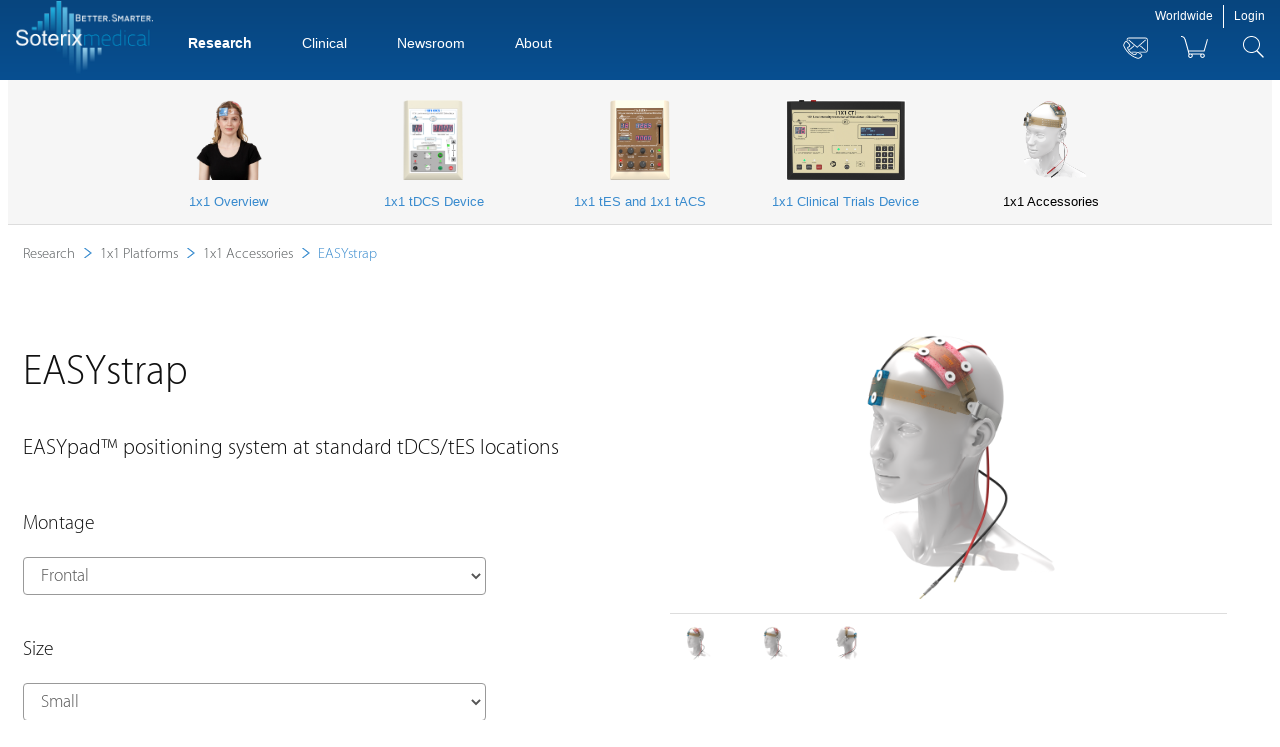

--- FILE ---
content_type: text/html
request_url: https://soterixmedical.com/research/1x1/accessories/1x1-easystrap
body_size: 11820
content:
 <!DOCTYPE html>
<html lang="en" xmlns:fb="http://ogp.me/ns/fb#">

<head>

	<link rel="stylesheet" href="https://use.fontawesome.com/releases/v5.8.1/css/all.css" integrity="sha384-50oBUHEmvpQ+1lW4y57PTFmhCaXp0ML5d60M1M7uH2+nqUivzIebhndOJK28anvf" crossorigin="anonymous">

			<meta http-equiv="Content-type" content="text/html; charset=utf-8">
	<meta name="google-site-verification" content="oJaQ-Y3lVqLjnGUxeWuH9dVqtYJy7ivRWYpC8hKrBb0" />
	<title>EASYstrap &ndash; 1x1-Accessories &ndash; Soterix Medical</title>
	<meta name="Description" content="Soterix Medical is the world leader in non-invasive neuromodulation and brain stimulation technology. Researchers and clinicians choose Soterix Medical devices and accessories where the highest standards in performance are required. Soterix Medical products stand-out for their usability, unique features, and precision. Leveraging the most advanced scientific understanding, Soterix Medical technology is the forefront of neuromodulation clinical trials for the treatment of neuropsychiatric disorders and rehabilitation." />	<meta name="Keywords" content="Soterix, Soterix Medical, 1x1, tDCS, tDCS-LTE, tES, tACS, Clinical Trials, HD-tDCS, MxN, tSDCS, Remote Neuromodulation, mini-CT, Neurotargeting Software, Vestibular, Animal DCS" />		<link rel="stylesheet" href="https://soterixmedical.com/static/css/style.css?ver=2.8.34" type="text/css" media="screen" charset="utf-8">
			
	
			
	
			<link rel="stylesheet" href="https://soterixmedical.com/static/css/full_banner-style.css" type="text/css" media="screen" charset="utf-8">
	
	<!--  -->

	<!--  -->
	
	<!--  -->
	
	
	<!--  -->

</head>

<body id="page-index.php">

	<script>
  (function(i,s,o,g,r,a,m){i['GoogleAnalyticsObject']=r;i[r]=i[r]||function(){
  (i[r].q=i[r].q||[]).push(arguments)},i[r].l=1*new Date();a=s.createElement(o),
  m=s.getElementsByTagName(o)[0];a.async=1;a.src=g;m.parentNode.insertBefore(a,m)
  })(window,document,'script','https://www.google-analytics.com/analytics.js','ga');

  ga('create', 'UA-17798961-1', 'auto');
  ga('send', 'pageview');
</script>
<!-- Global site tag (gtag.js) - Google AdWords: 867125901 -->
<script async src="https://www.googletagmanager.com/gtag/js?id=AW-867125901"></script>
<script>
  window.dataLayer = window.dataLayer || [];
  function gtag(){dataLayer.push(arguments);}
  gtag('js', new Date());

  gtag('config', 'AW-867125901');
</script>	
	<script type="text/javascript">
		var base_url = 'https://soterixmedical.com/';
	</script>
	

	<div class="container full-nav">
		<header>
			<div class="big-container clearfix">
				<div class="header-top-links">
					<h5 class="worldwide pull-left">Worldwide</h5>
											<a class="header-login pull-right" href="https://soterixmedical.com/login">Login</a>
									</div>
				<nav class="navbar navbar-fixed-top">
					<div class="navbar-header">
						<button type="button" class="navbar-toggle collapsed" data-toggle="collapse" data-target=".navbar-collapse" aria-expanded="false" aria-controls="navbar">
							<span class="sr-only">Toggle navigation</span>
							<span class="icon-bar"></span>
							<span class="icon-bar"></span>
							<span class="icon-bar"></span>
						</button>
						<a href="https://soterixmedical.com/" class="nav_logo pull-left">
							<img src="https://soterixmedical.com/static/images/landing/soterix_final_logo.png" alt="Soterix Logo">
						</a>
					</div>
					<div class="collapse navbar-collapse">
						<ul class="homepage-nav" role="menu">
							<li data-submenu-id="submenu-research" class="first menu-gap-big">
								<a href="https://soterixmedical.com/research" class="menua active">
									<h3 class="mar-top-less">Research</h3>
									<div class="tooltip-arrow"></div>
								</a>
								<div id="submenu-research" class="container popover pad-bottom ">
									<div class="big-container popover-content">
										<div class="columnHeader">
											<h4><a class="active" href="https://soterixmedical.com/research/1x1">1x1 Platforms</a></h4><div class="subColumnHeader"><a  href="https://soterixmedical.com/research/1x1">1x1 Overview</a><a  href="https://soterixmedical.com/research/1x1/tdcs">tDCS Overview</a><a  href="https://soterixmedical.com/research/1x1/tdcs/device">1x1 tDCS Device</a><a  href="https://soterixmedical.com/research/1x1/tes">1x1 tES Device</a><a  href="https://soterixmedical.com/research/1x1/ct">1x1 Clinical Trials Device</a><a class="active" href="https://soterixmedical.com/research/1x1/accessories">1x1 Accessories</a></div>											<h4><a  href="https://soterixmedical.com/research/remote">REMOTE</a></h4><div class="subColumnHeader"><a  href="https://soterixmedical.com/research/remote">REMOTE Overview</a><a  href="https://soterixmedical.com/research/remote/mini-CT">mini-CT</a><a  href="https://soterixmedical.com/research/remote/snap-headgear">SNAP Headgear</a><a  href="https://soterixmedical.com/research/remote/electrarx">ElectraRx</a></div>											<h4><a  href="https://soterixmedical.com/research/vestibular">Galvanic Vestibular</a></h4><div class="subColumnHeader"><a  href="https://soterixmedical.com/research/vestibular">GVS Devices</a><a  href="https://soterixmedical.com/research/vestibular/accessories">GVS Accessories</a></div>											<h4><a  href="https://soterixmedical.com/research/tsdcs">transcutaneous spinal DCS <span>(tSDCS)</span></a></h4><div class="subColumnHeader"></div>										</div>
										<div class="columnHeader">
											<h4><a  href="https://soterixmedical.com/research/hd">High Definition Platforms</a></h4><div class="subColumnHeader"><a  href="https://soterixmedical.com/research/hd">HD Overview</a><a  href="https://soterixmedical.com/research/hd-tdcs">HD-tDCS Overview</a><a  href="https://soterixmedical.com/research/hd-tdcs/4x1">4x1 HD Adaptor</a><a  href="https://soterixmedical.com/research/hd/mxn-5">MxN-5 REMOTE</a><a  href="https://soterixmedical.com/research/hd/mxn-33">MxN-PRO</a><a  href="https://soterixmedical.com/research/hd/mxn-go-eeg">MxN-GO EEG</a><a  href="https://soterixmedical.com/research/hd-tdcs/accessories">HD-Accessories</a></div>											<h4><a  href="https://soterixmedical.com/research/tavns">Transcutaneous Auricular Vagus Nerve Stimulation <span>(taVNS)</span></a></h4>											<h4><a  href="https://soterixmedical.com/research/interferential-stimulation">Temporal Interference Stimulation (TI)</a></h4><div class="subColumnHeader"></div>											<h4><a  href="https://soterixmedical.com/research/hd-ect">HIGH DEFINITION ECT</a></h4>											<h4><a  href="https://soterixmedical.com/research/tpbm">TRANSCRANIAL <br>PHOTOBIO&shy;MODULATION</a></h4>											<!-- <h4><a  href="https://soterixmedical.com/"></a></h4> -->
										</div>
										<div class="columnHeader new-break">
											<h4><a  href="https://soterixmedical.com/research/software">Software</a></h4><div class="subColumnHeader"><a  href="https://soterixmedical.com/research/software">Neurotargeting Overview</a><a  href="https://soterixmedical.com/research/software/hd-explore">HD-Explore</a><a  href="https://soterixmedical.com/research/software/hd-targets">HD-Targets</a><a  href="https://soterixmedical.com/research/software/hd-targets-ifs">HD-Targets-IFS</a><a  href="https://soterixmedical.com/research/software/modeling-service">Modeling Service</a></div>											<h4><a  href="https://soterixmedical.com/research/monitoring">Multimodal Solutions</a></h4><div class="subColumnHeader"><a  href="https://soterixmedical.com/research/monitoring">Multimodal Overview</a><a  href="https://soterixmedical.com/research/monitoring/pet">tES + PET</a><a  href="https://soterixmedical.com/research/monitoring/fmri">tES + fMRI</a><a  href="https://soterixmedical.com/research/monitoring/fnris">tES + fNIRS</a><a  href="https://soterixmedical.com/research/monitoring/eeg">tES + EEG</a><a  href="https://soterixmedical.com/research/monitoring/fnirs-eeg">fNIRS + EEG</a></div>											<h4><a  href="https://soterixmedical.com/research/tfus">Transcranial Focused Ultrasound Stimulation <span>(tFUS)</span></a></h4>											<h4><a  href="https://soterixmedical.com/research/tps">Transcranial Pulse Stimulation <span>(TPS)</span></a></h4>										</div>
										<div class="columnHeader break">
											<h4><a  href="https://soterixmedical.com/research/tms/spry-tms">Transcranial Magnetic Stimulation <span>(TMS)</span></a></h4><div class="subColumnHeader"><a  href="https://soterixmedical.com/research/tms/spry-tms">SPRY TMS</a><a  href="https://soterixmedical.com/research/tms/spry-point">SPRY POINT Navigation</a><a  href="https://soterixmedical.com/research/tms/mega-tms">MEGA-TMS</a><a  href="https://soterixmedical.com/research/tms/software">Neuro-MEP Software</a><a  href="https://soterixmedical.com/research/tms/eeg">TMS compatible EEG</a><a  href="https://soterixmedical.com/research/tms/emg">MEGA-EMG</a><a  href="https://soterixmedical.com/research/tms/magxite">MagXite</a></div>											<h4><a  href="https://soterixmedical.com/research/mobile-eeg">Mobile EEG</a></h4><div class="subColumnHeader"><a  href="https://soterixmedical.com/research/mobile-eeg/smarting-pro-line">SMARTING PRO Line</a><a  href="https://soterixmedical.com/research/mobile-eeg/smarting-mobi">SMARTING mobi</a></div>											<h4><a  href="https://soterixmedical.com/research/nirsit">Functional Near Infrared Spectroscopy</a></h4><div class="subColumnHeader"><a  href="https://soterixmedical.com/research/nirsit/nirsit-system">NIRSIT System</a><a  href="https://soterixmedical.com/research/nirsit/nirsit-lite">NIRSIT LITE</a><a  href="https://soterixmedical.com/research/nirsit/nirsit-on">NIRSIT ON</a><a  href="https://soterixmedical.com/research/artinis-system">Artinis Systems</a></div>																																</div>
										<div class="columnHeader">
											<h4><a  href="https://soterixmedical.com/research/pre-clinical">Pre-Clinical</a></h4><div class="subColumnHeader"><a  href="https://soterixmedical.com/research/pre-clinical">Animal DCS Overview</a><a  href="https://soterixmedical.com/research/pre-clinical/stimulator">Animal DCS / tES</a><a  href="https://soterixmedical.com/research/pre-clinical/accessories">Animal Accessories</a><a  href="https://soterixmedical.com/research/pre-clinical/animal-transcranial-magnetic-stimulation-system">Animal TMS</a><a  href="https://soterixmedical.com/research/pre-clinical/animal-tfus">Animal tFUS</a><a  href="https://soterixmedical.com/research/pre-clinical/lci">Linear Current Isolator</a></div>											<h4><a  href="https://soterixmedical.com/research/smartmobility">EDUCATION TECHNOLOGY</a></h4><div class="subColumnHeader"><a  href="https://soterixmedical.com/research/smartmobility">Smart Mobility</a></div>											<h4><a  href="https://soterixmedical.com/research/support/contact">Support</a></h4><div class="subColumnHeader"><a  href="https://soterixmedical.com/research/support/contact">Contact us</a><a  href="https://soterixmedical.com/research/support/distributors">Distributors</a><a  href="https://soterixmedical.com/research/support/cart">Cart</a><a  href="https://soterixmedical.com/research/support/manuals">Manuals</a><a  href="https://soterixmedical.com/research/support/legacy-devices">Legacy Devices</a><a  href="https://soterixmedical.com/research/support/watch">Research Video Library</a><a  href="https://soterixmedical.com/research/support/products">Configure Products</a><a  href="https://soterixmedical.com/research/support/request">Request Product Information</a><a  href="https://soterixmedical.com/research/support/registration">Device registration</a></div>										</div>
										<div class="columnHeader">
											<h4><a  href="https://soterixmedical.com/research/newsroom/press">News Room</a></h4><div class="subColumnHeader"><a  href="https://soterixmedical.com/research/newsroom/press">Press</a><a  href="https://soterixmedical.com/research/newsroom/events">Events</a><a  href="https://soterixmedical.com/research/newsroom/twitter">Twitter</a><a  href="https://soterixmedical.com/research/newsroom/newsletter">Newsletter</a><a  href="https://soterixmedical.com/research/newsroom/clinicaltrials">Clinical trials</a><a  href="https://soterixmedical.com/research/newsroom/publication">Publications</a><a  href="https://soterixmedical.com/research/newsroom/webinars">Webinars</a><a  href="https://soterixmedical.com/research/newsroom/images">Images</a><a  href="https://soterixmedical.com/research/newsroom/about">About us</a></div>											<h4><a  href="https://soterixmedical.com/research/tdcs_lte">Unique <span>tDCS</span> by Soterix Medical</a></h4>											<h4><a  href="https://soterixmedical.com/depression/clinicaltrial">Home-<span>tDCS</span> Depression Trial</a></h4>											<h4><a  href="https://soterixmedical.com/research/webinars">Webinars</a></h4>																						<h4><a  href="https://soterixmedical.com/research/workshop">Soterix Medical Workshop</a></h4><div class="subColumnHeader"><a  href="https://soterixmedical.com/research/workshop/nyc-workshop-april">Soterix Medical Workshop NYC 2026</a></div>										</div>
									</div>
								</div>
							</li>
							<li data-submenu-id="submenu-clinical" class="menu-gap-big">
								<a href="#" class="menua">
									<h3 class="mar-top-less">Clinical</h3>
									<div class="tooltip-arrow"></div>
								</a>
								<div id="submenu-clinical" class="popover pad-bottom">
									<div class="popover-content">
										<div class="row row-padding-clinical">
											<div class="col-xs-12 col-md-3">
												<h4 class="clinical-logo painx"><a href="https://soterixmedical.com/painx/">PainX<span class="reg-x-small">&reg;</span><img src="https://soterixmedical.com/static/images/landing/butterflylogo-small.png"> tDCS System</a></h4>
												<a href="https://soterixmedical.com/painx/fibromyalgia">About Fibromyaligia</a>
												<a href="https://soterixmedical.com/painx/migraine">About Migraine</a>
												<a href="https://soterixmedical.com/painx/therapy">PainX Therapy</a>
												<a href="https://soterixmedical.com/painx/doctor">Talking to Your Doctor</a>
											</div>
											<div class="col-xs-12 col-md-3">
												<h4 style="margin-top:2px;" class="clinical-logo depression"><a href="https://soterixmedical.com/depression/">Depression <img src="https://soterixmedical.com/static/images/landing/leaflogo-small.png"><br> <span class="green">tDCS-LTE &trade;</span> System </a></h4>
												<a style="margin-top:4px;" href="https://soterixmedical.com/depression/depression">About Depression</a>
												<a href="https://soterixmedical.com/depression/therapy">tDCS-LTE Therapy</a>
												<a href="https://soterixmedical.com/depression/doctor">Talking to Your Doctor</a>
											</div>
											<div class="col-xs-12 col-md-3">
												<h4 style="margin-top:-8px;" class="clinical-logo electro-detox"><a href="https://soterixmedical.com/electro-detox/"><img src="https://soterixmedical.com/static/images/electro-detox/electro-detox.png" alt="Electro-detox"></a></h4>
												<a style="margin-top:7px;" href="https://soterixmedical.com/electro-detox">Opioid Withdrawal Overview</a>
												<a href="https://soterixmedical.com/electro-detox/about-opioid-addiction">About Opioid Addiction</a>
												<a href="https://soterixmedical.com/electro-detox/therapy">electro-detox&trade; Therapy</a>
											</div>
											<div class="col-xs-12 col-md-3">
												<h4 class="clinical-logo painx"><a href="https://soterixmedical.com/PainXTENS/">PainX<span class="reg-x-small">&reg;</span><img src="https://soterixmedical.com/static/images/landing/butterflylogo-small.png"> TENS System</a></h4>
												<a href="https://soterixmedical.com/PainXTENS/get-painx">PainX<span class="reg-x-small">&reg;</span> TENS</a>
												<a href="https://soterixmedical.com/PainXTENS/get-pro">PainX TENS PRO</a>
												<a href="https://soterixmedical.com/PainXTENS/about">About TENS</a>
											</div>
										</div>
										<div class="row row-padding-clinical">
											<div class="col-xs-12 col-md-3">
												<h4 class="clinical-logo ionto"><a href="https://soterixmedical.com/ionto/"><img src="https://soterixmedical.com/static/images/ionto/Ionto-DC-logo.png" alt="IontoDC Treatment"></a></h4>
												<a href="https://soterixmedical.com/ionto/therapy">Ionto Therapy</a>
											</div>
											<div class="col-xs-12 col-md-3">
												<h4 class="clinical-logo mega"><a href="https://soterixmedical.com/mega/">
														<h1 class="mega-title">MEGA-IOM</h1>
													</a></h4>
												<a href="https://soterixmedical.com/mega/iom">MEGA IOM</a>
											</div>
										</div>
									</div>
							</li>
							<li data-submenu-id="submenu-newsroom" class="menu-gap-big">
								<a href="https://soterixmedical.com/newsroom/" class="menua">
									<h3 class="mar-top-less">Newsroom</h3>
									<div class="tooltip-arrow"></div>
								</a>
								<div style="padding-bottom:50px;" id="submenu-newsroom" class="popover">
									<div class="popover-content">
										<div class="col-xs-4 col-sm-3 col-sm-offset-2 pad-top-less">
											<a href="https://soterixmedical.com/newsroom/press">Press</a>
											<a href="https://soterixmedical.com/newsroom/events">Events</a>
											<a href="https://soterixmedical.com/newsroom/twitter">Twitter</a>
										</div>
										<div class="col-xs-4 col-sm-2 pad-top-less">
											<a href="https://soterixmedical.com/newsroom/newsletter">Newsletter</a>
											<a href="https://soterixmedical.com/newsroom/clinicaltrials">Clinical trials</a>
											<a href="https://soterixmedical.com/newsroom/publication">Publications</a>
										</div>
										<div class="col-xs-4 col-sm-2 col-sm-offset-1 pad-top-less">
											<a href="https://soterixmedical.com/newsroom/images">Images</a>
											<a href="https://soterixmedical.com/newsroom/webinars">Webinars</a>
										</div>
									</div>
								</div>
							</li>
							<li data-submenu-id="submenu-about">
								<a href="https://soterixmedical.com/about/" class="menua">
									<h3 class="mar-top-less">About</h3>
									<div class="tooltip-arrow"></div>
								</a>
								<div id="submenu-about" class="popover pad-bottom">
									<div class="popover-content">
										<div class="col-xs-12">
											<p class="pad-top-less">Soterix Medical Inc. (SMI) was formed to develop and deploy innovative medical treatments focused on neuropsychiatric and neurological disorders and rehabilitation. Founded in 2008, SMI is the world leader in clinical trials for non-invasive neuromodulation working with over 1050 medical centers in the US and worldwide. SMI has licensed and developed a comprehensive intellectual property portfolio that includes High-Definition transcranial Direct Current Stimulation (HD-tDCS), Limited Total Energy tDCS (LTE-tDCS), and Neurotargeting. From the most targeted non-invasive clinical systems to the most portable units, Soterix Medical provides clinicians and patients with unique and adaptable solutions. While ongoing HD-tDCS and LTE-tDCS trials use investigational devices that are regulated/limited by US or Federal law, SMI has secured multiple clinical approvals worldwide (EU-CE; Canada-Health Canada; Brazil-Anvisa; Australia-TGA, etc.). SMI is also diversified to distribute synergistic technologies and provides services in image analysis, modeling,consumer product human factors, as well as defense and space applications. SMI currently holds multiple US clinical clearances on synergistic technologies. SMI is proudly based in the Tri-state area with international distributors in all major markets.</p>
										</div>
										<div class="col-xs-6 col-xs-12">
											<div class="footnote">
												<h4>Engineering Serving Humanity</h4>
												<p>At Soterix Medical, Engineering Serving Humanity means that we are committed to bring the most advanced medical technology into the hands of people who need it. The commitment underpins everything we do.</p>
												<h4 class="mar-top-less pad-top link-color"><a href="https://soterixmedical.com/about/career">Career Opportunities</a></h4>
											</div>
										</div>
										<div class="col-xs-3 col-xs-12">
											<div class="footnote">
												<h4>SOTERIX MEDICAL INC</h4>
												<p>1480 U.S. 9 N, 204<br />WOODBRIDGE, NJ 07095
													<br><br><b>ISO 13485:2016 certified<br>MDSAP certified</b><br><span>FDA Registered Facility</span>
												</p>
											</div>
										</div>
										<div class="col-xs-3 col-xs-12">
											<div class="footnote">
												<h4 class="link-color"><a href="https://soterixmedical.com/research/support/contact">Contact Us</a></h4>
												<p><a href="mailto:contact@soterixmedical.com">contact@soterixmedical.com</a>
													1.888.990.TDCS (1.888.990.8327)
													<br />Fax: 212-315-3232
												</p>
											</div>
										</div>
									</div>
								</div>
							</li>
							<li id="search-toggle" class="header-ico search">
								<a href="#" title="search icon"></a>
							</li>
							<li class="header-ico cart menu-gap-small">
								<a href="https://soterixmedical.com/research/support/cart" class="menua"><span id="total-cart"></span></a>
							</li>
							<li class="header-ico contact menu-gap-small">
								<a href="https://soterixmedical.com/research/support/contact" class="menua"></a>
							</li>
						</ul>
					</div>
					<!--/.nav-collapse -->
				</nav>
			</div>
		</header>
		<div class="big-container"><div class="col-xs-12 device-nav"><div class="d-1x1 accessories big-container"><div class="col-sm-1 clearfix"></div>
                    <div class="col-sm-2 devices-container Overview" style="margin:0 auto;">
                        <a href="https://soterixmedical.com/research/1x1">
                            <div class="device-img i0">
                                <img src="https://soterixmedical.com/static/images/1x1/1x1-overview-icon.png" class="center-block">
                            </div>
                            <div class="devices-name">
                                <p class="text-center">1x1 Overview</p>
                            </div>
                        </a>
                    </div>
                    <div class="col-sm-2 devices-container tDCS" style="margin:0 auto;">
                        <a href="https://soterixmedical.com/research/1x1/tdcs/device">
                            <div class="device-img i2">
                                <img src="https://soterixmedical.com/static/images/devices/1x1-new-frontview.png" class="center-block">
                            </div>
                            <div class="devices-name">
                                <p class="text-center">1x1 tDCS Device</p>
                            </div>
                        </a>
                    </div>
                    <div class="col-sm-2 devices-container tES" style="margin:0 auto;">
                        <a href="https://soterixmedical.com/research/1x1/tes">
                            <div class="device-img i3">
                                <img src="https://soterixmedical.com/static/images/devices/tES_nav.png" class="center-block">
                            </div>
                            <div class="devices-name">
                                <p class="text-center">1x1 tES and 1x1 tACS</p>
                            </div>
                        </a>
                    </div>
                    <div class="col-sm-2 devices-container CT" style="margin:0 auto;">
                        <a href="https://soterixmedical.com/research/1x1/ct">
                            <div class="device-img i4">
                                <img src="https://soterixmedical.com/static/images/devices/1x1-CT-nav.png" class="center-block">
                            </div>
                            <div class="devices-name">
                                <p class="text-center">1x1 Clinical Trials Device</p>
                            </div>
                        </a>
                    </div>
                    <div class="col-sm-2 devices-container accessories" style="margin:0 auto;">
                        <a href="https://soterixmedical.com/research/1x1/accessories">
                            <div class="device-img i5">
                                <img src="https://soterixmedical.com/static/images/devices/1x1accessories.png" class="center-block">
                            </div>
                            <div class="devices-name">
                                <p class="text-center">1x1 Accessories</p>
                            </div>
                        </a>
                    </div><div class="col-sm-1 clearfix"></div></div></div></div>	</div>
	<div class="search-mask hidden">
		<div class="big-container clearfix relative">
			<img src="https://soterixmedical.com/static/images/icons/cross.png" class="close-img mar-right">

			<div class="big-container search-bar pad-left pad-right">
				<input class="awesomplete" data-list="#search" data-autoFirst="true" name="search" placeholder="Search" />
			</div>

			<div class="serachli hidden">
				<ul id="search">
					<li data-url="research">Research</li>
					<li data-url="research/1x1">1x1 Platforms</li><li data-url="research/1x1">1x1 Overview</li><li data-url="research/1x1/tdcs">tDCS Overview</li><li data-url="research/1x1/tdcs/device">1x1 tDCS Device</li><li data-url="research/1x1/tes">1x1 tES Device</li><li data-url="research/1x1/ct">1x1 Clinical Trials Device</li><li data-url="research/1x1/accessories">1x1 Accessories</li><li data-url="research/hd">High Definition Platforms</li><li data-url="research/hd">HD Overview</li><li data-url="research/hd-tdcs">HD-tDCS Overview</li><li data-url="research/hd-tdcs/4x1">4x1 HD Adaptor</li><li data-url="research/hd/mxn-5">MxN-5 REMOTE</li><li data-url="research/hd/mxn-33">MxN-PRO</li><li data-url="research/hd/mxn-go-eeg">MxN-GO EEG</li><li data-url="research/hd-tdcs/accessories">HD-Accessories</li><li data-url="research/hd/mxn-33/releasenotes">Releasenotes MxN-PRO</li><li data-url="research/remote">REMOTE</li><li data-url="research/remote">REMOTE Overview</li><li data-url="research/remote/mini-CT">mini-CT</li><li data-url="research/remote/snap-headgear">SNAP Headgear</li><li data-url="research/remote/electrarx">ElectraRx</li><li data-url="research/remote/mobile">MOBILE</li><li data-url="research/remote/electrarx/releasenotes">Releasenotes ElectraRx</li><li data-url="research/software">Software</li><li data-url="research/software">Neurotargeting Overview</li><li data-url="research/software/hd-explore">HD-Explore</li><li data-url="research/software/hd-targets">HD-Targets</li><li data-url="research/software/hd-targets-ifs">HD-Targets-IFS</li><li data-url="research/software/tdcs-explore">tDCS-Explore</li><li data-url="research/software/modeling-service">Modeling Service</li><li data-url="research/software/hd-explore/releasenotes">Releasenotes HD-Explore</li><li data-url="research/software/hd-targets/releasenotes">Releasenotes HD-Targets</li><li data-url="research/tfus">Transcranial Focused Ultrasound Stimulation (tFUS)</li><li data-url="research/tps">Transcranial Pulse Stimulation (TPS)</li><li data-url="research/interferential-stimulation">Temporal Interference Stimulation (TI)</li><li data-url="research/interferential-stimulation">Temporal Interference Stimulation (TI)</li><li data-url="research/interferential-stimulation/releasenotes">Releasenotes TI</li><li data-url="research/hd-ect">HIGH DEFINITION ECT</li><li data-url="research/tpbm">TRANSCRANIAL PHOTOBIO&shy;MODULATION</li><li data-url="research/tsdcs">transcutaneous spinal DCS (tSDCS)</li><li data-url="research/monitoring">Multimodal Solutions</li><li data-url="research/monitoring">Multimodal Overview</li><li data-url="research/monitoring/pet">tES + PET</li><li data-url="research/monitoring/fmri">tES + fMRI</li><li data-url="research/monitoring/fnris">tES + fNIRS</li><li data-url="research/monitoring/eeg">tES + EEG</li><li data-url="research/monitoring/fnirs-eeg">fNIRS + EEG</li><li data-url="research/vestibular">Galvanic Vestibular</li><li data-url="research/vestibular">GVS Devices</li><li data-url="research/vestibular/accessories">GVS Accessories</li><li data-url="research/tms/spry-tms">Transcranial Magnetic Stimulation (TMS)</li><li data-url="research/tms/spry-tms">SPRY TMS</li><li data-url="research/tms/spry-point">SPRY POINT Navigation</li><li data-url="research/tms/mega-tms">MEGA-TMS</li><li data-url="research/tms/software">Neuro-MEP Software</li><li data-url="research/tms/eeg">TMS compatible EEG</li><li data-url="research/tms/emg">MEGA-EMG</li><li data-url="research/tms/magxite">MagXite</li><li data-url="research/healthdot">Vital Sign Monitoring</li><li data-url="research/healthdot">HealthDot</li><li data-url="research/mobile-eeg">Mobile EEG</li><li data-url="research/mobile-eeg">MOBILE EEG Overview</li><li data-url="research/mobile-eeg/smarting-pro-line">SMARTING PRO Line</li><li data-url="research/mobile-eeg/smarting-mobi">SMARTING mobi</li><li data-url="research/nirsit">Functional Near Infrared Spectroscopy</li><li data-url="research/nirsit/nirsit-system">NIRSIT System</li><li data-url="research/nirsit/nirsit-lite">NIRSIT LITE</li><li data-url="research/nirsit/nirsit-on">NIRSIT ON</li><li data-url="research/artinis-system">Artinis Systems</li><li data-url="research/workshop">Soterix Medical Workshop</li><li data-url="research/workshop/nyc-workshop-april">Soterix Medical Workshop NYC 2026</li><li data-url="research/webinars">Webinars</li><li data-url="research/tdcs_lte">Unique tDCS by Soterix Medical</li><li data-url="depression/clinicaltrial">Home-tDCS Depression Trial</li><li data-url="research/virtual-booth">Soterix Medical Virtual Booth</li><li data-url="research/tavns">Transcutaneous Auricular Vagus Nerve Stimulation (taVNS)</li><li data-url="research/pre-clinical">Pre-Clinical</li><li data-url="research/pre-clinical">Animal DCS Overview</li><li data-url="research/pre-clinical/stimulator">Animal DCS / tES</li><li data-url="research/pre-clinical/accessories">Animal Accessories</li><li data-url="research/pre-clinical/stimulator/configure">Animal Accessories</li><li data-url="research/pre-clinical/animal-transcranial-magnetic-stimulation-system">Animal Transcranial Magnetic Stimulation System</li><li data-url="research/pre-clinical/animal-tfus">Animal Transcranial Focused Ultrasound Stimulation (tFUS) system</li><li data-url="research/pre-clinical/lci">Linear Current Isolator</li><li data-url="research/smartmobility">EDUCATION TECHNOLOGY</li><li data-url="research/smartmobility">Smart Mobility</li><li data-url="research/support/contact">Support</li><li data-url="research/support/contact">Contact us</li><li data-url="research/support/distributors">Distributors</li><li data-url="research/support/cart">Cart</li><li data-url="research/support/manuals">Manuals</li><li data-url="research/support/manuals/legacy">Legacy</li><li data-url="research/support/legacy-devices">Legacy Devices</li><li data-url="research/support/watch">Research Video Library</li><li data-url="research/support/products">Configure Products</li><li data-url="research/support/request">Request Product Information</li><li data-url="research/support/registration">Device registration</li><li data-url="research/newsroom/press">News Room</li><li data-url="research/newsroom/press">Press</li><li data-url="research/newsroom/events">Events</li><li data-url="research/newsroom/twitter">Twitter</li><li data-url="research/newsroom/newsletter">Newsletter</li><li data-url="research/newsroom/clinicaltrials">Clinical trials</li><li data-url="research/newsroom/publication">Publications</li><li data-url="research/newsroom/webinars">Webinars</li><li data-url="research/newsroom/images">Images</li><li data-url="research/newsroom/about">About us</li><li data-url="research/1x1/accessories/1x1-easypad">EASYpad&trade;</li><li data-url="research/1x1/accessories/1x1-easystrap">EASYstrap</li><li data-url="research/1x1/accessories/1x1-elasticfastener">Elastic Fastener Set</li><li data-url="research/1x1/accessories/snappad">SNAPpad&trade;</li><li data-url="research/1x1/accessories/snapstrap">SNAPstrap</li><li data-url="research/1x1/accessories/carbon-ruber-electrode">Carbon Rubber Electrode</li><li data-url="research/1x1/accessories/1x1-easykit">EASYkit</li><li data-url="research/1x1/accessories/1x1-easycase">EASYcase</li><li data-url="research/1x1/accessories/cart">Clinical Neuromodulation CART</li><li data-url="research/1x1/accessories/breakoutbox">Breakout Box</li><li data-url="research/1x1/accessories/banana-to-din-adapter">Banana to Din Adapter</li><li data-url="research/1x1/accessories/smi-signal-isolator">SMI Signal Isolator</li><li data-url="research/1x1/accessories/snapheadset">SNAPheadset</li><li data-url="research/hd-tdcs/accessories/hd-electrode">HD-Electrode</li><li data-url="research/hd-tdcs/accessories/hd1-holder">HD1 Electrode Holder</li><li data-url="research/hd-tdcs/accessories/hd1-biosemi">HD1-Biosemi Electrode Holder</li><li data-url="research/hd-tdcs/accessories/hd-cap">HD-Cap</li><li data-url="research/hd-tdcs/accessories/hdm-holder">HDM Electrode Holder</li><li data-url="research/hd-tdcs/accessories/hdm-biosemi">HDM-Biosemi Electrode Holder</li><li data-url="research/hd-tdcs/accessories/hd-gel">HD-GEL</li><li data-url="research/hd-tdcs/accessories/4x1-input-cable">4x1 Input Cable</li><li data-url="research/hd-tdcs/accessories/MxN-33-output-cable">MxN-33 Output Cable</li><li data-url="research/hd-tdcs/accessories/hdtes-softbase-holder">HD-tES Soft Base MRI Electrode Holder</li><li data-url="research/hd-tdcs/accessories/hdtes-holder">HD-tES MRI Electrode Holders</li><li data-url="research/hd-tdcs/accessories/MxN-33-cable-disconnector">MxN-33 Cable Disconnector</li><li data-url="research/hd-tdcs/accessories/smi-chronos-adapter">SMI Chronos Adapter</li><li data-url="research/vestibular/accessories/gvsheadstrap">GVS HEADstrap</li><li data-url="research/vestibular/accessories/gvsheadset">GVS Headset</li>				</ul>
			</div>
		</div>
	</div>
	<div class="big-container">
    <div class="big-container clearfix full-nav">
    <div class="breadcrumb-wrapper "><div class="clearfix col-xs-12 breadcrumb configure"><div class="col-xs-12 col-sm-6 no-pad"><a href="https://soterixmedical.com/research/">Research</a><img src="https://soterixmedical.com/static/images/landing/right-chevron.svg" class="right-chevron"><a href="https://soterixmedical.com/research/1x1/">1x1 Platforms</a><img src="https://soterixmedical.com/static/images/landing/right-chevron.svg" class="right-chevron"><a href="https://soterixmedical.com/research/1x1/accessories/">1x1 Accessories</a><img src="https://soterixmedical.com/static/images/landing/right-chevron.svg" class="right-chevron">EASYstrap</div></div></div><div id="breadcrumbAnchor"></div></div></div></div>	<div id="loading" class="modal fade" tabindex="-1" role="dialog">
		<div class="modal-dialog">
			<img src="https://soterixmedical.com/static/images/icons/loading.gif" class="img center-block">
		</div>
	</div>	<section>
		<div class="hide submenu_idd" submenu_idd="accessories"></div>
		<div class="big-container clearfix">
			<div class="col-xs-12 hd-accessories-product configure">
				<div id="accessory-alert" class="alert alert-success big close-div" role="alert" style="display: none;">
					Added <strong></strong> to cart.
					<button type="button" class="close" aria-label="Close">
						<span aria-hidden="true">&times;</span>
					</button>
				</div>
				<div class="col-xs-6 no-pad">
					<h1 class="hd-accessories-title">EASYstrap</h1>
					<h2 class="hd-accessories-desc">EASYpad&trade; positioning system at standard tDCS/tES locations 						<div class="col-xs-12 no-pad mar-top">
															<div class="col-xs-9 no-pad mar-bottom">
									<p class="col-xs-12 no-pad no-margin-bottom"><label for="hd-accessory-option" class="size-label">Montage</label></p>
		<div class="col-xs-12 box hd-options">
			<select id="hd-accessory-option" class="form-control" name="accessory-option[Montage]" data-label="Montage"><option value="Frontal">Frontal</option><option value="Motor">Motor</option><option value="Occipital">Occipital</option><option value="Custom">Custom</option>
			</select>
			<div id="accessory-custom" class="collapse" style="display: none;">
				<input type="text" class="form-control" name="accessory-custom[Montage]" placeholder="Other">
			</div>
		</div><p class="col-xs-12 no-pad no-margin-bottom"><label for="hd-accessory-option" class="size-label">Size</label></p>
		<div class="col-xs-12 box hd-options">
			<select id="hd-accessory-option" class="form-control" name="accessory-option[Size]" data-label="Size"><option value="Small">Small</option><option value="Medium">Medium</option><option value="Large">Large</option>
			</select>
			<div id="accessory-custom" class="collapse" style="display: none;">
				<input type="text" class="form-control" name="accessory-custom[Size]" placeholder="Other">
			</div>
		</div>								</div>
														<div class="col-xs-12 no-pad">
								<div class="col-xs-2 box mar-right-less">
									<input id="csrf_token" type="hidden" value="2c0012f238ebf04122dc6a2a7126d8c0" />
									<input id="hd-accessory" type="number" name="1x1-easystrap" class="form-control no-slider" min="0" step="1" value="1">
								</div>
								<button id="accessory-1x1-cart" class="button blue col-xs-4"><span class="configure">Add to cart</span></button>
							</div>
						</div>
				</div>
				<div class="col-xs-6" id="1x1-easystrap">
					<div class="zoom-mask"></div>
					<div class="hd-accessories-img col-xs-12">
						<img id="accessories-main-img" src="https://soterixmedical.com/static/images/Accessories/m1so_sponge_smaller_new.png" class="img expand" alt="EASYstrap">
					</div>
					<div class="col-xs-12">
						<hr class="no-margin">
													<div class="alt-accessories-images active"><img class="center-img" src="https://soterixmedical.com/static/images/Accessories/m1so_sponge_smaller_new.png" alt="EASYstrap"></div>
							<div class="alt-accessories-images"><img class="center-img" src="https://soterixmedical.com/static/images/Accessories/m1so_sponge_smaller_2.png"  alt="EASYstrap"></div><div class="alt-accessories-images"><img class="center-img" src="https://soterixmedical.com/static/images/Accessories/m1so_sponge_smaller_3.png"  alt="EASYstrap"></div>											</div>
									</div>
			</div>
			<div class="modal fade" id="myModal" tabindex="-1" role="dialog" aria-labelledby="myModalTitle" aria-hidden="true">
				<div class="modal-dialog modal-dialog-centered" role="document">
					<div class="modal-content">
						<div class="modal-header">
							<h4 class="modal-title" id="myModalTitle">Interested in an OLE montage?</h4>
							<button type="button" class="close modal-box" data-dismiss="modal" aria-label="Close">
								<span aria-hidden="true">&times;</span>
							</button>
						</div>
						<div class="modal-body">
							<b>Check out our new SNAPheadset featuring a simple, sleek, one-size-fits-all design.</b>
							<a href="https://soterixmedical.com/research/1x1/accessories/snapheadset" target="_blank"><img src="https://soterixmedical.com/static/images/Accessories/snapheadset-w-model.png" alt="SNAPheadset" class="img center-block" style="border-bottom: 1px solid black; border-radius:0;"></a>
						</div>
					</div>
				</div>
			</div>
		</div>
	</section>

	<section>
		<div class="big-container clearfix hd-accessories-product pad-bottom">
			<hr class="no-margin">
			<div class="col-xs-12">
				<h1 class="hd-accessories-prod-title configure">Product Information</h1>
				
								<div class="col-xs-12 product-info">
									<div class="col-xs-4 relative">
										<h1>Overview</h1>
										
									</div>
									<div class="col-xs-8 hd-accessories-info configure">
										
		<div class="col-xs-12 pad-bottom">
			<h2>An accurate and fast system for positioning electrodes at standard locations</h2>
			<p>Developed by Soterix Medical Research, the EASYstrap&trade; can be used to position Soterix Medical EASYpads at standard tDCS/tACS/tRNS locations, maximizing reproducibility and subject comfort.	The custom head-gear with engraved land-mark finder and ruler makes the EASYstrap the simplest system to use for 1x1. Simply identify the standard tDCS/tES electrode locations, snap in the EASYpads, and secure the EASYstrap to the subjects head with a single safety buckle click.	  Additional EASYstrap benefits include:</p>
			<ul class="check">
				<li>Robust fixed position, even under moderate subject motion</li>
				<li>Access to EASYpads access during stimulation, for electrode monitoring and re-wetting during prolonged application</li>
				<li>Precise reproduction of electrode positioning for clinical studies</li>
			</ul>
			<p>EASYstraps are engineered in three adults sizes (S, M, L) and three pediatric sizes (pS, pM, pL).  Select from two connectors: velcro for convenient and secure connection or SAFETY BUCKLE for a snap-connection with extra robustness.</p>
			<div class="video-mask center-block center" style="background-image:url('https://soterixmedical.com/static/videos/videos/EASYstrap How To Tutorial.png');"><a href="https://soterixmedical.com/research/support/watch?v=EASYstrap+How+To+Tutorial&c=1x1acc" target="_blank"><img class="center-img" src="https://soterixmedical.com/static/videos/videos/_play_button-compressed.png"></a></div>
		</div>
										
									</div>
								</div>
							
								<div class="col-xs-12 product-info">
									<div class="col-xs-4 relative">
										<h1>What's included</h1>
										
									</div>
									<div class="col-xs-8 hd-accessories-info configure">
										<p>1 EASYstrap</p>
										
									</div>
								</div>
							
								<div class="col-xs-12 product-info">
									<div class="col-xs-12 relative">
										<h1>Tech Specs</h1>
										
									</div>
									<div class="col-xs-12 hd-accessories-info configure">
										
		<div>
			<!-- Nav tabs -->
			<ul class="nav nav-tabs col-xs-12" role="tablist">
				<li role="presentation" class="active"><a href="#tab1" aria-controls="tab1" role="tab" data-toggle="tab">Unilateral Motor</a></li>
				<li role="presentation"><a href="#tab2" aria-controls="tab2" role="tab" data-toggle="tab">Bilateral Motor</a></li>
				<li role="presentation"><a href="#tab3" aria-controls="tab3" role="tab" data-toggle="tab">Symmetric lateralized DLPFC-1</a></li>
				<li role="presentation"><a href="#tab4" aria-controls="tab4" role="tab" data-toggle="tab">Asymmetric, left targeted DLPFC-2</a></li>
			</ul>

			<!-- Tab panes -->
			<div class="tab-content col-xs-12 no-pad mar-top">
				<div role="tabpanel" class="tab-pane active" id="tab1">
					<div class="col-xs-12" id="tdcsm1so-acc-tile">
						<div class="col-xs-10">
							<h2><font color="#1FA0DC">EASYstrap for Unilateral Motor</font></h2>
							<p>Model: EASYstrap M1-SO (adult: S, M, L; pediatric: pS, pM, pL)
								<br/>Electrodes:5&times;7cm or 5&times;5cm EASYpads
								<br/>Current: 1-2 mA Duration: 10-40 minutes
							</p>
							<div id="references" class="pad-top">
								<ul class="caption">
									<li>Excitability changes induced in the human motor cortex by weak transcranial direct current stimulation. Nitsche MA, Paulus W.</li>
									<li>Transcranial direct current stimulation (tDCS) and robotic practice in chronic stroke: the dimension of timing. Giacobbe V1, Krebs HI, Volpe BT, Pascual-Leone A, Rykman A, Zeiarati G, Fregni F, Dipietro L, Thickbroom GW, Edwards DJ.</li>
									<li>Migraine prophylaxis by anodal transcranial direct current stimulation, a randomized, placebo-controlled trial. Auvichayapat P1, Janyacharoen T, Rotenberg A, Tiamkao S, Krisanaprakornkit T, Sinawat S, Punjaruk W, Thinkhamrop B, Auvichayapat N.</li>
								</ul>
							</div>
						</div>
					</div>
				</div> <!-- END Unilateral Motor -->

				<div role="tabpanel" class="tab-pane" id="tab2">
					<div class="col-xs-12" id="tdcsm1mx-acc-tile">
						<div class="col-xs-10">
							<h2><font color="#1FA0DC">EASYstrap for Bilateral Motor</font></h2>
							<p>Model: EASYstrap C3-C4 (adult: S, M, L; pediatric: pS, pM, pL)
								<br/>Electrodes:5&times;7cm or 5&times;5cm EASYpads
								<br/>Current: 1-2 mA Duration: 10-40 minutes
							</p>
							<div id="references" class="pad-top">
								<ul class="caption">
									<li>A Comparison between Uni- and Bilateral tDCS Effects on Functional Connectivity of the Human Motor Cortex. Sehm B, Kipping J, Schäfer A, Villringer A, Ragert P.</li>
									<li>Dual-tDCS Enhances Online Motor Skill Learning and Long-Term Retention in Chronic Stroke Patients. Lefebvre S, Laloux P, Peeters A, Desfontaines P, Jamart J, Vandermeeren Y.</li>
									<li>Bilateral transcranial direct current stimulation modulates activation-induced regional blood flow changes during voluntary movement. Paquette C, Sidel M, Radinska BA, Soucy JP, Thiel A.</li>
								</ul>
							</div>
						</div>
					</div>
				</div>  <!-- END Bilateral Motor -->

				<div role="tabpanel" class="tab-pane" id="tab3">
					<div class="col-xs-12" id="tdcsdlpfc1-acc-tile">
						<div class="col-xs-10">
							<h2><font color="#1FA0DC">EASYstrap for Symmetric lateralized DLPFC-1</font></h2>
							<p>Model: EASYstrap Dlpfc-1 (adult: S, M, L; pediatric: pS, pM, pL)
								<br/>Electrodes: 5x5cm or 5x7cm EASYpads
								<br/>Current: 2 mA Duration: 10-40 minutes
							</p>
							<div id="references" class="pad-top">
								<ul class="caption">
									<li>The sertraline versus electrical current therapy for treating depression clinical study (select-TDCS): results of the crossover and follow-up phases. Valiengo L, Benseñor IM, Goulart AC, de Oliveira JF, Zanao TA, Boggio PS, Lotufo PA, Fregni F, Brunoni AR.</li>
									<li>Acute working memory improvement after tDCS in antidepressant-free patients with major depressive disorder. Oliveira JF, Zanão TA, Valiengo L, Lotufo PA, Benseñor IM, Fregni F, Brunoni AR.</li>
								</ul>
							</div>
						</div>
					</div>
				</div>  <!-- END Symmetric lateralized DLPFC-1 -->

				<div role="tabpanel" class="tab-pane" id="tab4">
					<div class="col-xs-12" id="tdcsdlpfc2-acc-tile">
						<div class="col-xs-10">
							<h2><font color="#1FA0DC">EASYstrap for Asymmetric, left targeted DLPFC-2</font></h2>
							<p>Model: EASYstrap Dlpfc-2 (adult: S, M, L; pediatric: pS, pM, pL)
								<br/>Electrodes: 5x5 cm or 5x7cm EASYpads
								<br/>Current: 1-2 mA Duration: 10-40 minutes
							</p>
							<div id="references" class="pad-top">
								<ul class="caption">
									<li>Transcranial direct current stimulation for depression: 3-week, randomized, sham-controlled trial. Loo CK, Alonzo A, Martin D, Mitchell PB, Galvez V, Sachdev P.</li>
									<li>The preoperative anesthesia evaluation. Schmiesing CA, Brodsky JB.</li>
								</ul>
							</div>
						</div>
					</div>
				</div>  <!-- END Asymmetric, left targeted DLPFC-2 -->
			</div>
		</div>
										
									</div>
								</div>
							
								<div class="col-xs-12 product-info">
									<div class="col-xs-4 relative">
										<h1>Compatibility</h1>
										<div class="compatibility pad-top"><img src="https://soterixmedical.com/static/images/1x1/1x1 platform.jpg" class="mar-top"></img></div>
									</div>
									<div class="col-xs-8 hd-accessories-info configure">
										
		<p><a href="https://soterixmedical.com/research/1x1/accessories/1x1-easypad">EASYpad</a></p>
		<p><a href="https://soterixmedical.com/research/1x1/tdcs/device">1x1 tDCS Device</a></p>
		<p><a href="https://soterixmedical.com/research/1x1/tdcs/lte">1x1 tDCS-LTE Device</a></p>
		<p><a href="https://soterixmedical.com/research/1x1/tes">1x1 tES Device</a></p>
		<p><a href="https://soterixmedical.com/research/1x1/tacs">1x1 tACS Device</a></p>
		<p><a href="https://soterixmedical.com/research/1x1/ct">1x1 Clinical Trials Device</a></p>
		<p><a href="https://soterixmedical.com/research/remote/mini-CT">mini-CT Device</a></p>
										
									</div>
								</div>
							
							<div class="col-xs-4 clear-float mar-top">
								<h1>Related Products</h1>
							</div>
							<div class="col-xs-8 mar-top configure">
								<div class="col-xs-4 alldevice">
									<a href="https://soterixmedical.com/research/1x1/tdcs/device">
										<div class="col-xs-12 imgmask">
											<img src="https://soterixmedical.com/static/images/devices/1x1tdcs-md.png" class="img" alt="1x1 tDCS">
										</div>
										<div class="col-xs-12">
											<h3>1x1 tDCS</h3>
										</div>
									</a>
								</div>
								<div class="col-xs-4 alldevice">
									<a href="https://soterixmedical.com/research/1x1/tes">
										<div class="col-xs-12 imgmask">
											<img src="https://soterixmedical.com/static/images/devices/1x1tes-md.png" class="img" alt="1x1 tES">
										</div>
										<div class="col-xs-12">
											<h3>1x1 tES</h3>
										</div>
									</a>
								</div>
								<div class="col-xs-4 alldevice">
									<a href="https://soterixmedical.com/research/1x1/ct">
										<div class="col-xs-12 imgmask">
											<img src="https://soterixmedical.com/static/images/devices/1x1-CT-nav.png" class="img" alt="1x1 CT">
										</div>
										<div class="col-xs-12">
											<h3>1x1 CT</h3>
										</div>
									</a>
								</div>
								<div class="col-xs-4 alldevice">
									<a href="https://soterixmedical.com/research/remote/mini-CT">
										<div class="col-xs-12 imgmask">
											<img src="https://soterixmedical.com/static/images/devices/remoteminict-md.png" class="img" alt="mini-CT">
										</div>
										<div class="col-xs-12">
											<h3>mini-CT</h3>
										</div>
									</a>
								</div></div>			</div>
		</div>
	</section>

	<footer class="mar-top">
		<div class="container">
			<div class="big-container">
				<div class="main col-xs-12 no-pad">
					<div class="col-sm-8 col-xs-12">
						<h3>Soterix Medical<span class="reg-comp-footer-small">&reg;</span> is the world leader in non-invasive neuromodulation and integrated brain monitoring technology.</h3>
					</div>
					<div class="col-sm-4 col-xs-12">
						<a href="https://www.linkedin.com/company/soterix-medical" class="pull-right"><img src="https://soterixmedical.com/static/images/landing/linkedin.png" alt="Social Icons - Linkedin"></a>
						<a href="https://www.youtube.com/channel/UCAglVs1fNouJ-Q0HMwenPVA" class="pull-right"><img src="https://soterixmedical.com/static/images/landing/youtube.png" alt="Social Icons - Youtube"></a>
						<a href="https://twitter.com/soterixmedical" class="pull-right"><img src="https://soterixmedical.com/static/images/landing/Twitter.png" alt="Social Icons - Twitter"></a>
						<a href="https://www.facebook.com/Soterix-Medical-Inc-104101142236324" class="pull-right"><img src="https://soterixmedical.com/static/images/landing/facebook-black.png" alt="Social Icons - Facebook"></a>
						<a href="https://www.instagram.com/soterixmedical/?hl=en" class="pull-right"><img src="https://soterixmedical.com/static/images/landing/instagram-logo.png" alt="Social Icons - Instagram"></a>
					</div>
				</div>
				<div class="clear-float footer-links pad-top-less">
					<div class="col-sm-6 col-xs-4">
						<h5>Research Systems</h5>
						<div class="col-xs-12 col-sm-6 no-pad">
							<li><a href="https://soterixmedical.com/research/1x1">1x1 Platforms</a></li>
							<li><a href="https://soterixmedical.com/research/hd">HD Platforms</a></li>
							<!-- <li><a href="https://soterixmedical.com/research/remote">REMOTE</a></li> -->
							<li><a href="https://soterixmedical.com/research/remote">Remote/mini-CT</a></li>
							<li><a href="https://soterixmedical.com/research/vestibular">Galvanic Vestibular</a></li>
							<li><a href="https://soterixmedical.com/research/tsdcs">tsDCS</a></li>
							<li><a href="https://soterixmedical.com/research/software">Software</a></li>
							<li><a href="https://soterixmedical.com/research/monitoring">Multimodal Solutions</a></li>
							<li><a href="https://soterixmedical.com/research/nirsit">Functional Near Infrared Spectroscopy</a></li>
						</div>
						<div class="col-xs-12 col-sm-6 no-pad">
							<li><a href="https://soterixmedical.com/research/interferential-stimulation">Temporal Interference Stimulation (TI)</a></li>
							<li><a href="https://soterixmedical.com/research/tms/spry-tms">TMS</a></li>
							<li><a href="https://soterixmedical.com/">Neuronavigation</a></li>
							<li><a href="https://soterixmedical.com/research/mobile-eeg">Mobile EEG</a></li>
							<!-- <li><a href="https://soterixmedical.com/research/healthdot">Vital Sign Monitoring</a></li> -->
							<li><a href="https://soterixmedical.com/research/pre-clinical">Pre-Clinical</a></li>
							<li><a href="https://soterixmedical.com/research/support/contact">Support</a></li>
							<li><a href="https://soterixmedical.com/research/newsroom/press">News Room</a></li>
						</div>
					</div>
					<div class="col-sm-6 col-xs-8 no-pad">
						<div class="col-xs-6">
							<h5>Clinical Systems</h5>
							<div class="col-xs-12 no-pad">
								<li><a href="https://soterixmedical.com/depression">Depression LTE&trade;</a></li>
								<li><a href="https://soterixmedical.com/painx">PainX<span class="reg-x-small">&reg;</span> tDCS</a></li>
								<li><a href="https://soterixmedical.com/PainXTENS">PainX<span class="reg-x-small">&reg;</span> TENS</a></li>
								<li><a href="https://soterixmedical.com/ionto/">IontoDC&trade;</a></li>
								<li><a href="https://soterixmedical.com//electro-detox">electro-detox&trade;</a></li>
							</div>
						</div>
						<div class="col-xs-6">
							<h5>Newsroom</h5>
							<li><a href="https://soterixmedical.com/newsroom/press">Press</a></li>
							<li><a href="https://soterixmedical.com/newsroom/events">Events</a></li>
							<li><a href="https://soterixmedical.com/newsroom/twitter">Twitter</a></li>
							<li><a href="https://soterixmedical.com/newsroom/newsletter">Newsletter</a></li>
							<li><a href="https://soterixmedical.com/newsroom/clinicaltrials">Clinical trials</a></li>
							<li><a href="https://soterixmedical.com/newsroom/publication">Publications</a></li>
							<li><a href="https://soterixmedical.com/newsroom/webinars">Webinars</a></li>
							<li><a href="https://soterixmedical.com/newsroom/images">Images</a></li>
						</div>
					</div>
					<div class="col-xs-12 text-center pad-top mar-top bottom-links">
						<li class="first"><a href="https://soterixmedical.com/about">About Us</a></li>
						<li><a href="https://soterixmedical.com/about/privacy">Privacy Statement</a></li>
						<li><a href="https://soterixmedical.com/about/policy">FCOI</a></li>
						<li><a class="text-white" href="https://soterixmedical.com/contact">Contact</a></li>
						<p>&copy; 2026 Soterix Medical<span class="reg-comp-footer-small">&reg;</span> Inc. All rights reserved.</p>
					</div>
				</div>
			</div>
		</div>
	</footer>
	<script src="https://soterixmedical.com/static/js/jquery-2.1.4.min.js" type="text/javascript"></script>
	<script src="https://soterixmedical.com/static/js/awesomplete.min.js?ver=1.1.0" type="text/javascript"></script>
	<script src="https://soterixmedical.com/static/js/bootstrap.min.js?ver=1.0.0" type="text/javascript"></script>
	<script src="https://soterixmedical.com/static/js/jquery.menu-aim.min.js" type="text/javascript"></script>
	<script src="https://soterixmedical.com/static/js/slider.min.js" type="text/javascript" charset="utf-8"></script>
	<script src="https://soterixmedical.com/static/js/jquery.localScroll.min.js" type="text/javascript" charset="utf-8"></script>
	<script src="https://soterixmedical.com/static/js/jquery.scrollTo.min.js" type="text/javascript" charset="utf-8"></script>
	<script src="https://soterixmedical.com/static/js/jquery.serialScroll.min.js" type="text/javascript" charset="utf-8"></script>
	<script src="https://soterixmedical.com/static/js/unslider.min.js" type="text/javascript" charset="utf-8"></script>

	<script src="https://soterixmedical.com/static/js/script-device-nav.js" type="text/javascript"></script>

	<script type="text/javascript">
		function initAddThis() {
			addthis.init()
		}
	</script>
	<script src="https://soterixmedical.com/static/js/script.min.js?ver=1.7.4" type="text/javascript" charset="utf-8"></script>
	<script src="https://soterixmedical.com/static/js/landing.min.js?ver=1.2.1" type="text/javascript"></script>
		<script src="https://soterixmedical.com/static/js/script-1x1accessories.js?v=1.1.0" type="text/javascript"></script>	<script type="text/javascript">
		update_total_cart();
	</script>
	<script type="text/javascript">
		var $temp = 0;
		if ($("body").css('margin-top') != 0) {
			$temp = parseInt($("body").css('margin-top'));
		}
		$("body").css("padding-top", $("header").height() - $temp);


		$(window).resize(function() {
			if ($("body").css('margin-top') != 0) {
				$temp = parseInt($("body").css('margin-top'));
			}
			$("body").css("padding-top", $("header").height() - $temp);
		});
	</script>

	<script>
		(function() {
			var input = document.querySelector('input[name="search"]');
			if (!input) return;

			var blockEnter = function(e) {
				if (e.key === 'Enter' || e.which === 13) {
					e.preventDefault();
					e.stopPropagation();
					e.stopImmediatePropagation && e.stopImmediatePropagation();
					return false;
				}
			};
			['keypress', 'keyup'].forEach(function(evt) {
				input.addEventListener(evt, blockEnter, true);
			});

			if (input.form) {
				input.form.addEventListener('submit', function(e) {
					e.preventDefault();
					e.stopPropagation();
					return false;
				}, true);
			}

			if (window.jQuery) {
				$(document).off('keypress');
			}
		})();
	</script>
	</body>

	</html>

--- FILE ---
content_type: text/css
request_url: https://soterixmedical.com/static/css/style.css?ver=2.8.34
body_size: 44802
content:
@font-face {
  font-family: "PT Sans Caption";
  font-style: normal;
  font-weight: 400;
  src: local("PT Sans Caption"), local("PTSans-Caption"),
    url("ptsanscaption.woff") format("woff");
}

@font-face {
  font-family: MyriadSetProLight;
  src: url("../fonts/myriad-set-pro_ultralight.ttf");
}

@font-face {
  font-family: MyriadSetProThin;
  src: url("../fonts/myriad-set-pro_thin.ttf");
}

@font-face {
  font-family: MyriadSetProText;
  src: url("../fonts/myriad-set-pro_text.ttf");
}

@font-face {
  font-family: "ZonaPro-Thin";
  src: url(../fonts/ZonaPro-Thin.otf);
}

@font-face {
  font-family: "ZonaPro-Bold";
  src: url(../fonts/ZonaPro-Bold.otf);
}

/*@font-face { font-family: MyriadSetProNormal; src: url('../fonts/myriad-set-pro_medium.ttf'); }
@font-face { font-family: MyriadSetProSBold; src: url('../fonts/myriad-set-pro_semibold.ttf'); }*/
@font-face {
  font-family: Billy;
  src: url("./billy.ttf");
}

* {
  -webkit-box-sizing: border-box;
  -moz-box-sizing: border-box;
  box-sizing: border-box;
}

.clearfix:before,
.clearfix:after {
  content: "";
  display: table;
}

.clearfix:after {
  clear: both;
}

/* For IE 6/7 (trigger hasLayout) */
.clearfix {
  zoom: 1;
}

.container {
  width: 940px;
  margin-left: auto;
  margin-right: auto;
  *zoom: 1;
}

.container:before,
.container:after {
  display: table;
  content: "";
}

.container:after {
  clear: both;
}

.row {
  margin-left: -20px;
  *zoom: 1;
}

.row:before,
.row:after {
  display: table;
  content: "";
}

.row:after {
  clear: both;
}

[class*="span"] {
  float: left;
  margin-left: 20px;
}

.col-row {
  margin-left: -15px;
  margin-right: -15px;
}

.col-row:before,
.col-row:after {
  display: table;
  content: "";
}

.col-row:after {
  clear: both;
}

.span1 {
  width: 60px;
}

.span2 {
  width: 140px;
}

.span3 {
  width: 220px;
}

.span4 {
  width: 300px;
}

.span5 {
  width: 380px;
}

.span6 {
  width: 460px;
}

.span7 {
  width: 540px;
}

.span8 {
  width: 620px;
}

.span9 {
  width: 700px;
}

.span10 {
  width: 780px;
}

.span11 {
  width: 860px;
}

.span12 {
  width: 940px;
}

.offset1 {
  margin-left: 100px;
}

.offset2 {
  margin-left: 180px;
}

.offset3 {
  margin-left: 260px;
}

.offset4 {
  margin-left: 340px;
}

.offset5 {
  margin-left: 420px;
}

.offset6 {
  margin-left: 500px;
}

.offset7 {
  margin-left: 580px;
}

.offset8 {
  margin-left: 660px;
}

.offset9 {
  margin-left: 740px;
}

.offset10 {
  margin-left: 820px;
}

.offset11 {
  margin-left: 900px;
}

.col-lg-1,
.col-lg-10,
.col-lg-11,
.col-lg-12,
.col-lg-2,
.col-lg-3,
.col-lg-4,
.col-lg-5,
.col-lg-6,
.col-lg-7,
.col-lg-8,
.col-lg-9,
.col-md-1,
.col-md-10,
.col-md-11,
.col-md-12,
.col-md-2,
.col-md-3,
.col-md-4,
.col-md-5,
.col-md-6,
.col-md-7,
.col-md-8,
.col-md-9,
.col-sm-1,
.col-sm-10,
.col-sm-11,
.col-sm-12,
.col-sm-2,
.col-sm-3,
.col-sm-4,
.col-sm-5,
.col-sm-6,
.col-sm-7,
.col-sm-8,
.col-sm-9,
.col-xs-1,
.col-xs-10,
.col-xs-11,
.col-xs-12,
.col-xs-2,
.col-xs-3,
.col-xs-4,
.col-xs-5,
.col-xs-6,
.col-xs-7,
.col-xs-8,
.col-xs-9 {
  position: relative;
  min-height: 1px;
  padding-right: 15px;
  padding-left: 15px;
}

.col-xs-1,
.col-xs-10,
.col-xs-11,
.col-xs-12,
.col-xs-2,
.col-xs-3,
.col-xs-4,
.col-xs-5,
.col-xs-6,
.col-xs-7,
.col-xs-8,
.col-xs-9 {
  float: left;
}

.col-xs-12 {
  width: 100%;
}

.col-xs-11 {
  width: 91.66666667%;
}

.col-xs-10 {
  width: 83.33333333%;
}

.col-xs-9 {
  width: 75%;
}

.col-xs-8 {
  width: 66.66666667%;
}

.col-xs-7 {
  width: 58.33333333%;
}

.col-xs-6 {
  width: 50%;
}

.col-xs-5 {
  width: 41.66666667%;
}

.col-xs-4 {
  width: 33.33333333%;
}

.col-xs-3 {
  width: 25%;
}

.col-xs-2 {
  width: 16.66666667%;
}

.col-xs-1 {
  width: 8.33333333%;
}

.col-xs-pull-12 {
  right: 100%;
}

.col-xs-pull-11 {
  right: 91.66666667%;
}

.col-xs-pull-10 {
  right: 83.33333333%;
}

.col-xs-pull-9 {
  right: 75%;
}

.col-xs-pull-8 {
  right: 66.66666667%;
}

.col-xs-pull-7 {
  right: 58.33333333%;
}

.col-xs-pull-6 {
  right: 50%;
}

.col-xs-pull-5 {
  right: 41.66666667%;
}

.col-xs-pull-4 {
  right: 33.33333333%;
}

.col-xs-pull-3 {
  right: 25%;
}

.col-xs-pull-2 {
  right: 16.66666667%;
}

.col-xs-pull-1 {
  right: 8.33333333%;
}

.col-xs-pull-0 {
  right: auto;
}

.col-xs-push-12 {
  left: 100%;
}

.col-xs-push-11 {
  left: 91.66666667%;
}

.col-xs-push-10 {
  left: 83.33333333%;
}

.col-xs-push-9 {
  left: 75%;
}

.col-xs-push-8 {
  left: 66.66666667%;
}

.col-xs-push-7 {
  left: 58.33333333%;
}

.col-xs-push-6 {
  left: 50%;
}

.col-xs-push-5 {
  left: 41.66666667%;
}

.col-xs-push-4 {
  left: 33.33333333%;
}

.col-xs-push-3 {
  left: 25%;
}

.col-xs-push-2 {
  left: 16.66666667%;
}

.col-xs-push-1 {
  left: 8.33333333%;
}

.col-xs-push-0 {
  left: auto;
}

.col-xs-offset-12 {
  margin-left: 100%;
}

.col-xs-offset-11 {
  margin-left: 91.66666667%;
}

.col-xs-offset-10 {
  margin-left: 83.33333333%;
}

.col-xs-offset-9 {
  margin-left: 75%;
}

.col-xs-offset-8 {
  margin-left: 66.66666667%;
}

.col-xs-offset-7 {
  margin-left: 58.33333333%;
}

.col-xs-offset-6 {
  margin-left: 50%;
}

.col-xs-offset-5 {
  margin-left: 41.66666667%;
}

.col-xs-offset-4 {
  margin-left: 33.33333333%;
}

.col-xs-offset-3 {
  margin-left: 25%;
}

.col-xs-offset-2 {
  margin-left: 16.66666667%;
}

.col-xs-offset-1 {
  margin-left: 8.33333333%;
}

.col-xs-offset-0 {
  margin-left: 0;
}

.row-padding-clinical {
  padding-left: 25px;
}

.mySlides {
  display: none;
}

/* img {vertical-align: middle;} */

/* Slideshow container */
.slideshow-container {
  max-width: 1000px;
  position: relative;
  margin: auto;
}

.mySlides:hover~.prev-slide {
  background-color: rgba(0, 0, 0, 0.8);
}

.mySlides:hover~.next-slide {
  background-color: rgba(0, 0, 0, 0.8);
}

/* Next & previous buttons */
.prev-slide,
.next-slide {
  cursor: pointer;
  position: absolute;
  color: white;
  top: 50%;
  width: auto;
  padding: 16px;
  margin-top: -22px;
  font-weight: bold;
  font-size: 18px;
  transition: 0.6s ease;
  border-radius: 0 3px 3px 0;
  user-select: none;
}

/* Position the "next button" to the right */
.next-slide {
  right: 0;
  border-radius: 3px 0 0 3px;
}

/* On hover, add a black background color with a little bit see-through */
.prev-slide:hover,
.next-slide:hover {
  background-color: rgba(0, 0, 0, 0.2);
}

/* Caption text */
.text-slideshow {
  color: #f2f2f2;
  font-size: 15px;
  padding: 8px 12px;
  position: absolute;
  bottom: 8px;
  width: 100%;
  text-align: center;
}

/* Number text (1/3 etc) */
.numbertext {
  color: #f2f2f2;
  font-size: 12px;
  padding: 8px 12px;
  position: absolute;
  top: 0;
}

/* The dots/bullets/indicators */
.dot-slide {
  cursor: pointer;
  height: 15px;
  width: 15px;
  margin: 0 2px;
  background-color: #bbb;
  border-radius: 50%;
  display: inline-block;
  transition: background-color 0.6s ease;
}

.active-slide,
.dot-slide:hover {
  background-color: #717171;
}

/* Fading animation */
.fadee {
  -webkit-animation-name: fade;
  -webkit-animation-duration: 1.5s;
  animation-name: fade;
  animation-duration: 1.5s;
}

@-webkit-keyframes fade {
  from {
    opacity: 0.4;
  }

  to {
    opacity: 1;
  }
}

@keyframes fade {
  from {
    opacity: 0.4;
  }

  to {
    opacity: 1;
  }
}

/* On smaller screens, decrease text size */
@media only screen and (max-width: 300px) {

  .prev-slide,
  .next-slide,
  .text-slide {
    font-size: 11px;
  }
}

#myImg {
  border-radius: 5px;
  cursor: pointer;
  transition: 0.3s;
}

#myImg:hover {
  opacity: 0.7;
}

/* The Modal (background) */
.modal {
  display: none;
  /* Hidden by default */
  position: fixed;
  /* Stay in place */
  z-index: 1;
  /* Sit on top */
  padding-top: 100px;
  /* Location of the box */
  left: 0;
  top: 0;
  width: 100%;
  /* Full width */
  height: 100%;
  /* Full height */
  overflow: auto;
  /* Enable scroll if needed */
  background-color: rgb(0, 0, 0);
  /* Fallback color */
  background-color: rgba(0, 0, 0, 0.9);
  /* Black w/ opacity */
}

/* Modal Content (image) */
.modal-content {
  margin: auto;
  display: block;
  width: 80%;
  max-width: 700px;
}

/* Caption of Modal Image */
#caption {
  margin: auto;
  display: block;
  width: 80%;
  max-width: 700px;
  text-align: center;
  color: #ccc;
  padding: 10px 0;
  height: 150px;
}

/* Webinar card */
.card {
  /* Add shadows to create the "card" effect */
  box-shadow: 0 4px 8px 0 rgba(0, 0, 0, 0.2);
  transition: 0.3s;
}

/* On mouse-over, add a deeper shadow */
.card:hover {
  box-shadow: 0 8px 16px 0 rgba(0, 0, 0, 0.2);
}

/* Add Animation */
.modal-content,
#caption {
  -webkit-animation-name: zoom;
  -webkit-animation-duration: 0.6s;
  animation-name: zoom;
  animation-duration: 0.6s;
}

@-webkit-keyframes zoom {
  from {
    -webkit-transform: scale(0);
  }

  to {
    -webkit-transform: scale(1);
  }
}

@keyframes zoom {
  from {
    transform: scale(0);
  }

  to {
    transform: scale(1);
  }
}

/* The Close Button */
.close {
  position: absolute;
  top: 15px;
  right: 35px;
  color: #f1f1f1;
  font-size: 40px;
  font-weight: bold;
  transition: 0.3s;
}

.close:hover,
.close:focus {
  color: #bbb;
  text-decoration: none;
  cursor: pointer;
}

/* 100% Image Width on Smaller Screens */
@media only screen and (max-width: 700px) {
  .modal-content {
    width: 100%;
  }

  .row-padding-clinical {
    padding-left: 0px;
  }
}

.container-wide {
  width: auto;
  margin-left: auto;
  margin-right: auto;
  *zoom: 1;
}

.container-wide:before,
.container-wide:after {
  display: table;
  content: "";
}

.container-wide:after {
  clear: both;
}

.soterix-color {
  color: #337ab7;
}

a.normal-color {
  color: #565a5c;
}

.pad {
  margin: 20px auto;
}

.pad-top {
  padding-top: 20px;
}

.mar-top {
  margin-top: 20px;
}

.pad-top-less {
  padding-top: 10px;
}

.mar-top-less {
  margin-top: 10px;
}

.pad-bottom {
  padding-bottom: 20px;
}

.mar-bottom {
  margin-bottom: 20px;
}

.pad-bottom-less {
  padding-bottom: 10px;
}

.mar-bottom-less {
  margin-bottom: 10px;
}

.pad-right {
  padding-right: 20px;
}

.mar-right {
  margin-right: 20px;
}

.pad-right-less {
  padding-right: 10px;
}

.mar-right-less {
  margin-right: 10px;
}

.pad-left {
  padding-left: 20px;
}

.mar-left {
  margin-left: 20px;
}

.pad-left-less {
  padding-left: 10px;
}

.mar-left-less {
  margin-left: 10px;
}

.no-pad {
  padding: 0;
}

.no-margin-left {
  margin-left: 0;
}

.no-margin-bottom {
  margin-bottom: 0;
}

.no-margin-top {
  margin-top: 0;
}

.no-margin {
  margin: 0;
}

div.no-pad {
  padding: 0;
}

.no-pad-right {
  padding-right: 0;
}

.no-pad-left {
  padding-left: 0;
}

.no-pad-top {
  padding-top: 0;
}

.no-pad-bottom {
  padding-bottom: 0;
}

.min-pad-left {
  padding-left: 5px;
}

.min-pad-right {
  padding-right: 5px;
}

.my-2 {
  margin-top: 0.83em;
  margin-bottom: 0.83em;
}

.my-3 {
  margin-top: 1em;
  margin-bottom: 1em;
}

.y-100 {
  height: 100%;
}

.pull-right,
.right {
  float: right;
}

.pull-left,
.left {
  float: left;
}

.pad-section-top {
  padding-top: 40px;
}

.mar-section-top {
  margin-top: 40px;
}

.center {
  margin: 0 auto;
}

.center-block {
  margin-left: auto;
  margin-right: auto;
  display: block;
}

.display-inline {
  display: inline;
}

.text-right {
  text-align: right;
}

.text-left {
  text-align: left;
}

.text-center {
  text-align: center;
}

.text-justify {
  text-align: justify;
}

.gray {
  color: #888;
}

.gray a {
  color: #666;
  text-decoration: underline;
}

.gray a:hover {
  color: #333;
}

.whitec {
  color: #fff;
}

.redc {
  color: #e60000;
}

.bluec {
  color: #0073e6;
}

.koalac {
  color: rgb(0, 153, 170);
}

.bg-white {
  background-color: #fff;
}

.on-top {
  z-index: 2;
}

.small {
  font-size: 0.875em;
}

.big {
  font-size: 1.275em;
  line-height: 1.5em;
}

.big-text,
p.big-text {
  font-size: 18px;
  line-height: 1.5em;
}

.bold {
  font-weight: bold;
}

img.img {
  border-radius: 5px;
}

img.cover {
  width: 100%;
}

img.grayscale {
  -webkit-filter: grayscale(1);
  filter: grayscale(1);
}

.list-unstyled {
  padding-left: 0;
  list-style: none;
}

.capitalize {
  text-transform: capitalize;
}

.span12.fix {
  width: 940px;
}

.relative {
  position: relative;
}

.stick {
  position: fixed !important;
  top: 0;
}

.clear-float {
  clear: both;
}

.hidden {
  display: none;
}

.show {
  display: block;
}

.alert {
  padding: 15px;
  margin-bottom: 20px;
  border: 1px solid transparent;
  border-radius: 4px;
}

.alert-danger {
  color: #a94442;
  background-color: #f2dede;
  border-color: #ebccd1;
}

.alert-success {
  color: #3c763d;
  background-color: #dff0d8;
  border-color: #d6e9c6;
}

.alert-warning {
  color: #8a6d3b;
  background-color: #fcf8e3;
  border-color: #faebcc;
}

.span6.box {
  border: 1px solid transparent;
  width: 468px;
  margin: 0;
}

.box.box-top {
  border-top: 1px solid #ddd;
}

.box.box-right {
  border-right: 1px solid #ddd;
}

.box.box-bottom {
  border-bottom: 1px solid #ddd;
}

.box.box-left {
  border-left: 1px solid #ddd;
}

.box.box-border {
  border: 1px solid #ccc;
  border-radius: 4px;
  -webkit-box-shadow: inset 0 1px 1px rgba(0, 0, 0, 0.075);
  box-shadow: inset 0 1px 1px rgba(0, 0, 0, 0.075);
  -webkit-transition: border-color ease-in-out 0.15s,
    -webkit-box-shadow ease-in-out 0.15s;
  -o-transition: border-color ease-in-out 0.15s, box-shadow ease-in-out 0.15s;
}

.tooltip-arrow,
.tooltip-arrow.top:after {
  position: absolute;
  display: block;
  width: 0;
  height: 0;
  border-color: transparent;
  border-style: solid;
  border-width: 10px;
}

.tooltip-arrow.top {
  top: -11px;
  left: 50%;
  margin-left: -11px;
  border-top-width: 0;
  border-bottom-color: #999;
  border-bottom-color: rgba(0, 0, 0, 0.25);
}

.tooltop-arrow:after {
  content: "";
  border-width: 10px;
}

.tooltip-arrow.top:after {
  top: 1px;
  margin-left: -10px;
  content: " ";
  border-top-width: 0;
  border-bottom-color: #fff;
}

.word-break {
  word-wrap: break-word;
}

.font-normal {
  font-size: 13px;
  line-height: 18px;
}

.position-absolute {
  position: absolute;
}

.position-absolute.bottom {
  bottom: 0;
}

.position-absolute.right {
  right: 0;
}

.position-absolute.left {
  left: 0;
}

.position-absolute.top {
  top: 0;
}

.position-absolute.center {
  left: 50%;
  transform: translate(-50%, 0);
}

.no-border {
  border: 0;
}

.table td.no-border {
  border: 0;
}

.table-responsive.no-border {
  border: 0;
}

body {
  font-family: Arial, "Helvetica Neue", Helvetica, sans-serif;
  font-size: 13px;
  line-height: 18px;
  color: #565a5c;
  min-width: 940px;
}

a,
.link-color,
.link-color a {
  text-decoration: none;
  color: #398bce;
}

a:hover,
.link-color:hover,
.link-color:hover a {
  color: #256396;
}

hr {
  border: none;
  margin: 0;
  padding: 0;
  border-top: 1px solid #ddd;
  margin-left: 20px;
  padding-bottom: 10px;
}

#nav hr {
  padding: 0;
  margin: 0;
}

h1 {
  font-family: "Helvetica Neue", Helvetica, Arial, sans-serif;
  font-weight: 300;
  line-height: 130%;
}

h1.section-title,
.h1.section-title {
  font-family: "Helvetica Neue", Helvetica, Arial, sans-serif;
  font-weight: 300;
  font-size: 32px;
  color: #1e1e1e;
  margin-bottom: 0;
  padding: 12px 0;
}

.section-title.no-pad-top {
  padding-top: 0;
}

.section-title.no-margin-top {
  margin-top: 0;
}

#solutions_section_title h1 {
  font-size: 28px;
}

h2.quote {
  font-family: "Helvetica Neue", Helvetica, Arial, sans-serif;
  font-weight: 300;
  font-size: 24px;
  line-height: 28px;
  margin: 20px 0;
  color: #999;
}

h2 {
  line-height: 120%;
}

fieldset {
  border: 1px solid #ddd;
  border-bottom: none;
  border-left: none;
  border-right: none;
  margin: 0 0 20px 0;
  padding: 0;
}

legend {
  margin-left: 0;
  padding: 0 20px 0 10px;
  margin-left: -10px;
}

legend h1 {
  color: #d71920;
}

legend h2 {
  color: #565a5c;
  font-weight: normal;
  font-size: 18px;
  margin-left: 0;
  line-height: inherit;
  padding: 2px 0;
}

.myriad-thin {
  font-family: MyriadSetProThin, Arial;
}

.myriad-light {
  font-family: MyriadSetProLight, Arial;
}

/* call to action */
.calltoaction p {
  font-size: 12px;
  line-height: 14px;
  margin-top: 0;
}

.calltoaction a {
  color: #777;
}

.calltoaction a:hover {
  text-decoration: none;
}

.calltoaction h4 {
  font-size: 12px;
  margin: 0;
}

.calltoaction a h4 {
  color: #000;
}

.calltoaction a:hover h4 {
  color: #398bce;
}

.calltoaction .clientserv {
  background: url("../images/calltoaction_phone-compressed.png") no-repeat 0 50%;
  padding-left: 44px;
  margin-left: 10px;
}

.calltoaction .devicereg {
  background: url("../images/calltoaction_mouse-compressed.png") no-repeat 0 50%;
  padding-left: 60px;
  margin-left: 10px;
}

.calltoaction .clinicaltrials {
  background: url("../images/calltoaction_note-compressed.png") no-repeat 0 50%;
  padding-left: 52px;
  width: 155px;
  margin-left: 10px;
}

.calltoaction .span2 {
  margin-top: 20px;
}

/* nav */
.header-top-links {
  position: absolute;
  top: 0;
  right: 0;
  font-size: 12px;
  font-weight: normal;
  line-height: 1.1;
  color: #fff;
  z-index: 1001;
}

.worldwide {
  border-right: 1px solid #fff;
  font-size: 12px;
  padding: 5px 10px;
  margin: 0;
  margin-top: 5px;
  font-weight: normal;
  line-height: 1.1;
  color: #fff;
}

.header-login {
  margin: 10px;
  z-index: 1001;
  color: #fff;
}

.header-login:hover,
.header-login:active,
.header-login:focus {
  color: #fff;
  text-decoration: underline;
}

header {
  margin-top: 0;
  position: relative;
  background-color: #305e8d;
  background: linear-gradient(#07457e, #084f91);
}

@media(max-width:768px) {
  header {
    background: linear-gradient(#07457e, #084f91);
    opacity: 1;
  }
}

.navbar {
  height: 80px;
  min-height: 80px;
  margin: 0;
  border: 0;
  text-align: center;
  width: 100%;
  background: transparent;
  z-index: 1000;
  position: relative;
}

.nav_logo img {
  height: 95px;
  padding: 8px 15px;
  vertical-align: middle;
}

.navbar-toggle {
  display: none;
}

nav.navbar {
  min-height: 95px;
  border-bottom: 1px solid rgba(0, 0, 0, 0.2);
}

nav ul {
  padding: 0;
  margin: 0;
}

nav ul li {
  display: inline-block;
}

nav ul li:hover>ul {
  display: block;
  z-index: 999;
}

nav ul li a {
  display: block;
  position: relative;
  z-index: 1000;
  color: #111;
  padding: 11px 20px;
  background: transparent;
}

.homepage-nav>li {
  padding: 0;
  width: initial;
  margin-top: 35px;
  position: initial;
  float: left;
}

/* .homepage-nav > li.first {
  margin-left: 40px;
} */
.homepage-nav>li>a:hover {
  color: #000;
}

.navbar .homepage-nav h3 {
  font-weight: normal;
  font-size: 14px;
  margin-bottom: 10px;
}

.navbar .homepage-nav>li>a {
  border-bottom: 2px solid transparent;
}

.navbar .homepage-nav>li>a.maintainHover {
  color: #000;
  background-color: transparent;
}

.navbar .homepage-nav>li>a:hover,
.navbar .homepage-nav>li>a:focus {
  text-decoration: none;
  color: #000;
}

.navbar .homepage-nav>li>a.maintainHover .tooltip-arrow {
  bottom: -3px;
  left: 50%;
  margin-left: -10px;
  border-width: 0 10px 10px;
  border-bottom-color: #fff;
}

.popover {
  position: absolute;
  left: 0;
  z-index: 1060;
  display: none;
  max-width: 276px;
  padding: 1px;
  font-family: "Helvetica Neue", Helvetica, Arial, sans-serif;
  font-size: 14px;
  font-style: normal;
  font-weight: 400;
  line-height: 1.42857143;
  text-align: left;
  text-align: start;
  text-decoration: none;
  text-shadow: none;
  text-transform: none;
  letter-spacing: normal;
  word-break: normal;
  word-spacing: normal;
  word-wrap: normal;
  white-space: normal;
  background-color: rgba(250, 250, 250, 0.97);
  -webkit-background-clip: padding-box;
  background-clip: padding-box;
  border: 1px solid #ccc;
  border: 1px solid rgba(0, 0, 0, 0.2);
  border-radius: 6px;
  -webkit-box-shadow: 0 5px 10px rgba(0, 0, 0, 0.2);
  box-shadow: 0 5px 10px rgba(0, 0, 0, 0.2);
  line-break: auto;
}

.popover.top {
  margin-top: -10px;
}

.popover.right {
  margin-left: 10px;
}

.popover.bottom {
  margin-top: 10px;
}

.popover.left {
  margin-left: -10px;
}

.popover-title {
  padding: 8px 14px;
  margin: 0;
  font-size: 14px;
  background-color: #f7f7f7;
  border-bottom: 1px solid #ebebeb;
  border-radius: 5px 5px 0 0;
}

.popover-content {
  padding: 10px 0;
}

.navbar .popover {
  border-radius: 0px;
  overflow: hidden;
  max-width: none;
  z-index: 1003;
  padding-bottom: 30px;
  width: 100%;
  box-shadow: none;
  border: none;
  border-bottom: 1px solid #e5e5e5;
}

.popover-content a {
  color: #333;
  padding: 3px 14px;
}

.popover-content a:hover {
  color: #888;
}

.popover-content a.active {
  color: #337ab7;
}

.popover-content h4 a.active {
  color: #333;
}

.popover-content .footnote a {
  padding: 0;
}

.popover-content h4 a {
  color: #07457e;
}

.subColumnHeader a {
  font-size: 12px;
}

.subColumnHeader a:hover {
  text-decoration: none;
}

nav .footnote h4 {
  margin-bottom: 5px;
}

.columnHeader {
  width: 155px;
  float: left;
}

nav .footnote a {
  font-size: 12px;
}

nav .footnote h4 a {
  color: inherit;
}

nav h4,
nav h3 {
  margin-top: 10px;
  margin-bottom: 10px;
  font-weight: 500;
  line-height: 1.1;
}

nav h4 {
  margin-bottom: 0;
  color: #000;
  font-size: 13px;
  text-transform: uppercase;
  text-decoration: none;
  font-weight: 600;
  line-height: 1.5;
}

nav h4 span {
  text-transform: none;
}

.clinical-logo {
  position: relative;
  text-transform: none;
  text-shadow: 0.5px 0.5px rgba(0, 82, 155, 0.5);
  font-size: 16px;
  margin-top: 30px;
}

.clinical-logo a {
  color: #00529b;
}

.clinical-logo img {
  position: absolute;
}

.clinical-logo.painx img {
  width: 30px;
  position: absolute;
  top: -22px;
  left: 55px;
}

.clinical-logo.depression img {
  width: 40px;
  top: -2px;
}

.clinical-logo.ionto {
  height: 60px;
  margin-top: 13px;
}

.clinical-logo.ionto img {
  height: 25px;
  top: 20px;
}

.clinical-logo.navigated-rtms {
  position: relative;
  text-transform: none;
  text-shadow: 0.5px 0.5px rgba(0, 82, 155, 0.5);
  font-size: 16px;
  margin-top: 65px;
}

.clinical-logo.navigated-rtms a {
  color: #00529b;
}

.clinical-logo.navigated-rtms img {
  position: absolute;
  height: 55px;
  top: -50px;
}

.clinical-logo.motor {
  position: relative;
  text-transform: none;
  text-shadow: 0.5px 0.5px rgba(0, 82, 155, 0.5);
  font-size: 16px;
  margin-top: 65px;
}

.clinical-logo.motor a {
  color: #00529b;
}

.clinical-logo.motor img {
  position: absolute;
  height: 35px;
  top: -37px;
}

.homepage-nav .menua h3 {
  color: #fff;
}

.homepage-nav .menua.active h3 {
  font-weight: 600;
  color: #fff;
}

.navbar .homepage-nav>li.header-ico {
  float: right;
  position: relative;
}

.navbar .homepage-nav>li.header-ico a {
  height: 59px;
  width: 65px;
  margin: 0 auto;
}

.navbar .homepage-nav>li.contact a img {
  height: 23px;
  top: 5px;
}

.navbar .homepage-nav>li.cart a img {
  height: 23px;
  top: 5px;
}

.navbar .homepage-nav>li.search a img {
  height: 23px;
  top: 5px;
}

.header-ico.search a {
  background-image: url("../images/icons/search-white.svg");
  background-repeat: no-repeat;
  background-position: center;
}

.header-ico.cart a {
  background-image: url("../images/icons/cart-white.svg");
  background-repeat: no-repeat;
  background-position: center;
  background-size: 50%;
}

.header-ico.contact a {
  background-image: url("../images/icons/contactus-white.svg");
  background-repeat: no-repeat;
  background-position: center;
  background-size: 50%;
}

.collapse.navbar-collapse {
  display: block;
}

.device-nav {
  padding-top: 20px;
  border-bottom: 1px solid #ddd;
  background-color: rgba(242, 242, 242, 0.7);
}

.device-nav .devices-container {
  float: left;
  margin: 0 10px;
}

.device-nav .device-img,
.device-nav .devices-container img {
  height: 95px;
}

#nav-tms.device-nav .device-img,
#nav-tms.device-nav .devices-container img {
  height: 70px;
}

#nav-hd.device-nav .device-img,
#nav-hd.device-nav .devices-container img {
  height: 80px;
}

.device-nav .d-1x1 .device-img,
.device-nav .d-1x1 .devices-container img {
  height: 80px;
}

.device-nav .d-remote .device-img,
.device-nav .d-remote .devices-container img {
  height: 80px;
}

.device-nav .d-software .device-img,
.device-nav .d-software .devices-container img {
  height: 80px;
}

.device-nav .d-1x1 {
  display: flex;
}

/* .d-1x1 { width: 708px; } */
.d-hd-tdcs {
  width: 452px;
}

.d-remote {
  /* width: 525px; */
}

.d-software {
  width: 230px;
}

.d-pre-clinical {
  display: flex;
  align-items: center;
  justify-content: center;
}

.d-pre-clinical .devices-container {
  width: 300px;
  margin: 0 0;
}

.d-solutions {
  /* width: 510px; */
}

.d-remote .devices-container {
  width: 155px;
}

.d-hd-tdcs .device-img.i3 img {
  width: 225px;
  height: auto;
  position: relative;
  top: 8px;
}

#breadcrumbAnchor {
  margin-bottom: 30px;
}

.breadcrumb {
  font-size: 14px;
  padding: 20px 15px;
  color: rgba(51, 51, 51, 0.6);
  position: relative;
  position: static;
}

.breadcrumb .right-chevron {
  margin: 0 0.5em;
  height: 10px;
}

.breadcrumb a {
  color: #565a5c;
}

.configure.breadcrumb {
  color: #398bce;
}

.configure.breadcrumb,
.configure.breadcrumb .button.link {
  font-size: 15px;
}

.stick.breadcrumb {
  z-index: 9999;
  background-color: rgba(255, 255, 255, 0.97);
  padding: 20px 15px;
  border-bottom: 1px solid rgba(0, 0, 0, 0.2);
  max-width: 940px;
}

.button.blue.configure,
.button.link.configure,
.button.red.configure {
  font-size: 14px;
  padding: 5px 10px 0;
  position: relative;
  right: 0;
  top: -5px;
  border-radius: 0px;
  font-family: inherit;
}

.button.link.configure.releasenotes {
  margin-right: 20px;
}

.button.link.configure {
  color: #565a5c;
}

.button.link.configure:active,
.button.link.configure:hover,
.button.link.configure:focus {
  color: #398bce;
}

.button.link.link-color {
  color: #398bce;
}

.breadcrumb .button.link span {
  color: rgba(51, 51, 51, 0.6);
  padding-bottom: 5px;
  border-bottom: 1px solid #fff;
}

.breadcrumb .button.link.configure span {
  color: #565a5c;
}

.breadcrumb .button.link.link-color span {
  color: #1e1e1e;
  border-color: rgba(51, 51, 51, 0.6);
}

.breadcrumb .button.blue.configure {
  padding-bottom: 5px;
}

.pad-top-no-breadcrumb {
  padding-top: 98px;
}

/* footer */
footer {
  padding: 0;
  border: none;
  z-index: 2;
}

footer .container {
  background-color: #ddd;
  padding-bottom: 20px;
}

footer h3 {
  font-size: 15px;
  letter-spacing: 0.17px;
  line-height: 20px;
}

footer h5 {
  font-size: 14px;
  margin: 10px 0;
}

footer h3,
footer h5,
footer li a {
  font-weight: 400;
}

footer li {
  display: block;
  list-style: none;
  padding: 0;
  line-height: 15px;
  margin: 0 0 10px;
}

footer li a {
  color: #337ab7;
  font-size: 13px;
  letter-spacing: 0.15px;
}

footer .main {
  border-bottom: 1px solid #888;
}

footer img {
  margin: 20px 15px;
  width: 20px;
  height: 20px;
}

.bottom-links li {
  list-style: none;
  display: inline;
  padding: 0 20px;
  border-left: 1px solid #888;
  box-shadow: inset 1px 0px 0px rgba(0, 0, 0, 0.05);
}

.bottom-links li.first {
  border: none;
  box-shadow: none;
}

.footnote a {
  font-size: 13px;
  color: #666;
  line-height: 1.5;
}

.footnote .subColumn a {
  font-size: 11px;
  color: #888;
}

.footnote a.active {
  color: #111;
}

.footnote li a:hover {
  color: #333;
}

.footnote .subColumn a.active {
  color: #398bce;
}

.footnote h1 {
  font-size: 12px;
  line-height: 14px;
}

.footnote h4 a,
.footnote h4 {
  font-size: 12px;
  line-height: 14px;
  margin-bottom: -5px;
}

.footnote h4 a {
  color: #333;
}

.footnote p {
  font-size: 11px;
  line-height: 14px;
  margin-bottom: -20px;
}

/* jumbotron */
.jumbotron {
  padding: 0 20px 20px 20px;
}

.jumbotron.no-pad-bottom {
  padding-bottom: 0;
}

.jumbotron.col-xs-12 {
  padding-left: 15px;
  padding-right: 15px;
}

.jumbotron.page-title,
.section-title.page-title {
  font-family: MyriadSetProThin, Arial;
}

.jumbotron.page-title h2,
.jumbotron.page-title h1 {
  font-size: 42px;
}

.jumbotron.page-title h3 {
  font-size: 22px;
}

.jumbotron.page-title p {
  font-size: 16px;
  line-height: 20px;
}

.jumbotron h1 {
  font-weight: 300;
  font-size: 36px;
  line-height: 130%;
  text-align: center;
  color: #1e1e1e;
}

.jumbotron h2 {
  font-weight: 600;
  font-size: 28px;
  line-height: 1em;
  text-align: center;
  color: #1e1e1e;
  margin-bottom: 0;
  margin-top: 0.3em;
}

.jumbotron h3 {
  font-weight: 500;
  font-size: 20px;
  line-height: 20px;
  text-align: left;
  color: #3c3c3c;
  margin-bottom: 0;
}

.jumbotron h3.text-center {
  text-align: center;
}

.jumbotron p {
  font-weight: 400;
  font-size: 14px;
  line-height: 18px;
  text-align: left;
  color: #565a5c;
}

.jumbotron p.text-center {
  text-align: center;
}

.jumbotron h2.section-title {
  font-weight: 300;
  font-size: 32px;
  line-height: 1.2em;
  color: #1e1e1e;
  text-align: left;
}

.jumbotron .caption {
  margin: 0 auto 10px auto;
  width: 800px;
  font-size: 16px;
  line-height: 22px;
  color: #888;
  text-align: center;
}

/* mast */
.mast {
  margin: 20px 0 20px 0;
}

.mast.no-margin {
  margin: 0;
}

.mast.no-margin-bottom {
  margin-bottom: 0;
}

.mast.no-margin-top {
  margin-top: 0;
}

.mast h1 {
  font-weight: 600;
  font-size: 42px;
  line-height: 1em;
  text-align: center;
  color: #1e1e1e;
  margin: -0.3em 0 10px 0;
  font-family: MyriadSetProThin, Arial;
}

.mast h1.line-height {
  line-height: 1.3em;
}

.mast h1.my-2 {
  margin-top: 0.83em;
  margin-bottom: 0.83em;
}

.mast h2 {
  font-weight: 300;
  text-align: center;
  font-size: 32px;
  line-height: 44px;
  color: #666;
  margin: 0 0 15px 0;
  font-family: MyriadSetProThin, Arial;
}

.mast h2.h4 {
  font-size: 18px;
  line-height: 1.33em;
}

.mast h2.h3 {
  font-size: 24px;
  line-height: 1.33em;
  padding-top: 13px;
}

h2.h3.no-pad-top {
  padding-top: 0;
}

.mast p {
  margin: 0 auto;
  width: 800px;
  font-size: 16px;
  line-height: 22px;
  color: #888;
}

.mast p.pfix {
  width: 810px;
}

.mast p.col-xs-12 {
  width: 100%;
  padding-left: 15px;
  padding-right: 15px;
}

.mast .text-left {
  text-align: left;
}

.mast .text-justify {
  text-align: justify;
}

.box.span3 {
  margin-left: 10px;
  padding-left: 10px;
  border-left: 1px solid #ddd;
  min-height: 350px;
  padding-top: 20px;
  padding-bottom: 20px;
}

.box-first.span3 {
  margin-left: 20px;
  padding-left: 0;
  border-left: none;
}

.box center {
  height: 145px;
}

.box center img {
  border-radius: 5px;
  -moz-border-radius: 5px;
  -webkit-border-radius: 5px;
}

.box .img-mask {
  height: 145px;
}

.box .img-mask img {
  border-radius: 5px;
  -moz-border-radius: 5px;
  -webkit-border-radius: 5px;
  max-height: 145px;
}

.box .img-mask .completed {
  position: absolute;
  right: -39px;
  bottom: -9px;
  width: 0;
  height: 0;
  border-style: solid;
  border-width: 60px 60px 0px 60px;
  border-color: #78913d transparent transparent transparent;
  transform: rotate(-45deg);
}

.box .img-mask p.completed {
  position: absolute;
  border: none;
  right: 0px;
  bottom: 23px;
  height: auto;
  width: auto;
  margin: 0;
  font-weight: bold;
  color: #fff;
}

.box h2 {
  font-size: 16px;
  font-weight: 500;
  line-height: 20px;
  text-align: center;
}

.box h2 a {}

.box h2 a:hover {
  text-decoration: none;
}

.box .caption {
  color: #565a5c;
  font-weight: normal;
  font-size: 12px;
  line-height: 130%;
}

.links {
  padding: 10px 0 0 0;
  font-size: 12px;
  line-height: 120%;
}

.links p {
  padding: 0;
  margin: 2px 0;
}

.featured {
  border: 3px solid #ddd;
}

.featured .box.span3 {
  width: 206px;
}

.wrap {
  overflow: hidden;
  border: 1px solid #ddd;
  padding: 0 20px;
  margin-left: 0;
  border-radius: 5px;
  background: #fff;
  box-shadow: 0 1px 0 #ccc;
  margin-bottom: 40px;
}

.wrap .span3 {
  /* width: 207px; */
  width: 275px;
}

.wrap2 {
  overflow: hidden;
  border: 2px solid #cfcfcf;
  padding: 0 20px;
  margin-left: 0;
  border-radius: 5px;
  background: #fff;
  box-shadow: 0 1px 0 #ccc;
  margin-bottom: 40px;
}

.wrap2 .span3 {
  width: 207px;
}

/* dark wrap */
.wrap-dark {
  overflow: hidden;
  background: #000;
  margin-left: 0;
  border: 1px solid #ddd;
  border-radius: 5px;
}

.wrap-dark .span4 {
  width: 290px;
  text-align: center;
}

.wrap-dark a {
  padding: 5px 0;
}

.wrap-dark a img {
  margin: 20px auto 0 auto;
  border-radius: 5px;
}

.wrap-dark a h3 {
  color: #f0f0f0;
  font-size: 13px;
  font-weight: normal;
  margin: 10px 0 20px 0;
}

.superscript {
  font-size: xx-small;
  vertical-align: top;
}

.subscript {
  font-size: xx-small;
  vertical-align: bottom;
}

.buckets {
  background: #f2f2f2 url("../images/chart_body_bg.jpg");
  box-shadow: inset 0 1px 3px rgba(0, 0, 0, 0.34);
  border: 1px solid #dadada;
}

.buckets h2 {
  text-align: left;
}

.buckets .box.span4 {
  margin-left: 10px;
  padding-left: 10px;
  border-left: none;
}

.buckets .box.span4 {
  border-color: ;
}

.buckets .box-first.span4 {
  margin-left: 0;
  padding-left: 0;
  border-left: none;
}

.buckets a:hover {
  text-decoration: none;
}

.buckets .span4 {
  width: 283px;
}

.buckets .box .caption {
  font-size: 13px;
  line-height: 17px;
  color: #555;
}

.buckets a h2 {
  color: #333;
  font-weight: normal;
  font-size: 18px;
}

.buckets a:hover h2 {
  color: #000;
}

.buckets a:hover p {
  color: #000;
}

.buckets .row {
  margin-top: 20px;
  padding-top: 20px;
  clear: both;
  margin-left: 0;
}

.buckets .row .box-first.span4 {
  margin-left: 0;
  padding-left: 0;
}

.buckets .row hr {
  margin-left: 0;
  margin-bottom: 15px;
  margin-top: 0px;
  padding: 0;
  border: 0;
  background-color: #c4c4c4;
  height: 1px;
}

#recent-news-scroller .scroller-container,
#clinicial-trials-scroller .scroller-container {
  width: 3000px;
  overflow: hidden;
}

#recent-news-scroller .scroller-container .span6,
#clinicial-trials-scroller .scroller-container .span6 {
  width: 430px;
}

#clinicial-trials-scroller .box.span3 {
  min-height: 542px;
}

#buttons {
  position: relative;
}

#buttons .next {
  width: 38px;
  height: 100%;
}

#buttons .next span {
  background-size: 38px 79px;
  background-image: url("../images/paddle_next_2x.png");
  position: absolute;
  top: 50%;
  width: 38px;
  height: 79px;
  margin-top: 175px;
  cursor: pointer;
  z-index: 1000;
  right: 0;
}

#buttons .prev {
  width: 38px;
  height: 100%;
}

#buttons .prev span {
  background-size: 38px 79px;
  background-image: url("../images/paddle_prev_2x.png");
  position: absolute;
  top: 50%;
  width: 38px;
  height: 79px;
  margin-top: 175px;
  cursor: pointer;
  z-index: 1000;
  left: 0;
}

#recent-news-scroller #buttons,
#clinicial-trials-scroller #buttons {
  display: block;
  opacity: 0.2;
  -webkit-transition: opacity 1s ease-out;
}

#recent-news-scroller:hover #buttons,
#clinicial-trials-scroller:hover #buttons {
  display: block;
  opacity: 1;
}

#buttons .topscrollernext {
  width: 38px;
  height: 100%;
}

#buttons .topscrollernext span {
  background-size: 38px 79px;
  background-image: url("../images/paddle_next_2x.png");
  position: absolute;
  top: 50%;
  width: 38px;
  height: 79px;
  margin-top: 175px;
  cursor: pointer;
  z-index: 999;
  right: 0;
}

#buttons .topscrollerprev {
  width: 38px;
  height: 100%;
}

#buttons .topscrollerprev span {
  background-size: 38px 79px;
  background-image: url("../images/paddle_prev_2x.png");
  position: absolute;
  top: 50%;
  width: 38px;
  height: 79px;
  margin-top: 175px;
  cursor: pointer;
  z-index: 999;
  left: 0;
}

/* slider */
#slider {
  background: #f7f7f7;
  border: 1px solid #ccc;
  border-radius: 5px;
  box-shadow: 0 1px 0 #ccc;
  margin-bottom: 40px;
  padding-bottom: 0;
}

#slider h2 {
  font-family: "Helvetica Neue", Helvetica, Arial, sans-serif;
  margin: 0 0 10px 10px;
  font-size: 36px;
  line-height: 40px;
  font-weight: 400;
}

#slider .caption {
  font-family: Arial, sans-serif;
  color: #8f8f8f;
  font-weight: 400;
  font-size: 20px;
  line-height: 24px;
  margin-left: 10px;
}

#slider img {
  border-radius: 10px;
  -moz-border-radius: 10px;
  -webkit-border-radius: 10px;
}

#slider .inner {
  padding: 0;
  background: #fff;
  margin-bottom: 0;
}

.hd-accessories-info #slider .span8 {
  width: 540px;
}

#slider .span8 {
  width: 590px;
  margin-left: 15px;
  background: #fff;
}

#slider .span4 {
  margin-left: 20px;
}

#slider .scrollButtons.left,
#slider .scrollButtons.right {
  margin-top: 20px;
  margin-right: 20px;
  display: none;
}

#slider .swoosh .panel {
  background: #fff url("../images/swoosh.png") 40px -20px no-repeat;
}

#slider .panel {
  background: #fff;
  margin: 20px 0;
}

#slider ul.navigation {
  margin: 10px 0 10px 0;
  padding: 0;
  height: 35px;
  background: #f7f7f7;
  border-bottom: 1px solid #ccc;
}

#slider ul.navigation li {
  font-family: "PT Sans Caption", Helvetica, Arial, sans-serif;
  font-size: 12px;
  list-style: none;
  padding: 0;
  display: inline;
  line-height: 34px;
  float: left;
}

#slider ul.navigation a {
  padding: 11px 10px 11px 10px;
  color: #333333;
  border-top-left-radius: 5px;
  border-top-right-radius: 5px;
  background-color: #fff;
  border: 1px solid #ccc;
  border-right: none;
}

#slider ul.navigation a:hover {
  text-decoration: none;
}

#slider ul.navigation a.first {
  border-left: none;
}

#slider ul.navigation a.last {
  border-right: 1px solid #ccc;
}

#slider ul.navigation a.selected {
  background: #eee;
  border-top-left-radius: 5px;
  border-top-right-radius: 5px;
  color: #1e1e1e;
}

#slider .row {
  margin-left: 0;
  padding: 0;
}

.slider-arrow {
  border-left: 7px solid transparent;
  border-right: 7px solid transparent;
  border-top: 7px solid #eee;
  position: relative;
  bottom: 0px;
  left: 0px;
  width: 0;
  height: 0;
  margin: 0 auto;
}

#slider ul.navigation .slider-arrow {
  display: none;
}

#slider .button {
  margin-top: 20px;
}

.slider {
  background: #f7f7f7;
  border: 1px solid #ccc;
  border-radius: 5px;
  box-shadow: 0 1px 0 #ccc;
  margin-bottom: 40px;
  padding-bottom: 0;
}

.slider h2 {
  font-family: "Helvetica Neue", Helvetica, Arial, sans-serif;
  font-size: 36px;
  line-height: 40px;
  font-weight: 400;
}

.slider .caption {
  font-family: Arial, sans-serif;
  color: #8f8f8f;
  font-weight: 400;
  font-size: 20px;
  line-height: 24px;
  margin-left: 10px;
}

.slider img {
  border-radius: 10px;
  -moz-border-radius: 10px;
  -webkit-border-radius: 10px;
}

.slider .inner {
  padding: 0;
  background: #fff;
  margin-bottom: 0;
}

.slider .span8 {
  width: 590px;
  margin-left: 15px;
  background: #fff;
}

.slider .span4 {
  margin-left: 20px;
}

.slider .span8.no-margin-left {
  margin-left: 0;
}

.slider .scrollButtons.left,
.slider .scrollButtons.right {
  margin-top: 20px;
  margin-right: 20px;
  display: none;
}

.slider .swoosh .panel {
  background: #fff url("../images/swoosh.png") 40px -20px no-repeat;
}

.slider .panel {
  background: #fff;
  margin: 20px 0;
}

.slider ul.navigation {
  margin: 10px 0 10px 0;
  padding: 0;
  height: 36px;
  background: #f7f7f7;
  border-bottom: 1px solid #ccc;
}

.slider ul.navigation li {
  font-family: "PT Sans Caption", Helvetica, Arial, sans-serif;
  font-size: 12px;
  list-style: none;
  padding: 0;
  display: inline;
  line-height: 34px;
  float: left;
}

.slider ul.navigation a {
  padding: 11px 10px 11px 10px;
  color: #333333;
  border-top-left-radius: 5px;
  border-top-right-radius: 5px;
  background-color: #fff;
  border: 1px solid #ccc;
  border-right: none;
}

.slider ul.navigation a:hover {
  text-decoration: none;
}

.slider ul.navigation a.first {
  border-left: none;
}

.slider ul.navigation a.last {
  border-right: 1px solid #ccc;
}

.slider ul.navigation a.selected {
  background: #eee;
  border-top-left-radius: 5px;
  border-top-right-radius: 5px;
  color: #1e1e1e;
  outline: none;
}

.slider ul.navigation li.first a {
  margin-left: 10px;
  border-left: none;
}

.slider ul.navigation li.first a:hover {
  border-left: none;
}

.slider ul.navigation li.last a {
  border-right: none;
}

.slider .row {
  margin-left: 0;
  padding: 0;
}

.slider-arrow {
  border-left: 7px solid transparent;
  border-right: 7px solid transparent;
  border-top: 7px solid #eee;
  position: relative;
  bottom: 0px;
  left: 0px;
  width: 0;
  height: 0;
  margin: 0 auto;
}

.slider ul.navigation .slider-arrow {
  display: none;
}

.hd-accessories-info .slider-arrow {
  display: none !important;
}

.hd-accessories-info .slider ul.navigation.extended {
  height: 70px;
}

.slider ul.navigation.narrow a {
  padding: 11px 8px 11px;
}

.hd-accessories-info .slider a.border-right {
  border-right: 1px solid #ccc;
}

.slider .button {
  margin-top: 20px;
}

ul.check {
  margin: 0 0 10px 0px;
  color: #777;
}

ul.check li {
  list-style: none;
  background: url("../images/check.png") left 7px no-repeat;
  padding-left: 20px;
  margin-bottom: 10px;
}

ul.check li.last {
  margin-bottom: 0;
}

ul.check2 {
  list-style-type: none;
  margin-left: 15px;
}

ul.check2 li:before {
  content: "\2713\0020";
  position: relative;
  left: -15px;
}

ul.check2 li {
  text-indent: -18px;
}

#slider .panel .span4 {
  margin-top: 20px;
}

#fastener-Slider .panel .span6.contain-image,
#fastener-Slider .panel .span6.contain-image img {
  width: 435px;
}

#easycase-Slider .panel .span12,
#breakoutbox-Slider .panel .span12 {
  margin-right: 20px;
}

/* button */
.button {
  -webkit-border-radius: 5px;
  -moz-border-radius: 5px;
  -ms-border-radius: 5px;
  -o-border-radius: 5px;
  border-radius: 5px;
  border: 0;
  color: #fff;
  font-size: 16px;
  padding: 15px 20px;
  text-align: center;
}

.button.blue {
  background: #398bce;
  color: #fff;
  padding: 15px 20px;
}

.button.blue:hover {
  background: #286191;
  color: #fff;
  cursor: pointer;
}

.button.green {
  background: #7dc36b;
  color: #fff;
  padding: 15px 20px;
}

.button.gold {
  background: #e6a74a;
  color: #fff;
  padding: 15px 20px;
}

.button.green:hover {
  background: #5eb348;
  color: #fff;
  cursor: pointer;
}

.button.gold:hover {
  background: #d09030;
  color: #fff;
  cursor: pointer;
}

.button.red {
  color: #fff;
  background-color: #d9534f;
  border-color: #d43f3a;
  padding: 15px 20px;
}

.button.red:hover {
  background-color: #c9302c;
  border-color: #ac2925;
}

.button.manualbutton {
  width: 210px;
}

.btn {
  display: inline-block;
  font-weight: 400;
  line-height: 18px;
  text-align: center;
  white-space: nowrap;
  vertical-align: middle;
  cursor: pointer;
  -webkit-user-select: none;
  -moz-user-select: none;
  -ms-user-select: none;
  user-select: none;
  border: 1px solid transparent;
  padding: 0.5rem 1rem;
  font-size: 1rem;
  border-radius: 0.25rem;
  padding: 8px 19px;
  font-size: 16px;
}

.btn-link {
  font-weight: 400;
  color: #0275d8;
  border-radius: 0;
  background-color: transparent;
  border-color: transparent;
}

.btn-link:focus,
.btn-link:hover {
  color: #014c8c;
  text-decoration: underline;
  background-color: transparent;
}

.btn-info {
  color: #fff;
  background-color: #5bc0de;
  border-color: #46b8da;
}

.button.link.active,
.btn.link.active {
  color: #398bce;
}

.btn.btn-link.active {
  color: #333;
}

/* hero unit */
.hero-unit {
  padding: 40px 50px 40px 50px;
  background-color: #fff;
  -webkit-border-radius: 5px;
  -moz-border-radius: 5px;
  border-radius: 5px;
}

.hero-unit h1 {
  margin-bottom: 0;
  font-size: 34px;
  line-height: 1;
  font-weight: normal;
}

.hero-unit p {
  font-size: 18px;
  font-weight: normal;
  line-height: 27px;
}

.hero-unit h2 {
  font-size: 22px;
  color: #ffffff;
  font-weight: normal;
  line-height: 32px;
}

.hero-unit2 {
  padding: 20px 30px 20px 30px;
  background-color: #fff;
  -webkit-border-radius: 0px;
  -moz-border-radius: 0px;
  border-radius: 0px;
}

.hero-unit2 h1 {
  margin-bottom: 0;
  font-size: 34px;
  line-height: 1;
  font-weight: normal;
}

.hero-unit2 p {
  font-size: 18px;
  font-weight: normal;
  line-height: 27px;
}

.hero-unit.less-pad {
  padding: 20px;
}

#tdcs_hero_unit {
  background: url("../images/pushbutton-glass.png") no-repeat;
}

#tdcs_hero_unit h1,
#tdcs_hero_unit p {
  color: #fff;
  font-family: "ProximaNova", Helvetica, Arial, sans-serif;
}

#openpanel_hero_unit {
  background: url("../images/tdcscarpet11.png") no-repeat;
}

#openpanel_hero_unit h1,
#openpanel_hero_unit h2,
#openpanel_hero_unit p {
  color: #fff;
  margin-bottom: 10;
}

#openpanel_hero_unit h2 {
  font-size: 36px;
  line-height: 36px;
  margin: 0 0 0 0;
  font-weight: normal;
}

#openpanel_hero_unit h1 {
  font-size: 48px;
  line-height: 48px;
  margin: 0 0 20px 0;
}

#openpanel_hero_unit p {
  font-size: 14px;
  line-height: 24px;
  margin: 0 0 20px 0;
}

#openpanel_hero_unit h3 {
  color: #fff;
  font-size: 22px;
  line-height: 22px;
  margin: 0 0 10px 0;
}

.lte#openpanel_hero_unit {
  background-size: cover;
}

#openpanel_hero_unit p.big {
  font-size: 1.275em;
  line-height: 1.5em;
}

#solutions_hero_unit {
  background: url("../images/ct_hero11.png") no-repeat;
}

#solutions_hero_unit h1,
#solutions_hero_unit p {
  color: #fff;
  font-family: "ProximaNova", Helvetica, Arial, sans-serif;
}

#solutions1_hero_unit {
  background: url("../images/sineglow2.png") no-repeat;
}

#solutions1_hero_unit h1,
#solutions1_hero_unit p {
  color: #fff;
  font-family: "ProximaNova", Helvetica, Arial, sans-serif;
}

#accessories_hero_unit {
  background: url("../images/Accessories/easystrap_black_s12.png") no-repeat;
  padding-bottom: 120px;
}

#accessories_hero_unit h1,
#accessories_hero_unit p {
  color: #fff;
  font-family: "ProximaNova", Helvetica, Arial, sans-serif;
}

#accessories_hero_unit h2 {
  color: #fff;
  margin-bottom: -10px;
  font-size: 28px;
  line-height: 1;
  font-weight: normal;
}

#accessories1_hero_unit {
  background: url("../images/colorbar2 copy.png") no-repeat;
  padding-bottom: 20px;
}

#accessories1_hero_unit h1,
#accessories1_hero_unit p {
  font-family: "ProximaNova", Helvetica, Arial, sans-serif;
}

#accessories1_hero_unit h2 {
  margin-bottom: -10px;
  font-size: 28px;
  line-height: 1;
  font-weight: normal;
}

#accessories2_hero_unit {
  background: url("../images/Accessories/breakoutbox_dark.png") no-repeat;
  background-size: 940px;
}

#accessories2_hero_unit p {
  color: #fff;
}

#accessories2_hero_unit h2 {
  color: #fff;
  margin-bottom: -10px;
  font-size: 24px;
  line-height: 1;
  font-weight: bold;
}

#accessories2_hero_unit h1 {
  color: #fff;
  font-size: 32px;
}

#alternating_hero_unit {
  background: url("../images/tdcscarpet11.png") no-repeat;
}

#openpanel_hero_unit h1,
#openpanel_hero_unit h2,
#openpanel_hero_unit p {
  color: #fff;
  margin-bottom: 10;
}

#openpanel_hero_unit h2 {
  font-size: 36px;
  line-height: 36px;
  margin: 0 0 0 0;
  font-weight: normal;
}

#openpanel_hero_unit h1 {
  font-size: 48px;
  line-height: 48px;
  margin: 0 0 20px 0;
}

#openpanel_hero_unit p {
  font-size: 14px;
  line-height: 24px;
  margin: 0 0 20px 0;
}

#openpanel_hero_unit h3 {
  color: #fff;
  font-size: 22px;
  line-height: 22px;
  margin: 0 0 10px 0;
}

#accessories1x1_hero_unit {
  background: url("../images/Accessories/easystrap_black_s12_min.png") no-repeat;
  padding: 15px 30px;
  padding-bottom: 90px;
  background-color: #000;
  background-position: bottom right;
}

#accessories1x1_hero_unit h1,
#accessories1x1_hero_unit p {
  color: #fff;
}

#hdtdcs_hero_unit {
  background: url("../images/axblk_4.png") no-repeat;
}

#hdtdcs_hero_unit h1,
#hdtdcs_hero_unit p {
  color: #fff;
  font-family: "ProximaNova", Helvetica, Arial, sans-serif;
}

#colorbg_hdtdcs_hero_unit {
  background: url("../images/bluebackground.png") no-repeat;
}

#colorbg_hdtdcs_hero_unit h1 {
  font-size: 22px;
  color: #000;
}

#colorbg_hdtdcs_hero_unit p {
  font-size: 12px;
  color: #000;
}

#colorbg_hdtdcs_hero_unit h2 {
  font-size: 10px;
  color: #000;
}

#openpanel2_hero_unit {
  background: url("../images/blackandwhite4.png") no-repeat;
  background-size: cover;
}

#openpanel2_hero_unit h1,
#openpanel2_hero_unit h2,
#openpanel2_hero_unit p {
  color: #fff;
  margin-bottom: 0;
}

#openpanel2_hero_unit h2 {
  font-size: 36px;
  line-height: 36px;
  margin: 0 0 0 0;
  font-weight: normal;
}

#openpanel2_hero_unit h1 {
  font-size: 48px;
  line-height: 48px;
  margin: 0 0 20px 0;
}

#openpanel2_hero_unit h3 {
  color: #fff;
  font-size: 22px;
  line-height: 22px;
  margin: 0 0 10px 0;
}

#blackbg_hero_unit {
  background: url("../images/blackbg.png") no-repeat;
}

#blackbg_hero_unit h1,
#blackbg_hero_unit h2,
#blackbg_hero_unit p {
  font-size: 14px;
  line-height: 24px;
  color: #fff;
  margin-bottom: 0;
  font-weight: 100;
}

#blackbg_hero_unit h2 {
  font-size: 20px;
  line-height: 20px;
  margin: 0 0 0 0;
  font-weight: normal;
}

#blackbg_hero_unit h1 {
  font-size: 48px;
  line-height: 48px;
  margin: 0 0 20px 0;
}

#hd_exclusive_hero_unit {
  background: url("../images/axblk-5.png") no-repeat;
  background-color: #000;
  background-position: top right;
  background-size: contain;
}

#hd_exclusive_hero_unit h1,
#hd_exclusive_hero_unit h2,
#hd_exclusive_hero_unit p {
  font-size: 18px;
  line-height: 24px;
  color: #fff;
  margin-bottom: 0;
  font-weight: 100;
}

#hd_exclusive_hero_unit h2 {
  font-size: 20px;
  line-height: 20px;
  margin: 0 0 0 0;
  font-weight: normal;
}

#hd_exclusive_hero_unit h1 {
  color: #d71920;
  margin: 0 0 20px 0;
  font-size: 36px;
  font-weight: bold;
}

#software_exclusive_hero_unit {
  background-color: #000;
  height: 350px;
  padding-right: 0;
  padding-top: 0;
}

#software_exclusive_hero_unit h1,
#software_exclusive_hero_unit h2,
#software_exclusive_hero_unit p {
  font-size: 18px;
  line-height: 24px;
  color: #fff;
  margin-bottom: 0;
  font-weight: 100;
}

#software_exclusive_hero_unit h2 {
  font-size: 20px;
  line-height: 20px;
  margin: 0 0 0 0;
  font-weight: normal;
}

#software_exclusive_hero_unit h1 {
  color: #d71920;
  margin: 0 0 20px 0;
  font-size: 34px;
  line-height: 36px;
  font-weight: bold;
  padding-top: 40px;
}

#CT_hero_unit {
  background: linear-gradient(to left, #f7d85b, #f7d85b, #c99c27);
  color: #000;
  padding: 10px 0 0;
}

/* #CT_hero_unit .banner-img { */
/* background: url("../images/1x1/CT-page-banner-cut.png") no-repeat;
  background-size: cover;
  padding: 20px; */
/* } */
#ctpage_hero_unit {
  background: url("../images/tdcsCT12.png") no-repeat;
  background-size: cover;
}

#ctpage_hero_unit h1,
#ctpage_hero_unit h2,
#ctpage_hero_unit p {
  color: #fff;
  margin-bottom: 0;
}

#ctpage_hero_unit h2 {
  font-size: 36px;
  line-height: 36px;
  margin: 0 0 0 0;
  font-weight: normal;
}

#ctpage_hero_unit h1 {
  font-size: 48px;
  line-height: 48px;
  margin: 0 0 20px 0;
}

#mobile_hero_unit {
  background: url("../images/mobile14.png") no-repeat;
}

#mobile_hero_unit h1,
#mobile_hero_unit h2,
#mobile_hero_unit p {
  font-size: 28px;
  color: #efefef;
  margin-bottom: 0;
}

#mobile_hero_unit h2 {
  font-size: 20px;
  line-height: 32px;
  margin: 0 0 0 0;
  font-weight: normal;
}

#mobile_hero_unit h1 {
  font-size: 26px;
  font-weight: bold;
  line-height: 30px;
  margin: 0 0 20px 0;
}

.showcase {
  background: #fff;
  border: 1px solid #ddd;
  border-radius: 5px;
  box-shadow: 0 1px 0 #ccc;
}

.showcase .mini_vid {
  text-align: center;
  margin-left: -3px;
  padding-top: 10px;
  padding-bottom: 10px;
}

.showcase p {
  font-size: 11px;
  line-height: 15px;
  color: #888;
  margin: 0;
  padding: 0 10px 10px 10px;
}

.showcase h4 {
  margin: 0;
}

.showcase h4 a {
  border-top: 1px solid #ddd;
  padding-bottom: 5px;
  padding-top: 10px;
  font-size: 16px;
  line-height: 20px;
  color: #000;
  text-shadow: 0 1px 0 white;
  text-align: center;
  display: block;
  font-weight: bold;
}

.showcase h4 a:hover {
  text-decoration: none;
}

.showcase .inner {
  background: #fff url("../images/glare.png") top right no-repeat;
  margin-bottom: 3px;
  padding: 0;
}

.showcase .links {
  margin: 0 0 7px 0;
  padding: 0;
}

.showcase .links li {
  margin: 0;
  padding: 0 10px 3px 10px;
  display: block;
  font-size: 11px;
  line-height: 13px;
  color: #888;
  margin: 0;
}

.row .row .span3 .showcase {
  margin: 0 20px;
  height: 313px;
}

.row .row .span3 .showcase h4 a {
  font-size: 13px;
  font-family: "ProximaNova", Helvetica, Arial, sans-serif;
  font-weight: normal;
}

.row .row .span3 .showcase p {
  line-height: 13px;
}

/* matrix and featurelist */
#matrix .matrix {
  background: #f8f8f8;
  border: 1px solid #ccc;
  border-radius: 5px;
}

/* #matrix .head {
}
#matrix .img {
} */
#matrix a {
  color: #000;
}

#matrix a:hover .head {
  color: #3495cb;
}

#matrix h1 {
  color: #000;
  text-shadow: 0 1px 0 rgba(255, 255, 255, 0.8);
  font-size: 16px;
  line-height: 16px;
  font-weight: bold;
  margin: 0;
  padding: 20px 0 0 0;
  display: block;
  text-align: center;
}

#matrix .head p {
  padding: 0 15px 5px 15px;
  font-size: 13px;
  line-height: 15px;
  color: #888;
  margin-bottom: 10px;
}

#matrix .span4 {
  width: ;
}

#matrix .accessories .img {
  background: url("../images/matrix/accessories_matrix.jpg") no-repeat center;
  height: 180px;
}

#matrix .one .img {
  background: url("../images/matrix/tdcs-new-1x1.png") no-repeat center;
  height: 200px;
  background-size: cover;
}

#matrix .ct .img {
  background: url("../images/matrix/ct_matrix1.png") no-repeat center;
  height: 200px;
  background-size: cover;
}

#matrix .lte .img {
  background: url("../images/matrix/tES Isometric view.jpeg") no-repeat center;
  height: 200px;
  background-size: cover;
}

#matrix .mxn .img {
  background: url("../images/hdimages/mxn-tdcs.png") no-repeat center;
  height: 200px;
  background-size: 95%;
  background-position: center;
}

#matrix .hdtdcs .img {
  background: url("../images/hdimages/4x1new_s12.png") no-repeat;
  height: 200px;
  background-position: center center;
  background-size: 150%;
}

#matrix .hdactive .img {
  background: url("../images/matrix/X_logo.png") no-repeat center;
  height: 200px;
}

#matrix .img div.glare {
  display: block;
  height: 180px;
}

.featurelist {
  background: #f8f8f8;
  border: 1px solid #ddd;
  border-top: none;
  border-bottom-left-radius: 5px;
  border-bottom-right-radius: 5px;
  box-shadow: 0 1px 0 #ccc;
  font-size: 13px;
  line-height: 15px;
  color: #888;
}

.featurelist ul {
  list-style: none;
  margin: 0;
  padding: 0;
}

.featurelist li {
  border-bottom: 1px solid #e8e8e9;
  display: block;
  margin: 0;
  padding: 5px 10px;
}

.featurelist li.last {
  border-bottom: none;
}

.featurelist li:hover {
  cursor: pointer;
}

.featurelist .tips {
  color: #818486;
  font-size: 12px;
  line-height: 14px;
  padding: 10px 10px 5px 10px;
  display: none;
}

.featurelist .info {
  font-size: 12px;
  float: right;
  padding: 0px 6px;
  color: #949494;
  font-weight: normal;
}

.featurelist li .featurelabel {
  padding: 5px 0 5px 60px;
  font-weight: bold;
  color: #1e1e1e;
  font-size: 13px;
}

.featurelist li:hover .featurelabel,
.featurelist .featurelabel.active {
  color: #12b1e6;
}

/* mobile-eeg-landing page */
#mobile-eeg-acc .featurelist li:hover .featurelabel,
#mobile-eeg-acc .featurelist .featurelabel.active {
  color: #1e1e1e;
}

#mobile-eeg-acc .featurelist li:hover {
  cursor: default;
}

.featurelist li.true .featurelabel {
  background: #f8f8f8 url("../images/target.png") no-repeat 15px center;
}

.featurelist li.relax .featurelabel {
  background: #f8f8f8 url("../images/relax.png") no-repeat 15px center;
}

.featurelist li.tickle .featurelabel {
  background: #f8f8f8 url("../images/tickle.png") no-repeat 15px center;
}

.featurelist li.smartscan .featurelabel {
  background: #f8f8f8 url("../images/biosignal.png") no-repeat 15px center;
}

.featurelist li.blind .featurelabel {
  background: #f8f8f8 url("../images/blind.png") no-repeat 15px center;
}

.featurelist li.pause .featurelabel {
  background: #f8f8f8 url("../images/pause.png") no-repeat 18px center;
}

.featurelist li.duration .featurelabel {
  background: #f8f8f8 url("../images/duration.png") no-repeat 15px center;
}

.featurelist li.intensity .featurelabel {
  background: #f8f8f8 url("../images/intensity.png") no-repeat 15px center;
}

.featurelist li.lte .featurelabel {
  background: #f8f8f8 url("../images/lte.png") no-repeat 15px center;
}

.featurelist li.scaleable .featurelabel {
  background: #f8f8f8 url("../images/icons/scaleable.png") no-repeat 15px center;
}

.featurelist li.compatible .featurelabel {
  background: #f8f8f8 url("../images/icons/compatible1.png") no-repeat 15px center;
}

.featurelist li.hdmontage .featurelabel {
  background: #f8f8f8 url("../images/icons/4x1.png") no-repeat 15px center;
}

.featurelist li.integrate .featurelabel {
  background: #f8f8f8 url("../images/icons/powercycle.png") no-repeat 15px center;
}

.featurelist li.autosham .featurelabel {
  background: #f8f8f8 url("../images/icons/autosham.png") no-repeat 15px center;
}

.featurelist li.true:hover .featurelabel,
.featurelist li.true .featurelabel.active {
  background: #f8f8f8 url("../images/target_w.png") no-repeat 15px center;
}

.featurelist li.relax:hover .featurelabel,
.featurelist li.relax .featurelabel.active {
  background: #f8f8f8 url("../images/relax_w.png") no-repeat 15px center;
}

.featurelist li.tickle:hover .featurelabel,
.featurelist li.tickle .featurelabel.active {
  background: #f8f8f8 url("../images/tickle_w.png") no-repeat 15px center;
}

.featurelist li.smartscan:hover .featurelabel,
.featurelist li.smartscan .featurelabel.active {
  background: #f8f8f8 url("../images/biosignal_w.png") no-repeat 15px center;
}

.featurelist li.blind:hover .featurelabel,
.featurelist li.blind .featurelabel.active {
  background: #f8f8f8 url("../images/blind_w.png") no-repeat 15px center;
}

.featurelist li.pause:hover .featurelabel,
.featurelist li.pause .featurelabel.active {
  background: #f8f8f8 url("../images/pause_w.png") no-repeat 18px center;
}

.featurelist li.duration:hover .featurelabel,
.featurelist li.duration .featurelabel.active {
  background: #f8f8f8 url("../images/duration_w.png") no-repeat 15px center;
}

.featurelist li.intensity:hover .featurelabel,
.featurelist li.intensity .featurelabel.active {
  background: #f8f8f8 url("../images/intensity_w.png") no-repeat 15px center;
}

.featurelist li.lte:hover .featurelabel,
.featurelist li.lte .featurelabel.active {
  background: #f8f8f8 url("../images/lte_w.png") no-repeat 15px center;
}

.featurelist li.autosham .featurelabel.active {
  background: #f8f8f8 url("../images/autosham.png") no-repeat 15px center;
}

#matrix li.button a {
  padding: 10px;
  text-decoration: none;
  color: #398bce;
  border-radius: none;
}

#matrix li.button a:hover {
  color: #256396;
}

#matrix li.button {
  border-radius: 0;
  padding: 20px 10px;
}

.featurelist .img {
  border-radius: 0;
}

#matrix .tes .img {
  background: url("../images/tES/tES Isometric view.jpeg") no-repeat center;
  height: 200px;
  background-size: 120%;
}

#matrix .span3 {
  width: 235px;
  margin-left: 0;
}

#matrix .span3.first {
  margin-left: 20px;
}

#matrix .span3 .matrix {
  border-left: 0;
}

#matrix .span3.first .matrix {
  border-left: 1px solid #ccc;
}

#lte-featurelist .matrix-footer {
  padding: 7px 10px 8px;
}

#ct-featurelist .matrix-footer {
  padding: 8px 10px;
}

.center-img {
  display: block;
  margin: 10px auto;
}

#matrix .mobile .img {
  background: url("../images/mobile-combined-compressed.png") no-repeat;
  height: 200px;
  background-position: -50px -70px;
  margin-top: 25px;
}

#matrix .minict .img {
  background: url("../images/remote/23h_2.png") no-repeat center;
  height: 200px;
}

#matrix .remotehome .img {
  background: url("../images/remote/homefeaurelist image_dark_blue.png") no-repeat center;
  height: 200px;
  background-size: 313px;
}

#matrix .tacs .img {
  background: url("../images/tACS/tACS_s12.png") no-repeat;
  height: 200px;
  background-position: -50px -70px;
  margin-top: 25px;
}

#matrix .duo .img {
  background: url("../images/tACS/tACS DUO.png") no-repeat;
  height: 200px;
  background-size: 310px;
  margin-top: 25px;
}

#matrix .tacsct .img {
  background: url("../images/matrix/ct_matrix1.png") no-repeat center;
  height: 200px;
  margin-top: 25px;
  background-size: 460px;
}

.featurelist li.waveform .featurelabel {
  background: #f8f8f8 url("../images/icons/waveform.svg") no-repeat -5px center;
  background-size: 60px 10px;
}

.featurelist li.waveform:hover .featurelabel,
.featurelist li.waveform .featurelabel.active {
  background: #f8f8f8 url("../images/icons/waveform_hover.svg") no-repeat -5px center;
  background-size: 60px 10px;
}

.featurelist li.lock .featurelabel {
  background: #f8f8f8 url("../images/icons/lock.svg") no-repeat -5px center;
  background-size: 60px 25px;
}

.featurelist li.lock:hover .featurelabel,
.featurelist li.lock .featurelabel.active {
  background: #f8f8f8 url("../images/icons/lock_hover.svg") no-repeat -5px center;
  background-size: 60px 25px;
}

.featurelist li.data .featurelabel {
  background: #f8f8f8 url("../images/icons/data.svg") no-repeat -5px center;
  background-size: 60px 25px;
}

.featurelist li.data:hover .featurelabel,
.featurelist li.data .featurelabel.active {
  background: #f8f8f8 url("../images/icons/data_hover.svg") no-repeat -5px center;
  background-size: 60px 25px;
}

.featurelist li.phone .featurelabel {
  background: #f8f8f8 url("../images/icons/phone.svg") no-repeat -5px center;
  background-size: 60px 35px;
}

.featurelist li.phone:hover .featurelabel,
.featurelist li.phone .featurelabel.active {
  background: #f8f8f8 url("../images/icons/phone_hover.svg") no-repeat -5px center;
  background-size: 60px 35px;
}

.tacs li.last {
  margin-top: 30px;
}

.mobile li.last {
  margin-top: 40px;
}

.remotehome li.last {
  margin-top: 30px;
}

/* inset */
.inset {
  border-bottom: 1px solid #ddd;
}

.inset.first {
  border-top: 1px solid #ddd;
}

.inset.last {
  border-bottom: none;
}

.inset.heading {
  background: #fff;
  border-bottom: 1px solid #ddd;
}

.inset h4 {
  padding: 5px 10px;
  margin: 0;
  font-size: 14px;
  font-family: "ProximaNova", "Helvetica Neue", Helvetica, Arial, sans-serif;
}

.inset table {
  margin: 0;
  padding: 0;
  width: 100%;
}

.inset td {
  padding: 5px 15px 5px 15px;
  color: #818486;
  vertical-align: top;
  height: 38px;
}

.inset td.no-pad-bottom {
  padding-bottom: 0px;
}

.inset td.no-pad-left {
  padding-left: 0px;
}

.inset td.label {
  width: 200px;
  color: #000;
  text-shadow: 0px 0px 1px #c6c6c6;
  font-weight: normal;
  padding: 20px 0;
}

.inset label {
  padding: 10px 0;
  text-shadow: 0 1px 0 rgba(255, 255, 255, 0.8);
  font-family: "ProximaNova", "Helvetica Neue", Helvetica, Arial, sans-serif;
  font-size: 16px;
}

.inset table.truecurrent td.label label {
  background: url("../images/target.png") no-repeat 0 center;
  padding-left: 50px;
}

.inset table.lte td.label label {
  background: url("../images/lte.png") no-repeat 0 center;
  padding-left: 50px;
}

.inset table.relax td.label label {
  background: url("../images/relax.png") no-repeat 0 center;
  padding-left: 50px;
}

.inset table.blind td.label label {
  background: url("../images/blind.png") no-repeat 0 center;
  padding-left: 50px;
}

.inset table.tickle td.label label {
  background: url("../images/tickle.png") no-repeat 0 center;
  padding-left: 50px;
}

.inset table.pause td.label label {
  background: url("../images/pause.png") no-repeat 0 center;
  padding-left: 50px;
}

.inset table.integration td.label label {
  background: url("../images/integration-1x1.png") no-repeat 0 center;
  padding-left: 50px;
  background-size: auto 33px;
}

.inset table.adaptive-ramp td.label label {
  background: url("../images/adpative-ramp.png") no-repeat 0 center;
  padding-left: 50px;
  background-size: auto 30px;
}

.inset table.smartscan td.label label {
  background: url("../images/biosignal.png") no-repeat 0 center;
  padding-left: 50px;
}

.inset table.scaleable td.label label {
  background: url("../images/icons/scaleable.png") no-repeat 0 center;
  padding-left: 50px;
}

.inset table.hdmontage td.label label {
  background: url("../images/icons/4x1.png") no-repeat 0 center;
  padding-left: 50px;
}

.inset table.intensity td.label label {
  background: #fff url("../images/intensity.png") no-repeat 0 center;
  padding-left: 50px;
}

.inset table.duration td.label label {
  background: #fff url("../images/duration.png") no-repeat 0 center;
  padding-left: 50px;
}

.inset table.compatible td.label label {
  background: #fff url("../images/icons/compatible1.png") no-repeat 0 center;
  padding-left: 50px;
}

.inset table.autosham td.label label {
  background: #fff url("../images/icons/autosham.png") no-repeat 0 center;
  padding-left: 50px;
}

.inset table.toDCS td.label label {
  background: #fff url("../images/icons/toDCS.png") no-repeat 0 center;
  padding-left: 50px;
}

.inset table.ct-lte td.label label {
  background: #fff url("../images/icons/ct-lte.png") no-repeat 0 center;
  padding-left: 50px;
}

.inset table.eeg td.label label {
  background: #fff url("../images/icons/eeg.png") no-repeat 0 center;
  padding-left: 50px;
}

.inset table.hdmonitor td.label label {
  background: #fff url("../images/icons/hdmonitor.png") no-repeat 0 center;
  padding-left: 50px;
}

/* MxN-GO EEG */
.inset table.reliability td.label label {
  background: url("../images/icons/reliability.png") no-repeat 0 center;
  padding-left: 50px;
  background-size: auto 24px;
}

.inset table.electrode td.label label {
  background: url("../images/icons/electrodes.png") no-repeat 0 center;
  padding-left: 50px;
  background-size: auto 24px;
}

.inset table.bipolar td.label label {
  background: url("../images/icons/bipolar.png") no-repeat 0 center;
  padding-left: 50px;
  background-size: auto 24px;
}

.inset table.hdElectrode td.label label {
  background: url("../images/icons/hdElectrode.png") no-repeat 0 center;
  padding-left: 50px;
  background-size: 24px auto;
}

.inset table.artifacts td.label label {
  background: url("../images/icons/artifacts.png") no-repeat 0 center;
  padding-left: 50px;
  background-size: 24px auto;
}

.inset table.batteryLife td.label label {
  background: url("../images/icons/batteryLife.png") no-repeat 0 center;
  padding-left: 50px;
  background-size: 24px auto;
}

/* MxN-GO EEG DV */
.inset table.reliability-w td.label label {
  background: url("../images/icons/reliability-w.png") no-repeat 0 center;
  padding-left: 50px;
  background-size: auto 24px;
}

.inset table.electrode-w td.label label {
  background: url("../images/icons/electrodes-w.png") no-repeat 0 center;
  padding-left: 50px;
  background-size: auto 24px;
}

.inset table.bipolar-w td.label label {
  background: url("../images/icons/bipolar-w.png") no-repeat 0 center;
  padding-left: 50px;
  background-size: auto 24px;
}

.inset table.hdElectrode-w td.label label {
  background: url("../images/icons/hdElectrode-w.png") no-repeat 0 center;
  padding-left: 50px;
  background-size: 24px auto;
}

.inset table.artifacts-w td.label label {
  background: url("../images/icons/artifacts-w.png") no-repeat 0 center;
  padding-left: 50px;
  background-size: 24px auto;
}

.inset table.batteryLife-w td.label label {
  background: url("../images/icons/batteryLife-w.png") no-repeat 0 center;
  padding-left: 50px;
  background-size: 24px auto;
}

.inset h2 {
  color: #000;
  margin-bottom: 0;
  font-size: 14px;
}

.inset h2.big {
  font-size: 16px;
  margin-top: 21px;
}

.inset p {
  margin: 10px 0 10px 0;
}

.inset table.waveform td.label label {
  background: url("../images/icons/waveform.svg") no-repeat -10px center;
  background-size: 50px 10px;
  padding-left: 50px;
}

.inset table.lock td.label label {
  background: url("../images/icons/lock.svg") no-repeat -15px center;
  background-size: 50px 25px;
  padding-left: 50px;
}

.inset table.data td.label label {
  background: url("../images/icons/data.svg") no-repeat -15px center;
  background-size: 60px 25px;
  padding-left: 50px;
}

.inset table.line td.label label {
  background: url("../images/icons/line.svg") no-repeat -15px center;
  background-size: 60px 25px;
  padding-left: 50px;
}

.display-features .inset,
.display-features .inset.last .col-xs-12.clearfix {
  border: none;
}

.display-features .inset .col-xs-12.clearfix {
  color: #818486;
  vertical-align: top;
  border-bottom: 1px solid #ddd;
}

.display-features .inset.first .col-xs-12.clearfix {
  border-top: 1px solid #ddd;
}

.display-features .inset .label {
  color: #000;
  text-shadow: 0px 0px 1px #c6c6c6;
  font-weight: normal;
  padding: 20px 0;
}

.display-features .inset label {
  padding: 10px 0;
  text-shadow: 0 1px 0 rgba(255, 255, 255, 0.8);
  font-family: "ProximaNova", "Helvetica Neue", Helvetica, Arial, sans-serif;
  font-size: 16px;
}

.display-features .inset p {
  padding-top: 20px;
  padding-bottom: 20px;
}

.display-features .inset td {
  padding: 0;
  vertical-align: top;
  height: auto;
}

.display-features .inset table .first h3 {
  padding-top: 30px;
  margin: 0;
}

.display-features .inset table .first p {
  padding-top: 30px;
  margin: 0;
}

.display-features .inset table tr {
  border-bottom: 1px solid #ddd;
}

.display-features .inset table p {
  padding-top: 15px;
  margin: 0;
}

/* drop-in menu */
#mb-catalog-menu {
  width: 220px;
  float: left;
  list-style: none;
}

.mb-home-menu {
  width: 200px;
  color: #333;
  text-transform: uppercase;
  font-weight: 300;
  font-size: 13px;
  list-style: none;
  margin: 0;
  padding: 0;
}

.mb-home-menu li {
  background-color: #f8f8f8;
  padding: 5px;
  line-height: 15px;
  margin-bottom: 4px;
}

.mb-home-menu a {
  color: #333;
}

.mb-home-menu a.selected,
.mb-home-menu a:hover {
  color: #d71920;
}

.mb-home-menu .mb-expand {
  width: 15px;
  height: 15px;
  background-color: #333;
  display: inline-block;
  margin-right: 5px;
  cursor: pointer;
  background-image: url("../images/mb-plus.png");
  border-radius: 2px;
}

.mb-home-menu .mb-expand.expanded {
  background-image: url("../images/mb-minus.png");
}

.mb-home-submenu {
  display: none;
  text-transform: none;
  font-weight: normal;
  margin-left: 20px;
  list-style: none;
  padding: 0;
}

.mb-home-submenu li {
  margin-bottom: 0px;
  background-color: inherit;
  color: #666;
  font-size: 13px;
  line-height: 11px;
}

.mb-home-submenu.expanded {
  display: block;
}

/* thumbs */
.thumbs {}

.thumbs p {
  text-align: center;
  color: #818486;
}

.thumbs img {
  border-radius: 10px;
  -moz-border-radius: 10px;
  -webkit-border-radius: 10px;
}

.thumbs .thumbnav {
  float: none;
  margin-left: 115px;
  text-align: center;
}

#thumbs .thumbnav li {
  float: none;
  text-align: center;
  display: inline;
}

.thumbs .thumbnav.tsdcs {
  margin-left: 160px;
}

ul.thumbnav {
  background-color: #ffffff;
  list-style: none;
  margin: 0;
  padding: 0;
  margin-top: 2px;
  padding-bottom: 9px;
  float: right;
  padding-right: 45px;
}

ul.thumbnav li {
  display: inline;
}

ul.thumbnav li a.selected {
  background-image: url("../images/slider_active.png");
}

ul.thumbnav li a {
  background-image: url("../images/slider_inactive.png");
  height: 9px;
  padding: 3px 10px 3px 0;
  width: 9px;
  background-position: left center;
  background-repeat: no-repeat;
  display: block;
  float: left;
  text-indent: -10000px;
  border-bottom: none;
}

ul.thumbnav a:hover {
  border-bottom: none;
}

.caution {
  background: #ffe37e;
  color: #000;
  padding: 10px;
  text-align: center;
  border-radius: 5px;
}

.danger {
  color: #a94442;
  background-color: #f2dede;
  border-color: #ebccd1;
  padding: 10px;
  text-align: center;
  border-radius: 5px;
}

.primary {
  color: #31708f;
  background-color: #d9edf7;
  border-color: #bce8f1;
  padding: 15px;
  text-align: center;
  border-radius: 5px;
  font-size: 16px;
  line-height: 22px;
}

/* tiles */
.tile {
  color: #000;
  position: relative;
  border: 1px solid #ccc;
  -webkit-transition: all 0.2s linear;
  -o-transition: all 0.2s linear;
  -moz-transition: all 0.2s linear;
  -ms-transition: all 0.2s linear;
  -kthtml-transition: all 0.2s linear;
  transition: all 0.2s linear;
}

.tile:hover {
  -webkit-box-shadow: 0 0 14px rgba(0, 0, 0, 0.1) inset;
  -moz-box-shadow: 0 0 14px rgba(0, 0, 0, 0.1) inset;
  box-shadow: 0 0 14px rgba(0, 0, 0, 0.1) inset;
}

.tile h1 {
  color: #d71920;
  margin-top: -15px;
}

.tile h2 {
  font-weight: normal;
  margin-top: 5px;
  color: #000;
  font-size: 19px;
  line-height: 23px;
}

.tile .small {
  font-size: 12px;
  line-height: 14px;
  margin-top: -10px;
}

.tile .caption {
  font-size: 13px;
  line-height: 16px;
  padding-right: 120px;
  margin-top: -10px;
  color: #999;
}

.tiles .span6 {
  width: 470px;
  margin-left: 0;
}

.tiles .span6.left {
  margin-left: 20px;
}

.tiles .span12 {
  width: 940px;
  margin-left: 0;
}

.tiles .span12.left {
  margin-left: 20px;
}

.tiles .left .tile {
  border-right: none;
}

.tiles .left.top .tile {
  border-top-left-radius: 5px;
}

.tiles .right.top .tile {
  border-top-right-radius: 5px;
}

.tiles .left.bottom .tile {
  border-bottom-left-radius: 5px;
}

.tiles .right.bottom .tile {
  border-bottom-right-radius: 5px;
}

.tiles .bottom .tile,
.tiles .middle .tile {
  border-top: none;
}

.tiles .hero-unit {
  border-radius: 0;
}

.tile .exclusive img {
  position: absolute;
  top: 1px;
  right: 0;
  z-index: 1;
}

.tile .csoon img {
  position: absolute;
  top: 1px;
  left: 0;
  z-index: 1;
}

.tile .caption em {
  color: #666;
}

.tile h1 em {
  color: #dadada;
}

/* custom tiles */
#hdexplore-tile {
  background: url("../images/hdtdcs_homepage.png") right bottom no-repeat;
  background-size: 30% auto;
  padding-bottom: 25px;
  height: 210px;
}

#hdexplore-tile .caption {
  padding-right: 100px;
}

#hdtargets-tile {
  background: url("../images/target12.png") 330px 30px no-repeat;
  background-size: 26% auto;
  padding-bottom: 67px;
  height: 210px;
  border-left: 0px;
}

#hdtargets-tile .caption {
  padding-right: 100px;
}

#tdcsexplore-tile {
  background: url("../images/headmodel3.png") right 90% no-repeat;
  background-size: 30% auto;
  padding-bottom: 33px;
}

/* #tdcs-tile {
  background: url("../images/headmodel3.png") right bottom no-repeat;
  background-size: 35% auto;
} */
#tdcs-tile .caption {
  padding-right: 100px;
}

/* #mobile-tile {
  background: url("../images/ipad_ad_2-compressed.png") right bottom no-repeat;
  background-size: 80% auto;
  padding-top: 40px;
  padding-bottom: 60px;
} */
/* #hdtdcs-tile {
  background: url("../images/hdtdcs_homepage.png") right bottom no-repeat;
  background-size: 30% auto;
} */
#hdtdcs-tile .caption {
  padding-right: 80px;
}

/* #neurotarget-tile {
  background: url("../images/slices.jpg") 360px 110px no-repeat;
  background-size: 30% auto;
} */
#neurotarget-tile .caption {
  padding-right: 70px;
}

/* #tdcsp-tile {
  background: url("../images/incredible_rendering_2x-compressed.jpg") 300px 40px
    no-repeat;
  background-size: 40% auto;
} */
#tdcsp-tile .caption {
  padding-right: 70px;
}

#hdtdcs2-tile {
  background: url("../images/hdtdcs_homepage.png") right bottom no-repeat;
  background-size: 20% auto;
}

#hdtdcs2-tile .caption {
  padding-right: 80px;
}

#hdtdcs2-tile p {
  color: #000;
  max-width: 630px;
}

#hdtdcs3-tile {
  background: url("../images/hdtdcs_homepage.png") right bottom no-repeat;
  background-size: 25% auto;
}

#hdtdcs3-tile .caption {
  padding-right: 80px;
}

/* #tsdcs-tile {
  background: url("../images/spine2-compressed.png") 375px -7px no-repeat;
  background-size: 25% auto;
  padding-bottom: 56px;
} */
#tsdcs-tile .caption {
  padding-right: 80px;
}

/* #hdtdcs4-tile {
  background: url("../images/mobile12-compressed.png") right bottom no-repeat;
  background-size: 115% auto;
  padding-top: 43px;
  padding-bottom: 44px;
} */
#hdtdcs4-tile .caption {
  padding-right: 80px;
  color: #fff;
}

#hdtdcs4-tile h1 {
  font-family: MyriadSetProThin;
  color: #fff;
}

#hdtdcs4-tile h1 span {
  font-size: 26px;
}

#hdtdcs4-tile p {
  height: 48px;
}

#tdcsm1so-tile {
  background: url("../images/stylesheet/m1so.png") right center no-repeat;
  background-size: 45% auto;
}

#tdcsm1mx-tile {
  background: url("../images/stylesheet/m1mx.png") right center no-repeat;
  background-size: 45% auto;
}

#tdcsdlpfc1-tile {
  background: url("../images/stylesheet/dlpfc1.png") right center no-repeat;
  background-size: 45% auto;
}

#tdcsdlpfc2-tile {
  background: url("../images/stylesheet/dlpfc2.png") right center no-repeat;
  background-size: 45% auto;
}

/* #tdcsm1so-acc-tile {
  background: url("../images/stylesheet/m1so.png") right top no-repeat;
  background-size: 25% auto;
}
#tdcsm1mx-acc-tile {
  background: url("../images/stylesheet/m1mx.png") right top no-repeat;
  background-size: 25% auto;
}
#tdcsdlpfc1-acc-tile {
  background: url("../images/stylesheet/dlpfc1.png") right top no-repeat;
  background-size: 25% auto;
}
#tdcsdlpfc2-acc-tile {
  background: url("../images/stylesheet/dlpfc2.png") right top no-repeat;
  background-size: 25% auto;
} */
#tdcseasystrap-tile {
  background: url("../images/accessories/Eng drawing ES_set-compressed.png") center no-repeat;
  background-size: 100%;
}

#tdcseasystrap-tile h2 {
  font-size: 14px;
  line-height: 20px;
  padding-bottom: 550px;
}

#tdcseasystrap-tile h1 {
  font-size: 26px;
}

#mega-tms-tile {
  padding: 20px;
}

/* #ifs1-tile {
  background: url("../images/devices/interferential-stimulator-front.jpg") 278px
    65px no-repeat;
  background-size: 40% auto;
} */
/* #eeg1-tile {
  background: url("../images/eeg_image.png") 250px bottom no-repeat;
  background-size: 52% auto;
} */

/* accessories */
#accessory-alert {
  position: sticky;
  top: 70px;
  z-index: 999;
  width: auto;
}

.accfeature {
  clear: both;
}

.accfeature-img {
  width: 80px;
  height: 80px;
  float: left;
}

.accfeature-img img {
  max-width: 100%;
  max-height: 100%;
  margin: 0 auto;
  display: block;
}

.accfeature-img p {
  margin: 0;
  text-align: center;
}

.accfeature-img.push-img-left {
  margin-left: 10px;
  width: 70px;
}

.accfeature-img .accfeature-caption {
  width: 60px;
  margin-bottom: 5px;
}

.accfeature-info {
  width: 400px;
  padding-left: 20px;
  float: left;
}

.accfeature-info h4 {
  margin-top: 0;
}

.accessories .hero-unit {
  padding: 0;
}

.accessories h1 {
  font-size: 22px;
  color: #fff;
  margin: 0;
  padding: 0;
  line-height: 24px;
  padding: 60px 0 20px 0;
  font-weight: bold;
  text-align: center;
  opacity: 0.8;
}

.accessories h1.pad-top {
  padding-top: 36px;
}

.accessories a:hover h1 {
  opacity: 1;
}

.over-navigation {
  width: 1100px;
  position: relative;
  left: 0px;
}

.slide-arrow {
  position: absolute;
  top: 8px;
  font-size: 50px;
  height: 31px;
  background-color: rgba(255, 255, 255, 0.4);
  padding: 5px 5px 0;
}

.slide-left {
  left: 0;
  display: none;
}

.slide-left:after {
  content: "\2039";
  color: #000;
}

.slide-right {
  right: 0;
}

.slide-right:after {
  content: "\203A";
  color: #000;
}

.panel .caption {
  font-size: 13px;
  line-height: 16px;
  padding-right: 120px;
  margin-top: -10px;
  color: #999;
}

.accessories .hero-unit h1 {
  font-size: 24px;
  font-weight: normal;
}

#acc1_hero_unit {
  background: url("../images/Accessories/acc_119.png") no-repeat;
  padding-bottom: 43px;
}

#acc2_hero_unit {
  background: url("../images/Accessories/acc_112.png") no-repeat;
  padding-bottom: 43px;
}

#acc3_hero_unit {
  background: url("../images/Accessories/acc_113.png") no-repeat;
  padding-bottom: 43px;
}

#acc4_hero_unit {
  background: url("../images/Accessories/acc_114.png") no-repeat;
  padding-bottom: 44px;
}

#acc5_hero_unit {
  background: url("../images/Accessories/acc_126-compressed.png") no-repeat;
  background-size: 940px 525px;
  border: 1px solid #ccc;
}

#acc5hero_unit p {
  color: #fff;
  font-family: "ProximaNova", Helvetica, Arial, sans-serif;
  font-size: 12px;
  line-height: 12px;
}

#acc5_hero_unit h2 {
  font-size: 28px;
  line-height: 28px;
  margin: 0 0 0 0;
  font-weight: normal;
}

#acc5_hero_unit h1 {
  font-size: 32px;
  line-height: 32px;
  margin: 0 0 10px 0;
}

#acc6_hero_unit {
  background: url("../images/Accessories/acc_128-compressed.png") no-repeat;
  padding-bottom: 44px;
}

#acc6_hero_unit h1 {
  font-size: 24px;
  color: #fff;
  margin: 0;
  padding: 0;
  line-height: 24px;
  padding: 60px 0 20px 0;
  font-weight: normal;
  text-align: center;
  opacity: 0.8;
}

#acc6_hero_unit h1:hover {
  opacity: 1;
}

#acc7_hero_unit {
  background: url("../images/Accessories/tdcscart2_dark.png") no-repeat;
  padding-bottom: 20px;
}

#acc7_hero_unit h1 {
  padding-top: 40px;
}

#acc8_hero_unit {
  background: url("../images/Accessories/breakoutbox_dark2-compressed.png") no-repeat;
  padding-bottom: 20px;
}

#acc8_hero_unit h1 {
  font-size: 30px;
  color: #ffffff;
  margin: 0;
  padding: 0;
  line-height: 24px;
  padding: 60px 20px 20px 0;
  margin-left: 40px;
  font-weight: normal;
  text-align: left;
  opacity: 0.8;
}

#acc8_hero_unit h1:hover {
  opacity: 1;
}

#acc8_hero_unit h2 {
  font-size: 18px;
  color: #fff;
  margin: 0;
  padding: 0;
  line-height: 22px;
  margin-left: 40px;
  font-weight: normal;
  text-align: left;
}

#acc8_hero_unit p {
  font-size: 30px;
  color: #ffffff;
  margin: 0;
  padding: 0;
  line-height: 24px;
  padding: 60px 20px 20px 0;
  margin-left: 40px;
  font-weight: normal;
  text-align: left;
  opacity: 0.99;
}

/* HD-tDCS page */
.section-dark {
  background: #414042 url("../images/content_bg.gif") repeat-x;
  color: #b1b3b6;
  border-radius: 5px;
}

.section-dark h1 {
  color: #fff;
}

.section-dark .inner {
  padding: 20px;
}

.inner2 {
  padding: 30px;
}

.section-dark .span12 {
  width: 900px;
}

.section-dark1 {
  background: #414042 url("../images/content_bg.gif") repeat-x;
  color: #b1b3b6;
  border-radius: 3px;
}

.section-dark a {
  color: #fff;
  text-decoration: underline;
}

.products {
  background: #fff;
  border-radius: 5px;
  margin: 20px;
  color: #666;
  box-shadow: 0 1px 0 #414042;
}

.products table {
  width: 100%;
}

.products td {
  padding: 10px;
  vertical-align: top;
  border-bottom: 1px solid #ccc;
}

.products tr.last td {
  border-bottom: none;
}

.products h2 {
  color: #000;
  font-family: "ProximaNova", Helvetica, Arial, sans-serif;
  font-weight: normal;
  margin: 0 0 10px 0;
  font-size: 18px;
}

.products p {
  font-size: 12px;
  line-height: 16px;
  color: #666;
}

.products h1 {
  border-bottom: 1px solid #ccc;
  color: #000;
  padding: 10px;
  background: #ccc;
  border-top-right-radius: 5px;
  border-top-left-radius: 5px;
  margin-bottom: 0;
  background: #fff url("../images/subnav-background.jpg") 50% repeat-x;
  text-shadow: rgba(255, 255, 255, 0.75) 0 1px 0;
  font-size: 18px;
  line-height: 18px;
}

.section-black {
  background-color: #000;
  margin-left: auto;
  margin-right: auto;
  *zoom: 1;
  border-radius: 5px;
  width: 940px;
}

.section-black h1 {
  margin-bottom: 0;
  font-size: 34px;
  color: #fff;
  line-height: 1;
  font-weight: normal;
}

.section-black h2 {
  color: #fff;
  font-size: 24px;
  line-height: 28px;
  font-weight: normal;
}

.section-black h3 {
  color: #ccc;
  font-size: 20px;
  line-height: 28px;
  font-weight: normal;
}

.section-black p {
  font-size: 14px;
  color: #858585;
  font-weight: normal;
  line-height: 20px;
}

.section-black .inner {
  padding: 20px;
}

.inner2 {
  padding: 30px;
}

.section-black fieldset {
  border: 1px solid #ddd;
  border-bottom: none;
  border-left: none;
  border-right: none;
  margin: 0 0 20px 0;
  padding: 0;
}

.section-black legend {
  margin-left: 0;
  padding: 0 20px 0 10px;
  margin-left: -10px;
}

.section-black legend h1 {
  color: #fff;
}

.section-black legend h2 {
  color: #fff;
  font-weight: normal;
  font-size: 18px;
  margin-left: 0;
}

.section-black h1.section-title {
  font-family: "Helvetica Neue", Helvetica, Arial, sans-serif;
  font-weight: 300;
  font-size: 32px;
  line-height: 36px;
  color: #fff;
  margin-bottom: 0;
}

.section-black h2.section-title {
  font-family: "Helvetica Neue", Helvetica, Arial, sans-serif;
  font-weight: 300;
  font-size: 32px;
  line-height: 20px;
  color: #fff;
  text-align: left;
}

.section-black-wide {
  background-color: #000;
  margin-left: auto;
  margin-right: auto;
  *zoom: 1;
  border-radius: 5px;
  width: 100%;
}

.section-black h1 {
  margin-bottom: 0;
  font-size: 34px;
  color: #fff;
  line-height: 1;
  font-weight: normal;
}

.section-black h2 {
  color: #fff;
  font-size: 24px;
  line-height: 28px;
  font-weight: normal;
}

.section-black h3 {
  color: #ccc;
  font-size: 20px;
  line-height: 28px;
  font-weight: normal;
}

.section-black p {
  font-size: 14px;
  color: #858585;
  font-weight: normal;
  line-height: 20px;
}

.section-black .inner {
  padding: 20px;
}

.inner2 {
  padding: 30px;
}

#matrixhd .matrixhd {
  background: #000;
  border: 1px solid #ccc;
  border-radius: 5px;
}

#matrixhd .head {}

#matrixhd .img {
  box-shadow: inset 0 2px 7px rgba(0, 0, 0, 0.4);
}

#matrixhd .offset1 {
  margin-left: 20px;
}

#matrixhd a {
  color: #000;
}

#matrixhd a:hover .head {
  color: #3495cb;
}

#matrixhd h1 {
  color: #fff;
  text-shadow: 0 1px 0 rgba(255, 255, 255, 0.8);
  font-size: 16px;
  line-height: 16px;
  font-weight: bold;
  margin: 0;
  padding: 20px 0 0 0;
  display: block;
  text-align: center;
}

#matrixhd .head p {
  padding: 0 15px 5px 15px;
  font-size: 13px;
  line-height: 15px;
  color: #858585;
  margin-bottom: 10px;
}

#matrixhd .span4 {
  width: 290px;
}

#matrixhd .accessories .img {
  background: url("../images/matrix/accessories_matrix.jpg") no-repeat center;
  height: 180px;
}

#matrixhd .one .img {
  background: url("../images/matrix/tdcs4_matrix.png") no-repeat center;
  height: 200px;
}

#matrixhd .ct .img {
  background: url("../images/matrix/ct_matrix1.png") no-repeat center;
  height: 200px;
}

#matrixhd .lte .img {
  background: url("../images/matrix/ltethumb1.png") no-repeat center;
  height: 200px;
}

#matrixhd .img div.glare {
  display: block;
  height: 180px;
}

.featurelisthd {
  background: #000;
  border: 1px solid #ddd;
  border-top: none;
  border-bottom-left-radius: 5px;
  border-bottom-right-radius: 5px;
  box-shadow: 0 1px 0 #ccc;
  font-size: 13px;
  color: #858585;
  line-height: 15px;
}

.featurelisthd ul {
  list-style: none;
  margin: 0;
  padding: 0;
}

.featurelisthd li {
  border-bottom: 1px solid #e8e8e9;
  display: block;
  margin: 0;
  padding: 5px 10px;
}

.featurelisthd li.last {
  border-bottom: none;
}

.featurelisthd li:hover {
  cursor: pointer;
}

.featurelisthd .tips {
  color: #818486;
  font-size: 12px;
  line-height: 14px;
  padding: 10px 10px 5px 10px;
  display: none;
}

.featurelisthd .info {
  font-size: 12px;
  float: right;
  padding: 0px 6px;
  color: #949494;
  font-weight: normal;
}

.featurelisthd li .featurelabel {
  padding: 5px 0 5px 60px;
  font-weight: bold;
  color: #cfcfcf;
  font-size: 13px;
}

.featurelisthd li:hover .featurelabel,
.featurelisthd .featurelabel.active {
  color: #ccc;
}

.featurelisthd li:hover .featurelabel,
.featurelisthd .featurelabel.active {
  color: #12b1e6;
}

.featurelisthd li.true .featurelabel {
  background: #000 url("../images/target_b.png") no-repeat 15px center;
}

.featurelisthd li.relax .featurelabel {
  background: #000 url("../images/relax_b.png") no-repeat 15px center;
}

.featurelisthd li.tickle .featurelabel {
  background: #000 url("../images/tickle_b.png") no-repeat 15px center;
}

.featurelisthd li.smartscan .featurelabel {
  background: #000 url("../images/biosignal_b.png") no-repeat 15px center;
}

.featurelisthd li.blind .featurelabel {
  background: #000 url("../images/blind_b.png") no-repeat 15px center;
}

.featurelisthd li.pause .featurelabel {
  background: #000 url("../images/pause_b.png") no-repeat 18px center;
}

.featurelisthd li.duration .featurelabel {
  background: #000 url("../images/duration_b.png") no-repeat 15px center;
}

.featurelisthd li.intensity .featurelabel {
  background: #000 url("../images/intensity_b.png") no-repeat 15px center;
}

.featurelisthd li.lte .featurelabel {
  background: #000 url("../images/lte_b.png") no-repeat 15px center;
}

.featurelisthd li.true:hover .featurelabel,
.featurelisthd li.true .featurelabel.active {
  background: #000 url("../images/target_w.png") no-repeat 15px center;
}

.featurelisthd li.relax:hover .featurelabel,
.featurelisthd li.relax .featurelabel.active {
  background: #000 url("../images/relax_w.png") no-repeat 15px center;
}

.featurelisthd li.tickle:hover .featurelabel,
.featurelisthd li.tickle .featurelabel.active {
  background: #000 url("../images/tickle_w.png") no-repeat 15px center;
}

.featurelisthd li.smartscan:hover .featurelabel,
.featurelisthd li.smartscan .featurelabel.active {
  background: #000 url("../images/biosignal_w.png") no-repeat 15px center;
}

.featurelisthd li.blind:hover .featurelabel,
.featurelisthd li.blind .featurelabel.active {
  background: #000 url("../images/blind_w.png") no-repeat 15px center;
}

.featurelisthd li.pause:hover .featurelabel,
.featurelisthd li.pause .featurelabel.active {
  background: #000 url("../images/pause_w.png") no-repeat 18px center;
}

.featurelisthd li.duration:hover .featurelabel,
.featurelisthd li.duration .featurelabel.active {
  background: #000 url("../images/duration_w.png") no-repeat 15px center;
}

.featurelisthd li.intensity:hover .featurelabel,
.featurelisthd li.intensity .featurelabel.active {
  background: #000 url("../images/intensity_w.png") no-repeat 15px center;
}

.featurelisthd li.lte:hover .featurelabel,
.featurelisthd li.lte .featurelabel.active {
  background: #000 url("../images/lte_w.png") no-repeat 15px center;
}

#matrixhd li.button a {
  padding: 10px;
  text-decoration: none;
  color: #398bce;
  border-radius: none;
}

#matrixhd li.button a:hover {
  color: #256396;
}

#matrixhd li.button {
  border-radius: 0;
  padding: 20px 10px;
}

.featurelisthd .img {
  border-radius: 0;
}

/* events and newsroom */
.clint {
  background: #fff;
  margin-left: 20px;
  border-radius: 5px;
  box-shadow: 0 1px 0 #414042;
}

.clint .span3 {
  width: 200px;
}

.clint p {
  font-size: 11px;
  line-height: 15px;
  color: #888;
  margin: 0;
  padding: 0 10px 10px 10px;
}

.clint h4 {
  margin: 0;
}

.clint h4 a {
  padding-bottom: 5px;
  padding-top: 10px;
  font-size: 16px;
  line-height: 20px;
  color: #000;
  text-shadow: 0 1px 0 white;
  text-align: center;
  display: block;
  font-weight: bold;
}

.clint h4 a:hover {
  text-decoration: none;
}

.clint .links {
  margin: 0 0 7px 0;
  padding: 0;
}

.clint .links li {
  margin: 0;
  padding: 0 10px 3px 10px;
  display: block;
  font-size: 11px;
  line-height: 13px;
  color: #888;
  margin: 0;
}

.clint h4 a {
  font-size: 15px;
  font-family: "ProximaNova", Helvetica, Arial, sans-serif;
  font-weight: bold;
}

.clint p {
  line-height: 13px;
}

.clint .img {
  padding: 10px;
}

.clint .inner {
  padding: 10px 0;
}

.clint .span3.short {
  width: 180px;
}

.clint .span3.wide {
  width: 220px;
}

.clint h1 {
  border-bottom: 1px solid #ccc;
  color: #000;
  margin-right: 20px;
  padding: 10px;
  background: #ccc;
  border-top-right-radius: 5px;
  border-top-left-radius: 5px;
  margin-bottom: 0;
  background: #fff url("../images/subnav-background.jpg") 50% repeat-x;
  text-shadow: rgba(255, 255, 255, 0.75) 0 1px 0;
  font-size: 18px;
  line-height: 18px;
}

.post {
  margin-bottom: 60px;
}

.post.last {
  margin-bottom: 10px;
}

.post h1.title {
  font-size: 20px;
  line-height: 28px;
  margin: 0 0 10px 0;
  font-family: "Helvetica Neue", Helvetica, Arial, sans-serif;
}

.post h1.title a {
  color: #000;
}

.post h1.title a:hover {
  color: #3690b1;
}

.post .date {
  color: #7c7c7c;
}

.post .body {
  margin-top: 10px;
}

.sub-title {
  font-size: 18px;
  color: #565a5c;
  line-height: 120%;
}

ul.posts {
  margin: 0;
  padding: 0;
  list-style: none;
}

ul.posts li {
  display: block;
  padding: 10px 0;
  font-size: 12px;
  line-height: 16px;
  border-bottom: 1px solid #ccc;
}

ul.posts li.last {
  border-bottom: none;
}

ul.posts li span {
  display: block;
  color: #7c7c7c;
  font-size: 11px;
  font-family: "ProximaNova", Helvetica, Arial, sans-serif;
}

h2.press {
  margin: 20px 0 0 0;
  font-family: "ProximaNova", Helvetica, Arial, sans-serif;
  font-size: 14px;
}

.blurb {
  color: #717171;
}

.uservid {
  color: #fff;
  border-right: 2px solid #c8eeff;
  padding-right: 10px;
  margin-right: 10px;
  font-weight: normal;
  font-family: "ProximaNova", Helvetica, Arial, sans-serif;
}

ul.sidebar {
  margin: 0 0 0 20px;
  padding: 0;
}

ul.sidebar li {
  display: block;
  padding: 0 0 10px 0;
  margin: 0;
  list-style: none;
}

ul.sidebar a {
  color: #595959;
  padding-left: 10px;
}

ul.sidebar a.selected {
  display: inline-block;
  background: url("../images/selected_link.png") no-repeat 0 4px;
  padding: 0 5px 0 10px;
  color: #fff;
  text-shadow: 0 -1px 0 black;
  position: relative;
  height: 35px;
  line-height: 35px;
}

ul.sidebar a.selected span {
  position: absolute;
  top: 4px;
  right: -10px;
  display: block;
  background: url("../images/selected_link.png") no-repeat 100% 0;
  width: 10px;
  height: 35px;
}

.event table {
  border: 1px solid #ccc;
  width: 100%;
  margin-top: 10px;
  background-color: #eee;
}

.event table thead td {
  border: none;
}

.event table td {
  padding: 5px;
  border-bottom: 1px solid #ddd;
}

.event table td:first-child {
  text-align: right;
  padding-right: 15px;
}

.event table tr:last-child td {
  border-bottom: 0;
}

.event .date {
  font-size: 16px;
  font-weight: bold;
  color: #d16e28;
}

.ad {
  background: #222;
  padding: 20px;
  color: #fff;
  border-radius: 3px;
}

.ad a h1 {
  color: #fff;
  font-size: 1.6em;
  margin-top: 0;
  line-height: 1em;
  margin-bottom: 5px;
}

.ad a h2,
.ad a h3 {
  color: #999;
}

.ad h1 {
  margin: 0;
  text-shadow: 0 1px 0 rgba(0, 0, 0, 0.8);
}

.ad h2 {
  margin: 0;
  font-size: 16px;
  font-weight: normal;
  color: #999;
}

.ad h3 {
  margin: 2px 0 0 0;
  font-size: 12px;
  font-weight: normal;
  color: #999;
  line-height: 1.2em;
}

/* background boxes */
.lead {
  padding: 10px 5px;
  border-radius: 3px;
  background: #fff;
  font-size: 14px;
  line-height: 21px;
  font-weight: normal;
  text-align: normal;
}

.lead h2 {
  font-size: 26px;
  line-height: 33px;
  font-weight: normal;
}

.span12 {
  width: 900px;
}

.lead.stars {
  background: #0d3349 url("../images/chart_body_bg.jpg");
  border: 1px solid #c4c4c4;
  text-shadow: 1px 1px rgba(255, 255, 255, 0.5);
  color: #333;
}

/* Homepage */
.research-tiles .tile {
  height: 200px;
}

.research-tiles .hero-unit {
  padding-left: 20px;
}

.tile:hover {
  -webkit-box-shadow: 0 0 10px rgba(0, 0, 0, 0.5) inset;
  -moz-box-shadow: 0 0 10px rgba(0, 0, 0, 0.5) inset;
  box-shadow: 0 0 10px rgba(0, 0, 0, 0.5) inset;
}

.tile.tile-colored:hover {
  -webkit-box-shadow: 0 0 10px rgba(255, 255, 255, 0.75) inset;
  -moz-box-shadow: 0 0 10px rgba(255, 255, 255, 0.75) inset;
  box-shadow: 0 0 10px rgba(255, 255, 255, 0.75) inset;
}

.tile.tile-over {
  position: absolute;
  width: 940px;
  height: 197px;
  border: 0;
  bottom: 0px;
  padding: 0;
  background-color: rgba(0, 0, 0, 0);
}

.tiles .single {
  margin-left: 20px;
}

.tiles .center div {
  border-top: 0;
}

/* #tdcs-tile {
  background: url("../images/headmodel3.png") right bottom no-repeat;
  background-size: 18% auto;
  height: 200px;
  padding: 0;
} */
#tdcs-tile h1 {
  padding: 40px 20px;
  padding-bottom: 0;
}

#tdcs-tile .span5 {
  width: 300px;
  height: 135px;
  margin: 0;
  padding-left: 20px;
}

#tdcs-tile .caption {
  padding-right: 50px;
}

#platform-tile {
  position: relative;
}

#platform-tile .middle {
  width: 315px;
}

#platform-tile .middle .caption {
  padding-right: 0;
  margin-top: 1em;
  line-height: 18px;
  z-index: 500;
  position: absolute;
  bottom: 25px;
  left: 330px;
}

#platform-tile .middle .caption a {
  color: #000;
}

#platform-tile .middle .caption a:hover {
  color: #256396;
}

#tdcs-tile .overview-img {
  width: 90px;
  position: absolute;
  right: 170px;
  top: 100px;
  opacity: 0.5;
}

/* #vestibular-tile {
  background: url("../images/vestibular.png") 310px 70px no-repeat;
  background-size: 35% auto;
  background-color: #2e2e2e;  */
/*#323232*/
/* } */
#vestibular-tile h1 {
  color: #fff;
}

#vestibular-tile h2 {
  color: #bc1208;
}

#vestibular-tile .caption {
  color: #fff;
}

/* #hdtdcs4-tile {
  background: url("../images/research/minict.png") right bottom no-repeat;
  background-size: auto 85%;
}  */
/*minict tile*/
.tile-colored.blue {
  background-color: #017ec0;
}

/* #megatms-tile {
  background: url("../images/research/megatms.png?v=1.0.2") right bottom
    no-repeat;
  background-size: auto 90%;
} */
#megatms-tile h2 {
  padding-right: 80px;
}

/* #neuronavigation-tile {
  background: url("../images/research/neuronavigation.png") right bottom
    no-repeat;
  background-size: auto 90%;
} */
/* #nirsit-tile {
  background: url("../images/research/fnirs.png") right bottom no-repeat;
  background-size: auto 85%;
} */
/* #preclinical-tile {
  background: url("../images/research/preclinical.png?v=1.0.2") right bottom
    no-repeat;
  background-size: auto 57%;
} */
#preclinical-tile .text {
  padding-right: 0;
}

#preclinical-tile .caption {
  padding-right: 65px;
}

.research-tiles #hdtdcs-tile .caption {
  /* padding-right: 100px; */
}

#recent-news-scroller img {
  max-height: 145px;
  max-width: 200px;
}

/* 1x1 Overview Page */
.section-header {
  width: 940px;
}

.section-header legend {
  padding: 0;
  margin: 0 auto;
}

.section-header h1 {
  font-weight: 300;
  font-size: 36px;
  line-height: 130%;
  color: #1e1e1e;
  font-family: "Helvetica Neue", Helvetica, Arial, sans-serif;
  margin: 20px auto;
  text-align: center;
}

.section-header h1.text-left {
  text-align: left;
}

#platform h3 {
  color: #fff;
  background: #333;
  padding: 9px 2px 5px;
  border-radius: 2ex;
}

.overview-platform {
  position: relative;
}

.overview-div {
  position: absolute;
  top: 10%;
  right: 5%;
  width: 515px;
}

.overview-div p {
  position: absolute;
  top: 30px;
  right: 0;
  width: 440px;
}

.overview-div img,
.compatibility {
  opacity: 0.5;
  width: 80px;
  position: absolute;
  right: 0;
}

/* bottom: -40px; */

.overview-open-panel #openpanel_hero_unit {
  background-size: cover;
  background-position: center right;
}

.overview-accessories .accessories {
  width: 480px;
  float: left;
}

.overview-accessories .accessories .span3 {
  height: 240px;
}

.overview-accessories #welcome_hero_unit {
  float: right;
  height: 920px;
}

.checkmark {
  display: inline-block;
  width: 22px;
  height: 22px;
  -ms-transform: rotate(45deg);
  /* IE 9 */
  -webkit-transform: rotate(45deg);
  /* Chrome, Safari, Opera */
  transform: rotate(45deg);
}

.checkmark_stem {
  position: absolute;
  width: 5px;
  height: 25px;
  background-color: #00d400;
  left: 18px;
  top: -7px;
}

.checkmark_kick {
  position: absolute;
  width: 12px;
  height: 5px;
  background-color: #00d400;
  left: 7px;
  top: 13px;
}

#welcome_hero_unit {
  padding: 20px;
  padding-top: 0;
  position: relative;
  background: url("../images/1x1/welcome-img.png") bottom no-repeat;
  background-size: 100% auto;
}

#welcome_hero_unit h1 {
  font-size: 38px;
  line-height: 48px;
  color: #000;
}

#welcome_hero_unit p {
  width: 330px;
  margin: 0 auto;
  text-align: left;
  font-size: 15px;
  line-height: 22px;
  color: #888;
}

#welcome_hero_unit .desc {
  width: 370px;
  text-align: justify;
}

#welcome_hero_unit .platform-img {
  width: 80px;
  opacity: 0.5;
  position: absolute;
  right: 20px;
  bottom: 326px;
}

#welcome_hero_unit .device-thumb {
  padding-top: 20px;
  width: 300px;
}

.principles-div {
  height: 135px;
}

.remoteprinciples h3 {
  text-align: center;
}

.remoteprinciples p {
  text-align: left;
}

.devices-img {
  width: 183px;
  margin-left: 20px;
  float: left;
}

.devices-img.devices-ct {
  width: 325px;
}

#support-target-hero-unit {
  background-color: #000;
  padding: 40px 50px;
  position: relative;
}

#support-target-hero-unit h1 {
  color: #d71920;
  margin: 0;
  padding: 0;
  font-size: 34px;
  line-height: 36px;
  font-weight: bold;
  width: 650px;
}

#support-target-hero-unit p {
  font-size: 18px;
  line-height: 24px;
  color: #fff;
  margin-bottom: 0;
  font-weight: 100;
  width: 680px;
}

#support-target-hero-unit img {
  clear: both;
  position: absolute;
  right: 0;
  top: 0;
}

.platform-intro {
  position: relative;
}

.platform-intro .platform-img {
  opacity: 0.5;
  width: 90px;
  position: absolute;
  right: -20px;
  bottom: -90px;
}

/*HD Pages*/
.hdtdcs-banner {
  margin-bottom: 50px;
  font-family: MyriadSetProThin, Arial;
  background: url(../images/hdimages/HD_Page_Banner_Background2.jpg) no-repeat bottom,
    #99afe0;
  border-radius: 5px;
}

.hdtdcs-banner .whitec {
  z-index: 2;
}

.hdtdcs-banner h2 {
  padding-top: 15px;
  font-size: 32px;
}

.hdtdcs-banner p {
  padding-bottom: 15px;
  padding-right: 80px;
  font-size: 16px;
  line-height: 1.5em;
}

.hdtdcs-banner img {
  position: absolute;
  bottom: 0;
  right: 0;
  height: 90%;
}

.device-img.i3 img {
  max-width: 225px;
}

#hd-slider .span9 {
  margin: 0;
  padding: 0 20px;
  border: 1px solid #ddd;
  border-radius: 5px;
  width: 678px;
}

.my-slider .center {
  padding: 0 0 40px;
}

.my-slider li h3 {
  margin-bottom: 1em;
  font-size: 17px;
}

.hdtdcs .box h3 {
  font-weight: 500;
  font-size: 20px;
  line-height: 20px;
  text-align: left;
  color: #3c3c3c;
  margin-bottom: 0;
}

.box.box2 img {
  width: 145px;
  padding: 15px 0;
}

.box.box3 img {
  width: 160px;
}

.vertical-center-div {
  position: relative;
}

.vertical-center-content {
  position: absolute;
  top: 50%;
  transform: translate(0, -50%);
}

.bluecap {
  margin: 0;
  margin-left: 260px;
}

.hdoverview .section-title {
  font-family: MyriadSetProThin, Arial;
  font-weight: 600;
}

.hdoverview.alt .container {
  background: linear-gradient(#fff, #fdfdfd, #f2f2f2);
  overflow: hidden;
}

.hdoverview .init {
  padding-top: 50px;
}

.hdoverview p {
  margin: 0;
}

#hd-overview-1 {
  position: absolute;
  top: 0px;
  left: 40px;
  z-index: -1;
}

#hd-overview-1-container .section-title,
#hd-overview-1 .section-title {
  font-size: 40px;
}

/*.hdoverview .optimized .timeline { float: left; width: 185px; }*/
#timeline-1x1.hdoverview .optimized .image {
  height: 140px;
  margin-bottom: 0;
  padding-top: 0;
}

#timeline-hd.hdoverview .optimized .image {
  height: 150px;
  margin-bottom: 0;
  padding-top: 0;
}

.hdoverview .optimized .image {
  height: 150px;
  margin-bottom: 20px;
  padding-top: 20px;
}

@media (max-width: 767px) {
  .hdoverview .optimized .image {
    height: 150px;
    margin-bottom: 0;
    padding-top: 0;
  }
}

.hdoverview .optimized .timeline-image {
  margin-bottom: 0px;
}

/* 1x1 page */
.hdoverview .optimized .image img {
  max-height: 150px;
  width: auto;
}

.hdoverview .optimized .image img.cover {
  max-width: 90%;
}

.hdoverview .optimized .first .text {
  border-left-width: 1px;
}

.hdoverview .optimized .text {
  border: 1px solid #ddd;
  border-left-width: 0;
  height: 150px;
}

#hd-overview-2 .col-xs-12,
#hd-overview-3 .col-xs-12 {
  background: rgba(255, 255, 255, 0.8);
  padding: 20px 15px;
}

/*#hd-overview-2 .init { padding-top: 150px; }*/

/* .module.parallax-1 { height: 425px; background: url("../images/hdimages/hdoverview.png"), linear-gradient(rgba(255,255,255,0) 50%, #FDFDFD, #F7F7F7); background-position-x: 50%; background-position-y: 80%; background-size: contain; background-repeat: no-repeat; } */
.module.parallax-1 {
  margin: 0;
  margin-left: 15px;
  height: 424px;
  background: url("../images/hdimages/hdoverview.png"),
    linear-gradient(rgba(255, 255, 255, 0) 50%, #fdfdfd, #f7f7f7);
  background-position-x: 50%;
  background-position-y: 80%;
  background-size: contain;
  background-repeat: no-repeat;
}

#hd-overview-2 {
  top: 100px;
}

#hd-overview-2-container {
  height: 1800px;
}

.parallax-2 {
  background-position: 50% 1300px;
}

.module.parallax-2 {
  background-image: url("../images/software/HD-Targets/Step 3 3D.png");
  background-repeat: no-repeat;
  height: 710px;
  background-size: 95%;
  transition: background-image 1s ease-in-out;
}

#hd-overview-3-container {
  height: 800px;
}

.parallax-3 {
  background-position: 50% 520px;
}

.module.parallax-3 {
  background-image: url("../images/landing/homepage_banner_img.png");
  background-repeat: no-repeat;
  height: 850px;
  background-position-x: 50%;
}

@media (max-width: 450px) {
  .hdoverview .optimized .timeline {
    width: 50%;
  }

  .hdoverview .optimized .text {
    height: 125px;
  }
}

/* Edit for hd overview parallax */
#hd-overview-1 {
  left: 30px;
}

@media (max-width: 320px) {
  .module.parallax-1 {
    margin-left: 15px;
    height: 150px;
    background: url("../images/hdimages/hdoverview.png"),
      linear-gradient(rgba(255, 255, 255, 0) 50%, #fdfdfd, #f7f7f7);
    background-position-x: 50%;
    background-position-y: 80%;
    background-size: contain;
    background-repeat: no-repeat;
  }

  #hd-overview-1 p {
    font-size: xx-small;
  }

  /* #hd-overview-1-container .section-title,
  #hd-overview-1 .section-title
   {
    font-size: x-small;
  } */
}

@media (min-width: 321px) and (max-width: 374px) {
  .module.parallax-1 {
    margin-left: 15px;
    height: 140px;
    background: url("../images/hdimages/hdoverview.png"),
      linear-gradient(rgba(255, 255, 255, 0) 50%, #fdfdfd, #f7f7f7);
    background-position-x: 50%;
    background-position-y: 80%;
    background-size: contain;
    background-repeat: no-repeat;
  }

  #hd-overview-1 p {
    font-size: xx-small;
    /* width: 80%; */
  }

  /* #hd-overview-1-container .section-title,
  #hd-overview-1 .section-title {
    font-size: larger;
    padding-top: 5px;
  } */
}

@media (min-width: 350px) and (max-width: 374px) {
  #hd-overview-1 .section-title {
    font-size: larger;
    padding-top: 5px;
  }
}

@media (max-width: 349px) {
  #hd-overview-1 .section-title {
    font-size: x-small;
  }
}

@media (min-width: 375px) and (max-width: 430px) {
  .module.parallax-1 {
    margin-left: 15px;
    height: 175px;
    background: url("../images/hdimages/hdoverview.png"),
      linear-gradient(rgba(255, 255, 255, 0) 50%, #fdfdfd, #f7f7f7);
    background-position-x: 50%;
    background-position-y: 80%;
    background-size: contain;
    background-repeat: no-repeat;
  }

  #hd-overview-1 p {
    font-size: xx-small;
  }

  /* #hd-overview-1-container .section-title{font-size: medium; }   */
  #hd-overview-1-container .section-title,
  #hd-overview-1 .section-title {
    font-size: calc(0.05em + 4.65vw);
    font-size: calc(0.05px + 4.65vw);
  }
}

@media (min-width: 431px) and (max-width: 576px) {
  .module.parallax-1 {
    margin-left: 15px;
    height: 230px;
    background: url("../images/hdimages/hdoverview.png"),
      linear-gradient(rgba(255, 255, 255, 0) 50%, #fdfdfd, #f7f7f7);
    background-position-x: 50%;
    background-position-y: 80%;
    background-size: contain;
    background-repeat: no-repeat;
  }

  #hd-overview-1 p {
    font-size: xx-small;
  }

  /* #hd-overview-1-container .section-title{font-size: medium; }   */
  #hd-overview-1-container .section-title,
  #hd-overview-1 .section-title {
    font-size: calc(0.05em + 4.55vw);
    font-size: calc(0.05px + 4.55vw);
    /* font-size:revert-layer; */
  }
}

@media (min-width: 577px) and (max-width: 768px) {
  .module.parallax-1 {
    margin-left: 15px;
    height: 320px;
    background: url("../images/hdimages/hdoverview.png"),
      linear-gradient(rgba(255, 255, 255, 0) 50%, #fdfdfd, #f7f7f7);
    background-position-x: 50%;
    background-position-y: 80%;
    background-size: contain;
    background-repeat: no-repeat;
  }

  /* #hd-overview-1-container .section-title{font-size: calc(0.05em + 3.75vw); } */
  #hd-overview-1-container .section-title,
  #hd-overview-1 .section-title {
    font-size: calc(0.05em + 4.9vw);
    font-size: calc(0.05px + 4.9vw);
    /* font-size: revert-layer; */
  }
}

/* End of edit of hd image parallax */
@media (min-width: 768px) {

  /* @media (min-width: 769px) { */
  .hdoverview .optimized .image img.bottom {
    position: absolute;
    bottom: -20px;
    left: 0;
    width: 95%;
  }

  .device-img.i3 img {
    max-width: 225px;
  }

  #hd-overview-2 .col-xs-12,
  #hd-overview-3 .col-xs-12 {
    background: rgba(255, 255, 255, 0.8);
    padding: 20px 0;
  }

  /*.hdoverview .optimized .timeline { float: left; width: 156px; }	*/
  /* .module.parallax-1 { height: 425px; background: url("../images/hdimages/hdoverview.png"), linear-gradient(rgba(255,255,255,0) 20%, #FDFDFD, #F7F7F7); background-position-x: 50%; background-position-y: 80%; background-size: contain; background-repeat: no-repeat; } */
  .module.parallax-1 {
    margin-left: 15px;
    height: 395px;
    background: url("../images/hdimages/hdoverview.png"),
      linear-gradient(rgba(255, 255, 255, 0) 50%, #fdfdfd, #f7f7f7);
    background-position-x: 50%;
    background-position-y: 80%;
    background-size: contain;
    background-repeat: no-repeat;
  }

  #hd-overview-2 {
    top: 125px;
  }

  #hd-overview-2-container {
    height: 1200px;
  }

  .module.parallax-2 {
    background-position: 50% 700px;
    background-size: 70%;
  }

  #hd-overview-3-container {
    height: 800px;
  }

  .parallax-3 {
    background-position: 50% 520px;
  }

  .module.parallax-3 {
    background-image: url("../images/landing/homepage_banner_img.png");
    background-repeat: no-repeat;
    height: 800px;
    background-position-x: 50%;
  }
}

/*iPhoneX only in horizontal*/
@media (min-width: 812px) {
  /*.hdoverview .optimized .timeline { float: left; width: 156px; }*/
  /*.hdoverview .optimized .timeline.first { width: 160px; }*/
}

@media (min-width: 992px) {
  /*.hdoverview .optimized .timeline.first { width: 160px; }*/
  /*.hdoverview .optimized .timeline { float: left; width: 156px; }*/
}

@keyframes parallaxAni {
  0% {
    background-image: url("../images/software/HD-Targets/Step 3 3D.png");
  }

  100% {
    background-image: url("../images/software/HD-Targets/Step 3 3D v2.png");
  }
}

.module.parallax-2 {
  animation-name: parallaxAni;
  animation-timing-function: ease-in-out;
  animation-iteration-count: infinite;
  animation-duration: 3s;
  animation-direction: alternate;
}

.hdoverview .hero-unit {
  height: 150px;
  border-radius: 0px;
  border-top-width: 2px;
  padding: 30px 25px;
  border-color: #fff;
  background: #f2f2f2;
}

.neuronav-arr-down {
  position: absolute;
  width: 20px;
  bottom: 0px;
  right: 50%;
  -webkit-transform: rotate(90deg);
  -moz-transform: rotate(90deg);
  -o-transform: rotate(90deg);
  -ms-transform: rotate(90deg);
  transform: rotate(90deg);
}

.hdoverview .tile .caption {
  margin-top: 20px;
  padding-right: 100px;
}

.hdoverview .tile h1 {
  margin-top: 0px;
  font-size: 20px;
}

#overview-hdtdcs-tile {
  background-image: url("../images/mxn33/Original/mxn-33-main.png");
  background-repeat: no-repeat;
  background-position: 95% 80%;
  background-size: 30%;
}

#overview-hdmxn-tile {
  background-image: url("../images/devices/hdmxn-md.png");
  background-repeat: no-repeat;
  background-position: 95% 80%;
  background-size: 33%;
}

#overview-hd4x1-tile {
  background-image: url("../images/hdimages/4x1m1_HD_trimmed_small.png");
  background-repeat: no-repeat;
  background-position: 95% 80%;
  background-size: 23%;
}

/* HD Accessories Page */
.hd-accessories-cover {
  background: #efefef;
  margin-top: 20px;
  /* changes to reduce space around*/
  padding: 20px 15px;
}

.hd-accessories-cover:hover {
  transition: 0.3s ease;
  box-shadow: 0 0 10px rgba(0, 0, 0, 0.5) inset;
}

/*.hd-accessories { height: 350px; }*/
.hd-accessories {
  height: 350px;
}

.hd-accessories h1 {
  height: 50px;
}

/* height: 50px; */
.hd-accessories p {
  font-size: 14px;
  line-height: 1.5em;
  height: 55px;
  margin: 0px;
}

.hd-accessories-imgmask {
  height: 180px;
}

.hd-accessories img {
  max-height: 180px;
  max-width: 250px;
}

.hd-accessories-product2 {
  padding-bottom: 50px;
}

.hd-accessories-product {
  padding-bottom: 100px;
}

.hd-accessories-product .product-info,
.hd-accessories-product2 .product-info {
  margin-top: 50px;
  padding: 0 0 50px;
  border-bottom: 1px solid #ddd;
}

.hd-accessories-product button .configure,
.hd-accessories-product2 button .configure {
  color: #fff;
}

.hd-accessories-add {
  margin: 20px 0 0;
  border: none;
}

.hd-options {
  margin: 15px;
  margin-left: 0;
  padding: 0px;
}

.configure .hd-options.box {
  padding: 1px;
}

.hd-accessories-img {
  height: 300px;
  position: relative;
}

.hd-accessories-img img {
  max-height: 280px;
  max-width: 400px;
  position: absolute;
  top: 50%;
  left: 50%;
  transform: translate(-50%, -50%);
}

.hd-accessories-title {
  font-size: 42px;
  line-height: 1.15;
  font-weight: 300;
  letter-spacing: 0;
  width: 100%;
  font-family: "MyriadSetProThin";
}

.configure h2.hd-accessories-desc {
  line-height: 1.5em;
}

.hd-accessories-prod-title {
  font-size: 36px;
}

.hd-accessories-info {
  font-size: 18px;
  line-height: 1.45;
}

.hd-accessories-info hr {
  margin: 0px;
  margin-top: 20px;
  padding: 0px;
}

.hd-accessories-hr-full {
  width: 895px;
  margin: 20px 20px 0px 15px;
  padding: 0;
}

.alt-accessories-images {
  width: 54px;
  height: 54px;
  border: 2px solid #fff;
  display: inline-block;
  margin-right: 20px;
  cursor: pointer;
}

.alt-accessories-images img {
  max-width: 50px;
  max-height: 50px;
  margin-top: 0;
  margin-bottom: 0;
}

/*.alt-accessories-images.active { border-bottom-color: #305e8d; }*/
#hd-accessory-cart,
#software-accessory-cart,
#accessory-1x1-cart {
  background: linear-gradient(#42a1ec, #0070c9);
}

#hd-accessory-option {
  height: 34px;
  width: 100%;
  margin: 0 auto;
  font-size: 18px;
  -webkit-appearance: menulist;
  -moz-appearance: menulist;
  appearance: menulist;
  -webkit-box-shadow: none;
  box-shadow: none;
}

#software-accessory-option {
  -webkit-appearance: menulist;
  -moz-appearance: menulist;
  appearance: menulist;
}

input.no-slider[type="number"] {
  -moz-appearance: textfield;
}

input.no-slider::-webkit-outer-spin-button,
input.no-slider::-webkit-inner-spin-button {
  -webkit-appearance: none;
}

.button.temp-spec {
  height: 39px;
  padding: 12px;
  float: right;
}

.size-label {
  font-size: 20px;
  line-height: 1.4;
  font-weight: 300;
  letter-spacing: 0;
}

.compatibility,
.compatibility img {
  position: relative;
  width: auto;
}

.hd-accessories-info .slider .span8 {
  width: 540px;
}

.hd-accessories-info .slider .span12 {
  width: 850px;
}

/* #gen-1 #accessories-main-img,
#gen-2 #accessories-main-img {
  border: 1px solid #ddd;
  border-bottom: none;
} */

/*CT PAGE*/
.ct1x1-intro .mast {
  margin: 20px 15px;
}

.ct1x1-intro .mast p {
  width: auto;
}

/*Software page*/
.tiles3 .span4 .hero-unit {
  padding-bottom: 25px;
  padding-top: 40px;
}

.tiles3 .caption {
  padding-right: 50px;
}

#hdexplore-tile .caption.yellow {
  background-color: rgba(255, 255, 0, 0.4);
  padding: 5px;
  width: 250px;
  margin: 0;
}

.update {
  background-color: rgba(255, 255, 0, 0.4);
  padding: 15px;
}

.software-caseuse .info-1 {
  width: 279px;
}

.software-caseuse .info-3 img {
  height: 168px;
  width: auto;
}

.fineprint {
  font-size: 11px;
  font-style: italic;
}

.zoom-mask.clicked {
  position: fixed;
  top: 0;
  right: 0;
  opacity: 0.5;
  background: #fff;
  z-index: 9998;
  width: 100%;
  height: 100%;
}

.svgmask {
  position: absolute;
  right: 0;
}

.tm-small {
  position: relative;
  bottom: 10px;
  font-size: 0.6em;
}

#hdexplore-title h1 {
  font-size: 50px;
}

#hdexplore-title img {
  position: relative;
  top: 2px;
  left: 10px;
}

#hdexplore-0 {
  margin-bottom: 50px;
}

#hdexplore-0 .hdexplore-stack {
  position: absolute;
  right: -20px;
  top: 20px;
  width: 400px;
}

#hdexplore-0 .fineprint,
#hdtargets-0 .fineprint {
  font-style: normal;
  /*position: absolute; right: -20px; bottom: -0px; width: 400px; text-align: right;*/
  line-height: 1.5em;
  font-size: 12px;
}

#hdexplore-0 .watch-button {
  position: absolute;
  right: -20px;
  bottom: 20px;
}

#hdexplore-1 .title,
#hdexplore-2 .title,
#hdexplore-4 .title {
  margin-top: 30px;
}

#hdexplore-1 .title-image,
#hdexplore-2 .title-image,
#hdexplore-4 .title-image {
  position: relative;
  bottom: 20px;
}

/*#hdexplore-1 #chart-div ul.testing { padding-left: 100px; }*/
#hdexplore-1 .chart-title {
  font-size: 19;
  color: #565a5c;
  padding: 15px 0;
  text-align: center;
}

#hdexplore-1 #chart-legends {
  width: 470px;
  position: relative;
  right: 15px;
}

#hdexplore-1 #chart-legends ul {
  list-style: none;
  padding-left: 0;
}

#hdexplore-1 #chart-legends span {
  width: 40px;
  height: 20px;
  display: block;
  float: left;
  margin-right: 10px;
}

#hdexplore-2 .montage1 {
  height: 380px;
  float: left;
}

#hdexplore-2 .montage2 {
  height: 380px;
  float: left;
}

.hdexplore123 {
  clear: both;
}

.hdexplore123 .number {
  color: #fff;
  height: 80px;
  width: 80px;
  margin: 0 15px 0 0;
  font-size: 40px;
  line-height: 2em;
  text-align: center;
  float: left;
  border-radius: 5px;
  position: relative;
  top: 1px;
}

.hdexplore123 .heading {
  color: #fff;
  padding: 17px 40px;
  margin: 0;
  border-radius: 5px;
}

.hdexplore123 .blue {
  background-image: linear-gradient(90deg, #6789f1, #194eeb);
  box-shadow: 0px 0px 6px 3px #c4cadb inset;
}

.hdexplore123 .green {
  background-image: linear-gradient(90deg, #77f286, #16e92f);
  box-shadow: 0px 0px 6px 3px #c1dcc7 inset;
}

.hdexplore123 .red {
  background-image: linear-gradient(90deg, #f16668, #eb171a);
  box-shadow: 0px 0px 6px 3px #dfc1c3 inset;
}

.hdexplore123 .heading.blue {
  padding: 15px 40px;
}

.hdexplore123 .heading.green,
.hdexplore123 .heading.red {
  padding: 28px 40px;
}

.hdexplore123 .step-3 {
  background-color: #000;
}

/* height: 415px; */

.hdexplore123 .step-3 img {
  background-color: #000;
}

/* max-height: 350px; */

.hdexplore123 .step-3 p {
  color: #eb171a;
  text-align: center;
  width: 100%;
}

/* position: absolute;
  bottom: 0; */

.hdtargets123 {
  clear: both;
}

.hdtargets123 h3 {
  color: #fff;
  height: 80px;
  width: 80px;
  margin: 0 15px 0 0;
  font-size: 40px;
  line-height: 2em;
  text-align: center;
  float: left;
  border-radius: 5px;
}

.hdtargets123 h2 {
  color: #fff;
  padding: 17px 40px;
  margin: 0;
  border-radius: 5px;
}

.hdtargets123.blue h3 {
  background-image: linear-gradient(90deg, #6789f1, #194eeb);
  box-shadow: 0px 0px 6px 3px #c4cadb inset;
}

.hdtargets123.blue h2 {
  background-image: linear-gradient(90deg, #194eeb, #6789f1);
  box-shadow: 0px 0px 6px 3px #c4cadb inset;
}

.hdtargets123.green h3 {
  background-image: linear-gradient(90deg, #77f286, #16e92f);
  box-shadow: 0px 0px 6px 3px #c1dcc7 inset;
}

.hdtargets123.green h2 {
  background-image: linear-gradient(90deg, #16e92f, #77f286);
  box-shadow: 0px 0px 6px 3px #c1dcc7 inset;
}

.hdtargets123.red h3 {
  background-image: linear-gradient(90deg, #f16668, #eb171a);
  box-shadow: 0px 0px 6px 3px #dfc1c3 inset;
}

.hdtargets123.red h2 {
  background-image: linear-gradient(90deg, #eb171a, #f16668);
  box-shadow: 0px 0px 6px 3px #dfc1c3 inset;
}

.hdtargets123 p.absolute {
  position: absolute;
  z-index: 1;
}

.software123 p.top {
  top: 0;
}

.software123 p.bottom {
  bottom: 0;
}

.software123 p.left {
  left: 20px;
}

.software123 p.right {
  right: 20px;
}

.software123 .hdtargets1 {
  background: #ccc;
  position: relative;
}

.hdtargets1 img {
  height: 307px;
}

.software123 .hdtargets2 {
  background-image: linear-gradient(0deg, #a4a6b4, #f9f9fa);
  position: relative;
}

.hdtargets2 img {
  height: 392px;
}

.hdtargets2.col-xs-8 img {
  height: 195px;
}

.software123 .hdtargets2.half {
  background-image: linear-gradient(0deg, #f9f9fa, #a4a6b4);
}

.software123 .hdtargets3 {
  background: #000;
  position: relative;
}

.hdtargets3 img {
  height: 212px;
}

#individual_modeling .tile.tile-big img {
  margin: 20px 0px;
}

#hdexplore-4 .carousel {
  min-height: 590px;
  padding: 15px;
}

#hdexplore-4 .carousel-control.right,
#hdexplore-4 .carousel-control.left {
  background-image: none;
  color: #000;
}

#hdexplore-4 .carousel-control.left {
  left: -50px;
}

#hdexplore-4 .carousel-control.right {
  right: -50px;
}

#hdexplore-4 .carousel-indicators {
  bottom: -25px;
}

#hdexplore-4 .carousel-indicators li {
  border-color: #000;
}

#hdexplore-4 .carousel-indicators .active {
  background-color: #000;
}

table.hdexplore-table thead tr:nth-child(1) td {
  background-color: #59bad1 !important;
  color: #fff;
}

table.hdexplore-table thead tr td h2 {
  font-weight: normal;
}

table.hdexplore-table td {
  vertical-align: middle !important;
  height: 68px;
}

table.hdexplore-table tr td:nth-child(1) {
  padding-left: 15px;
}

table.hdexplore-table tr td:nth-child(2),
table.hdexplore-table tr td:nth-child(3),
table.hdexplore-table tr td:nth-child(4) {
  text-align: center;
  width: 150px;
}

.zoom-hover {
  transition: transform 0s;
  margin: 0 auto;
}

.zoom-hover:hover {
  position: fixed;
  top: 50%;
  left: 50%;
  transform: translate(-50%, -50%);
  /*transform: scale(2.5);*/
  height: initial;
  width: initial;
  z-index: 9999;
}

/* Remote Pages */
.remoteprinciples {
  width: 240px;
  float: left;
  padding: 0 20px;
}

.bullet-numbers {
  float: left;
  padding-top: 24px;
}

.bullet-number-desc {
  padding-left: 20px;
}

.usecasebox {
  width: 938px;
  padding: 0;
  background: #ececec;
  border-radius: 5px;
  border: 1px solid #d3d3d3;
  -webkit-box-shadow: inset 0px 1px 1px rgba(0, 0, 0, 0.1),
    inset 0px -1px 1px rgba(0, 0, 0, 0.1);
  box-shadow: inset 0px 1px 1px rgba(0, 0, 0, 0.1),
    inset 0px -1px 1px rgba(0, 0, 0, 0.1);
}

.usecasebox hr {
  margin-left: 0;
  padding: 0;
}

.usecasebox #references li {
  list-style: none;
}

.usecasebox h1 {
  font-size: 18px;
  margin: 0;
  padding: 10px 20px;
  font-weight: 300;
  background-color: rgba(0, 0, 0, 0.1);
}

.usecasebox h2 {
  font-size: 26px;
  margin: 10px 0;
  font-weight: 300;
  padding: 0 20px;
}

.info-1 .inner p,
.usecasebox h3 {
  margin: 10px 0;
}

.info-3 {
  padding: 0 20px;
}

.info-3 img {
  height: 168px;
  width: 286px;
}

.info-3 img.img-1 {
  width: auto;
}

.info-1 {
  width: 285px;
  float: left;
  margin-left: 20px;
}

.info-1 .icon-search {
  position: absolute;
  right: 0;
  padding-top: 5px;
  fill: #565a5c;
}

.info-1 .icon-search.clicked {
  right: initial;
}

.usecasebox fieldset {
  border-color: #565a5c;
  margin-bottom: 0;
}

.usecasebox legend {
  padding: 0 10px 0 10px;
}

.float-numbers h2 {
  margin: 0;
  padding: 0;
  font-size: 24px;
}

.fade {
  position: fixed;
  width: 100%;
  height: 100%;
  top: 0;
  left: 0;
  background: rgba(255, 255, 255, 0.3);
  display: none;
  z-index: 2;
}

.usecasebox .usecaseclose {
  margin: 0;
  padding: 10px 20px;
  text-align: left;
  background-color: rgba(0, 0, 0, 0.1);
}

.expandmask {
  margin-bottom: 10px;
}

.expandmask.clicked {
  margin-bottom: 10px;
}

.expand.clicked {
  position: fixed;
  top: 50%;
  left: 50%;
  transform: translate(-50%, -50%);
  height: initial;
  width: initial;
  z-index: 9999;
}

.expandmask.no-margin {
  margin: 0;
}

#minict-fastscroll-layer {
  position: relative;
  height: 775px;
  overflow: hidden;
}

.minict-fastscroll-image {
  position: absolute;
  bottom: 0;
  z-index: -1;
}

h1.miniheader {
  font-family: MyriadSetProLight;
  font-size: 106px;
  color: #333;
  font-weight: normal;
  text-align: center;
  padding: 15px 0 0;
}

.minictimg {
  height: 550px;
  background: url("../images/remote/10-compressed.png") no-repeat;
  background-position: 67px 0px;
  background-size: 780px;
}

.minictinfo {
  display: block;
}

.cartoon-caption {
  font-family: Billy;
  font-size: 25px;
}

.cartoon_caption2 {
  font-family: Billy;
  width: 900px;
  font-size: 25px;
  margin-top: 0;
}

.minict-col1 {
  width: 310px;
  float: left;
  margin-left: 20px;
}

.minict-col1 a {
  margin-top: 93px;
}

.minict-col2 {
  width: 140px;
  float: left;
  padding-right: 10px;
}

.minict-col2 img {
  height: 407px;
}

.minict-col3 {
  width: 310px;
  float: left;
  padding-left: 10px;
}

.minict-col3 a {
  margin-top: 92px;
}

.minict-col4 {
  width: 150px;
  float: left;
}

.minict-img {
  height: 170px;
  position: relative;
  bottom: -5px;
}

#advantage .jumbotron h3 {
  background: url("../images/sineglow2.png") no-repeat;
  background-position: -275px;
  color: #fff;
  font-size: 20px;
  padding: 10px;
}

#advantage .jumbotron h3 font {
  position: relative;
  top: 3px;
}

#advantage .jumbotron p {
  font-size: 16px;
}

.ReferencesCopy1 {
  color: #3e3d40;
  font-family: Georgia, "Times New Roman", Times, serif;
  font-size: 13px;
  line-height: 18px;
}

.ReferencesCopy2 {
  color: #707173;
  font-family: "Lucida Grande", "Trebuchet MS", Arial, sans-serif;
  font-size: 10px;
  line-height: 18px;
  line-height: 8px;
}

.neuromodec {
  height: 115px;
  border: 1px solid #000;
}

#remote-3 .snap-img img {
  padding-right: 50px;
}

#remote-3 .snap-img img:first-child {
  padding-right: 100px;
}

#remote-3 .snap-img.remote-footer img:first-child {
  position: relative;
  left: -15px;
}

.mast .electra-logo {
  margin: 0 auto;
  text-align: center;
  font-size: 50px;
  line-height: 1em;
  font-family: "Times New Roman";
  font-weight: normal;
  width: 200px;
}

.mast .electra-logo sub {
  font-size: 30px;
  bottom: -0.35em;
  position: relative;
  line-height: 0;
  vertical-align: baseline;
}

.right-chevron-img {
  height: 16px;
  position: relative;
  top: 3px;
  left: 5px;
}

.snap-headgear-main-text {
  z-index: 2;
  width: 445px;
  font-family: MyriadSetProThin, Arial;
  color: #666;
  padding: 0;
}

.snap-headgear-main-text p {
  font-size: 32px;
  margin-top: 0;
}

/*Vestibular Page */
.vestibular-intro img {
  width: 100%;
  margin-top: 25px;
}

.vestibular-intro .span8 p {
  padding-right: 20px;
}

.vestibular-about img {
  margin: 1em;
}

.vestibular-about img.about2 {
  padding: 30px 0;
}

.vestibular-about img.about1,
.vestibular-about img.about3 {
  margin-left: 30px;
}

.vestibular-research img {
  width: 100%;
  margin: 0 auto;
  display: block;
}

.stimulator-open-panel #openpanel_hero_unit {
  background-size: 105%;
}

.stimulator-open-panel #openpanel_hero_unit h3 {
  font-size: 21px;
  margin-bottom: 7px;
}

.vestibular-devices .gvsDC {
  height: 500px;
  background: url("../images/vestibular/0808 Galvanic DC.JPG");
  background-size: 300px;
  background-position: 50% 100px;
  background-repeat: no-repeat;
}

.vestibular-devices .gvsOscillating {
  height: 500px;
  background: url("../images/vestibular/0809 Galvanic Oscillating.JPG");
  background-size: 300px;
  background-position: 50% 100px;
  background-repeat: no-repeat;
}

.vestibular-accessories h3 {
  margin-left: 20px;
}

.vestibular-accessories .span5 .button {
  width: 235px;
}

.vestibular-devices ul {
  min-height: 260px;
}

@media (min-width: 1025px) {
  .gvs-hidden-xs {
    display: block;
  }

  .hidden-gvs-xs {
    display: none;
  }
}

@media (max-width: 1024px) {
  .gvs-hidden-xs {
    display: none;
  }

  .hidden-gvs-xs {
    display: block;
  }
}

/*tES Page */
.tes-intro h3 {
  font-size: 20px;
}

.tes-wave .span6 {
  width: 530px;
  padding-left: 60px;
}

.tes-panel #openpanel_hero_unit {
  background-size: cover;
}

/*tACS Page */
#tes-tile {
  background: url("../images/devices/1x1tes-md.png") 780px 50% no-repeat;
  background-size: 15% auto;
  padding: 10px 160px 10px 50px;
  background-color: #fffff7;
}

.link {
  text-decoration: none;
  color: #398bce;
}

.link:active,
.link:hover {
  outline: 0;
}

.link:hover {
  color: #256396;
}

.link:focus {
  outline: thin dotted;
}

/*MxN Page */
.mxnsection {
  font-size: 16px;
  line-height: normal;
}

.mxnsection .sub-title {
  font-size: 26px;
  line-height: 30px;
  margin-bottom: 10px;
}

#mxnheader-layer {
  position: relative;
  height: 1020px;
  overflow: hidden;
}

/* mxn-go-eeg */
#mxn-go-header-layer {
  position: relative;
  height: 1020px;
}

#mxn-go-eeg-parallax #mxn-go-header-layer {
  position: relative;
  height: 845px;
}

#mxn-go-eeg-parallax #mxnheader-layer h1 {
  background-color: transparent;
}

#mxn-go-eeg-parallax .mast p {
  width: 100%;
}

#mxnheader-layer h1 {
  padding: 20px;
  margin: 0;
  background-color: #000;
}

.mxnheader-headline {
  background: linear-gradient(to bottom,
      rgba(0, 0, 0, 1) 0%,
      rgba(0, 0, 0, 0.2) 95%,
      rgba(0, 0, 0, 0) 100%);
}

.mxnheader-image {
  position: absolute;
  left: 56%;
  bottom: 0;
  transform: translate(-50%);
  z-index: -1;
}

/* mxn-go-eeg */
#mxn-go-eeg-parallax .mxnheader-image {
  position: absolute;
  left: 50%;
  bottom: 0;
  transform: translate(-50%);
  z-index: -1;
}

.mxnheader-text {
  position: absolute;
  bottom: 0;
  left: 50%;
  transform: translate(-50%);
  background-color: rgba(0, 0, 0, 0.2);
  width: 1250px;
}

/* width: 940px; */
.mxnheader-text p {
  width: 1250px;
  margin-bottom: 1em;
}

/* width: 940px; */

.mxn_img {
  border: 2px solid rgba(255, 255, 255, 0.3);
  padding: 5px;
}

.mxn_9 {
  padding: 9px 5px;
}

.image-row {
  height: 150px;
  width: 200px;
}

.image-row img {
  max-height: 150px;
  max-width: 200px;
  vertical-align: middle;
}

.image-row .vertical-align {
  display: inline-block;
  height: 100%;
  vertical-align: middle;
}

.image-row.image-row-3 {
  height: 200px;
  width: 300px;
}

.image-row.image-row-3 img {
  max-height: 200px;
  max-width: 300px;
  vertical-align: middle;
}

.mxnsection .caption {
  margin: 10px;
  font-style: italic;
  font-size: 0.9em;
}

.mxnsection .section-title.text-left {
  text-align: left;
}

.tes-padding {
  padding-top: 38px;
}

.mxn-tes {
  padding: 53px 0;
  width: 430px;
}

/* Solutions / Monitoring */
/* OLD COLORS: #obelab-tile { padding: 20px; background: linear-gradient(to left, #f7d85b, #f7d85b, #c99c27);	 }*/
#obelab-tile {
  padding: 20px;
  background: url("../images/banner/blue-banner.png");
  background-size: cover;
  border-radius: 5px;
}

#obelab-tile img {
  position: absolute;
  bottom: 0;
  padding: 0;
  right: 0;
  height: 90%;
  width: auto;
}

#obelab-tile .h1 {
  font-size: 26px;
  line-height: 130%;
}

/*#tes-fnirs .mast p, .mast.tes-fmri p { font-size: 18px; line-height: 1.5em; } #tes-fnirs .mast p {width: 100%; }*/
/*#tes-fnirs { position: relative; overflow: hidden; }
#tes-fnirs img { z-index: -1; }*/
#tes-fnirs {
  position: relative;
  height: 850px;
  overflow: hidden;
}

#tes-fnirs img {
  position: absolute;
  left: 50%;
  bottom: 0;
  transform: translate(-50%);
  z-index: -1;
}

#tes-fnirs .text {
  background: rgba(180, 180, 180, 0.03);
}

#tes-mri-customizable .device-nav .col-xs-2 {
  width: 20%;
}

#tes-mri-customizable .device-nav .device-img {
  height: 105px;
}

#tes-mri-customizable .device-nav .device-img img {
  height: 105px;
}

#tes-mri-customizable .device-nav .device-img img.cover {
  height: auto;
}

/* NIRSIT */
#nirsit-system .adjust-margin {
  margin-right: -6px;
}

#fnirs-tile {
  padding: 20px 40px;
  background: url("../images/banner/blue-banner.png");
  background-size: cover;
  border-radius: 5px;
}

#fnirs-tile img {
  position: absolute;
  bottom: 0;
  right: 0;
  padding: 0;
  max-height: 230px;
  width: auto;
}

/*Pre-Clinical*/
.pre-clinical-intro .par {
  margin: 0 auto;
  font-size: 16px;
  line-height: 22px;
  color: #888;
}

.accessories-img-2 {
  margin-top: -80px;
}

ul.unlist {
  list-style: none;
  padding: 0;
}

.unlist li {
  margin: 5px 0;
}

/*Image Page*/
.image-thumb .span4 img {
  display: block;
  max-height: 200px;
  max-width: 300px;
  border-radius: 3px;
  margin: 0 auto;
}

/*Contact Page*/
#formextra .form-group {
  margin-bottom: 0;
}

.distributors h2 {
  text-align: left;
}

.distributors .panel-title {
  border-bottom: 2px #ccc solid;
  margin-top: 10px;
  margin-bottom: 10px;
  font-weight: normal;
}

/*Manual Page*/
.manuals {
  text-align: center;
}

.manuals img {
  border-radius: 3px;
  max-height: 200px;
  max-width: 285px;
  margin-bottom: 5px;
}

.manuals .img-mask {
  height: 200px;
  margin-bottom: 15px;
}

/*.tab-content li,ul.tabs{list-style:none}ul.tabs{margin:0;padding:0}ul.tabs h2{display:inline-block;border:1px solid #EEE;border-bottom:0;margin-right:10px;margin-bottom:0}ul.tabs li{background:0 0;padding:10px 15px;cursor:pointer}ul.tabs li.current{background:#EEE}.tab-content{display:none; height: 110px; }.tab-content.current{display:inherit}*/

/*Video Page*/
.video-mask {
  padding: 0;
  width: 351px;
  height: 200px;
  border: none;
  background: none;
  background-size: 380px 200px;
  background-repeat: no-repeat;
}

.video-mask.cover {
  width: 100%;
  height: auto;
  background-size: cover;
  background-repeat: no-repeat;
}

.video-mask img {
  height: 200px;
  padding: 25px;
  opacity: 0.5;
}

.pointer:hover {
  cursor: pointer;
}

.video_thumb {
  padding: 0;
  height: 200px;
  width: 300px;
  border: none;
}

.video_thumb img {
  height: 150px;
  width: 150px;
  display: none;
}

.video_thumb:hover>img {
  display: block;
}

.video_name {
  background: none;
  border: none;
  padding: 0;
  color: #398bce;
}

.video_name:hover {
  color: #256396;
}

.video_button {
  border: none;
  background: none;
}

/*PRODUCTS*/
.configure,
.configure .mast h1,
.configue input,
.configue textarea,
.configue keygen,
.configue select.form-control,
.configue button {
  font-family: MyriadSetProThin, Lucida Grande, Helvetica, Arial, Verdana,
    sans-serif;
  color: #111;
}

.configure .alldevice {
  text-align: center;
  margin: 20px 0;
}

.configure .alldevice .imgmask {
  height: 150px;
}

.configure .alldevice img {
  max-height: 150px;
  margin: 0 auto;
  max-width: 100%;
}

.configure .alldevice h3 {
  margin-top: 10px;
}

.configure .device {
  float: none;
  padding: 20px 0;
  width: 367px;
  position: relative;
}

.configure .mast h1 {
  line-height: 130%;
  font-weight: 400;
  font-size: 42px;
}

.configure h2 {
  font-size: 22px;
  line-height: 1.16667;
  font-weight: 300;
  letter-spacing: 0;
  margin: 6px 0;
}

.configure h3 {
  font-size: 15px;
  line-height: 1.5;
  font-weight: 400;
  letter-spacing: 0;
  list-style: none;
  margin-bottom: 10px;
  letter-spacing: 0.05em;
}

.configure input {
  border-color: #999;
}

.configure .box {
  border: 1px solid #999;
  border-radius: 4px;
  padding: 0;
}

.configure .box .col-xs-2 {
  padding: 0;
}

.configure .box input {
  height: 46px;
  border-radius: 0;
  border: 0;
  -webkit-box-shadow: inset 1px 0px 0px rgba(0, 0, 0, 0.075);
  box-shadow: inset 1px 0px 0px rgba(0, 0, 0, 0.075);
}

.configure .radio label {
  border: 1px solid transparent;
  border-radius: 4px;
  margin-top: 0;
  margin-bottom: 0;
  cursor: pointer;
  vertical-align: top;
  display: block;
  padding: 0;
  margin-left: 15px;
}

.configure .radio .inner {
  border: 1px solid #999;
  border-radius: 4px;
  overflow: hidden;
  word-wrap: break-word;
  position: relative;
  color: black;
  background: white;
  text-align: left;
  padding: 16px 17px;
  font-size: 16px;
  line-height: 1.5;
  font-weight: 400;
  letter-spacing: 0;
  display: block;
}

.configure input[type="radio"] {
  visibility: hidden;
}

.configure input[type="radio"]:checked+label,
.configure input[type="radio"]:checked+label .inner,
.configure select:focus,
.configure input:focus {
  border-color: #08c;
  -webkit-box-shadow: inset 0 2px 2px rgba(0, 0, 0, 0.05);
  box-shadow: inset 0 2px 2px rgba(0, 0, 0, 0.05);
}

.configure .number-group {
  text-align: center;
  border: 1px solid #999;
  border-radius: 4px;
  padding: 0;
  margin-left: 10px;
}

.configure .number-group.first {
  margin-left: 0;
}

.configure .col-xs-6.number-group {
  width: 215px;
}

.configure .number-group input {
  border: 0;
  -webkit-appearance: none;
  -moz-appearance: none;
  appearance: none;
  border-radius: 0;
}

.configure .select-group {
  border: 1px solid #999;
  border-radius: 4px;
  padding: 0;
  margin-left: 10px;
}

.configure .select-group.first {
  margin-left: 0;
}

.configure .col-xs-4.select-group {
  width: 140px;
}

.configure .select-group h3 {
  padding-top: 15px;
  padding-left: 15px;
  padding-right: 15px;
  text-align: center;
}

.configure select {
  border: 0;
  -webkit-appearance: none;
  -moz-appearance: none;
  appearance: none;
  border-radius: 0;
  font-family: MyriadSetProThin, Lucida Grande, Helvetica, Arial, Verdana,
    sans-serif;
}

.configure span.form-icon {
  display: block;
  pointer-events: none;
  position: absolute;
  top: 10px;
  right: 15px;
}

.configure span.form-icon img {
  height: 10px;
  transform: rotate(90deg);
}

#deviceimg {
  max-width: 367px;
  max-height: 440px;
}

.configure .multiple .box {
  margin-bottom: 15px;
}

.configure .multiple .col-xs-10,
.configure .multiple .col-xs-2 {
  padding: 0;
}

.configure .multiple .box input {
  height: 34px;
  -webkit-box-shadow: inset 1px 1px 0px rgba(0, 0, 0, 0.075);
  box-shadow: inset 1px 1px 0px rgba(0, 0, 0, 0.075);
}

.configure .mxn-selection img {
  height: 186px;
}

.configure .mxn-selection .mxn-tes-selection {
  border-left: 1px solid #d5d5d5;
}

/* .configure .mxn-selection .mxn-tdcs-selection p {
  height: 72px;
} */
.addon-desc {
  height: 20px;
  width: 20px;
  font-size: 10px;
  padding: 0;
  border-radius: 50%;
  position: absolute;
  right: 0;
  top: 8px;
}

.configure .changemxn {
  width: 100%;
  background-color: #fff;
  border: 1px solid #999;
}

.configure .modal-title {
  font-size: 22px;
}

.configure .software123 h2 {
  margin: 0;
  font-size: 20px;
}

.configure .hdtargets3 img {
  height: 208px;
}

/*CART*/
#total-cart {
  position: absolute;
  top: 15px;
  left: 27px;
  font-size: 15px;
  color: #fda54b;
}

.cart .product-detail {
  border-bottom: 1px solid #999;
  padding: 20px 0;
}

.cart .button.configure {
  width: 76px;
  padding-left: 0;
  padding-right: 0;
  text-align: center;
  top: 5px;
}

.cart .button.edit {
  padding: 5px 26px;
}

.cart .button.red.configure {
  top: 15px;
  width: 76px;
  padding-bottom: 5px;
}

.cart h3 {
  margin: 9px 0 0;
  font-size: 16px;
  line-height: 2em;
}

.cart .title h3 {
  border-bottom: 1px solid #d5d5d5;
  padding: 0;
  margin-bottom: 10px;
}

.cart .quantity {
  padding: 6px;
  width: 76px;
}

.cart .product-detail li {
  margin-bottom: 2px;
  font-size: 12px;
}

.cart hr {
  border-color: #999;
}

.cart .captcha input {
  width: initial;
}

.cart ul {
  display: table;
  padding-left: 0;
}

.cart ul>li::before {
  display: table-cell;
  text-align: right;
}

/*Tech Specs*/
.techspecs .mast h1 {
  font-family: MyriadSetProText;
  text-align: left;
  color: #333;
}

.techspecs-section {
  padding-top: 2.65em;
  padding-bottom: 2.35em;
  border-top: 1px solid #d6d6d6;
}

.techspecs-section h2 {
  font-family: MyriadSetProText;
  font-size: 20px;
  font-weight: 300;
  letter-spacing: 0em;
  position: relative;
  color: #000;
}

.techspecs-section h3 {
  font-weight: normal;
  position: relative;
  color: #949494;
}

.techspecs-section h3 b {
  color: #565a5c;
}

.techspecs-section .ct-bottom {
  position: relative;
  left: 156px;
  width: 530px;
}

.techspecs-section .lte-bottom {
  position: relative;
  left: 80px;
  width: 566px;
}

.techspecs-section .tdcs-bottom {
  position: relative;
  left: 56px;
  width: 627px;
}

.techspecs-section .tes-bottom {
  position: relative;
  left: 68px;
  width: 595px;
}

.techspecs-section .hd4x1-bottom {
  position: relative;
  left: 39px;
  width: 584px;
}

/*Neuronavigation*/
.neuronav-main h4 {
  font-size: 18px;
  font-weight: normal;
}

.neuronav-tes img.img {
  width: 100%;
  /* height: 177px; */
  border: 1px solid #ddd;
}

.neuronav-arr {
  position: absolute;
  width: 20px;
  top: 83px;
  right: -10px;
}

.neuronav-features .product-button {
  margin-top: 122px;
}

/*Ionto*/
.ionto-color {
  color: rgb(128, 128, 0) !important;
}

.ionto-main .container {
  background: #f5f5f5;
}

.ionto-logo {
  height: 64px;
}

/*.ionto-image { height: 350px; background: #F5F5F5; padding: 50px 0; background-size: cover;  -webkit-filter: blur(5px); -moz-filter: blur(5px); -o-filter: blur(5px); -ms-filter: blur(5px); filter: blur(2px); z-index: -1; position: relative;}*/
/*.ionto-text { position: absolute; top: 0; }*/
.ionto-button {
  /*position: absolute; right: 0; top: 50%; margin-right: 20px;*/
  padding-top: 35px;
  padding-bottom: 90px;
}

img.fda {
  z-index: 2;
  opacity: 0.7;
  width: 90px;
}

.flag-button {
  width: 266px;
  height: 55px;
  margin: 0 auto 10px;
  display: block;
  position: relative;
  border-radius: 12px;
  padding: 17px 0 0 80px;
  color: #fff;
  font-size: 20px;
  background: rgba(73, 155, 234, 1);
  background: -moz-linear-gradient(top, #0863b3 0%, #004b8d 100%);
  background: -webkit-gradient(left top,
      left bottom,
      color-stop(0%, #0863b3),
      color-stop(100%, #004b8d));
  background: -webkit-linear-gradient(top, #0863b3 0%, #004b8d 100%);
  background: -o-linear-gradient(top, #0863b3 0%, #004b8d 100%);
  background: -ms-linear-gradient(top, #0863b3 0%, #004b8d 100%);
  background: linear-gradient(to bottom, #0863b3 0%, #004b8d 100%);
}

.flag-button:hover {
  color: #fff;
  text-decoration: none;
  background: rgba(73, 155, 234, 1);
  background: -moz-linear-gradient(top, #2f88d6 0%, #0c66b6 100%);
  background: -webkit-gradient(left top,
      left bottom,
      color-stop(0%, #2f88d6),
      color-stop(100%, #0c66b6));
  background: -webkit-linear-gradient(top, #2f88d6 0%, #0c66b6 100%);
  background: -o-linear-gradient(top, #2f88d6 0%, #0c66b6 100%);
  background: -ms-linear-gradient(top, #2f88d6 0%, #0c66b6 100%);
  background: linear-gradient(to bottom, #2f88d6 0%, #0c66b6 100%);
}

.flag-button img {
  position: absolute;
  width: 50px;
  top: 10px;
  left: 19px;
}

.flag-button span.glyphicon {
  position: absolute;
  font-size: 13px;
  top: 22px;
  right: 20px;
}

/* navigated rTMS depression*/

.rtms-header {
  color: white;
  width: 100%;
  height: 500px;
  background: url("/depression-tms/static/images/rtms.jpg") no-repeat right 0;
  background-size: cover;
  border-bottom: 8px solid #e6a74a;
}

.rtms-body {
  font-family: Arial;
}

.rtms-body p {
  font-size: 16px;
  line-height: 1.5;
  color: black;
}

.rtms-body h1 {
  font-family: ZonaPro-Bold;
  font-size: 30px;
  font-weight: bolder;
  color: #e6a74a;
}

.rtms-nav {
  position: relative;
  bottom: -65px;
  font-size: 20px;
  color: black;
  font-weight: bold;
  padding-left: 10px;
  padding-right: 10px;
}

.rtms-nav.border-right {
  border-right: 1px solid #424242;
}

.rtms-nav-current {
  position: relative;
  bottom: -65px;
  font-size: 20px;
  color: grey !important;
  font-weight: bold;
  padding-left: 10px;
  padding-right: 10px;
}

.rtms-nav-current.border-right {
  border-right: 1px solid #424242;
}

.rtms-navigation {
  margin-top: -70px;
  padding-bottom: 50px;
}

.rtms-body ul {
  font-size: 16px;
  line-height: 1.5;
  color: black;
}

/* Motor Mapping */
.motor-body h1 {
  font-family: ZonaPro-Bold;
  font-size: 30px;
  font-weight: bolder;
  color: #1f4b8f;
}

.motor-body h2 {
  font-family: ZonaPro-Bold;
  font-size: 26px;
  font-weight: bolder;
  color: #1f4b8f;
}

.motor-header {
  color: white;
  width: 100%;
  height: 500px;
  background: url("/depression-tms/static/images/motormap.jpg") no-repeat right 0;
  background-size: cover;
  border-bottom: 8px solid #1f4b8f;
}

.motor-body {
  font-family: Arial;
}

.motor-body p {
  font-size: 16px;
  line-height: 1.5;
  color: black;
}

/*Electro-detox*/
.electro-detox-color {
  color: #4946a1 !important;
}

.electro-detox-color .btn-link {
  color: #4946a1;
}

.electro-detox-hr {
  border-top: 3px solid #4946a1;
}

.btn-electro-detox.btn-primary {
  border-radius: 24px;
  font-weight: bold;
  font-size: 1.25em;
  padding: 12px 24px;
  background: linear-gradient(to bottom,
      #4946a1 0%,
      #4946a1,
      50%,
      #4946a1 100%);
  color: #fff;
  background-color: #4946a1;
}

.clinical-logo.electro-detox {
  margin-top: 10px;
  height: 60px;
}

.clinical-logo.electro-detox img {
  height: 50px;
  top: 10px;
}

.electro-detox .intro {
  color: #c5960b;
  text-shadow: none;
  font-weight: 700;
  font-family: Arial;
}

.electro-detox .thin {
  font-family: ZonaPro-Thin;
}

.electro-detox .bold {
  font-family: ZonaPro-Bold;
}

.electro-detox h1 {
  font-size: 36px;
}

.electro-detox.border-top {
  border-top: solid thin;
}

.shadow.black {
  text-shadow: 0.5px 0.5px rgba(0, 0, 0, 0.5);
}

.electro-detox .electro-detox-color.shadow.black.bold {
  font-size: 36px;
}

.electro-detox .h2.mar-bottom,
.electro-detox .h3.mar-bottom {
  margin-bottom: 17.29px;
}

.electro-detox .h3.btn-link {
  color: #333;
  text-decoration: none;
}

.electro-detox-header {
  position: relative;
  bottom: -65px;
  font-size: 20px;
  font-weight: bold;
  padding-left: 10px;
  padding-right: 10px;
}

.electro-detox-header.border-right {
  border-right: 1px solid #424242;
}

/* Added on June 13th for electro-detox UI tweaks */
.h3-20px {
  font-size: 20px;
}

/* End here */
.banner {
  /* background: url(../images/banner-background-compressed.jpg) no-repeat; */
  padding: 50px;
  border-radius: 5px;
  height: 320px;
}

.underbanner .link-box {
  border-right: 1px solid #ccc;
  border-bottom: 1px solid #ccc;
}

.underbanner.top-border .link-box {
  border-top: 1px solid #ccc;
}

.underbanner .link-box.last {
  border-right: none;
}

.underbanner h3 {
  padding: 20px 20px;
  margin: 0;
  font-size: 18px;
  font-weight: 500;
  line-height: 1.1;
}

.underbanner h3.pad-less {
  padding-left: 10px;
  padding-right: 10px;
}

.underbanner h3.no-pad-left {
  padding-left: 0px;
}

.underbanner .btn-link.active {
  color: #333;
}

.underbanner .btn-link.active:hover {
  text-decoration: none;
}

#back-to-top {
  cursor: pointer;
}

span.break {
  margin-top: 10px;
  margin-bottom: 10px;
  display: block;
}

.electro-detox a.btn-round.small {
  font-weight: 700;
  font-size: 1em;
  padding: 8px 18px;
  border-radius: 16px;
  color: #fff;
}

.electro-detox a.btn-round {
  font-weight: 700;
  font-size: 1.25em;
  padding: 12px 24px;
  border-radius: 24px;
  background: linear-gradient(to bottom, #465aa1 0, #4946a1 100%);
}

.percent {
  font-size: 3em;
  line-height: 1em;
  position: relative;
  top: 10px;
  margin: 20px 10px 20px 0;
}

.percent.no-margin-bottom {
  margin-bottom: 0;
}

.percent .superscript {
  font-size: 0.5em;
  position: relative;
  top: -0.4em;
}

/*Images Page*/
#hdtdcs.image-thumb .mxn {
  height: 231px;
}

#hdtdcs.image-thumb .mxn img {
  padding: 32px 0 31px;
}

/*Login*/
.sign-in-inner {
  margin-top: 50px;
}

.radio.no-margin,
.checkbox.no-margin {
  margin: 0px;
}

/*!
 * Bootstrap v3.3.7 (http://getbootstrap.com)
 * Copyright 2011-2016 Twitter, Inc.
 * Licensed under MIT (https://github.com/twbs/bootstrap/blob/master/LICENSE)
 */
/*! normalize.css v3.0.3 | MIT License | github.com/necolas/normalize.css */
label {
  display: inline-block;
  max-width: 100%;
  margin-bottom: 5px;
  font-weight: bold;
}

input[type="search"] {
  -webkit-box-sizing: border-box;
  -moz-box-sizing: border-box;
  box-sizing: border-box;
}

input[type="radio"],
input[type="checkbox"] {
  margin: 4px 0 0;
  margin-top: 1px \9;
  line-height: normal;
}

input[type="file"] {
  display: block;
}

input[type="range"] {
  display: block;
  width: 100%;
}

select[multiple],
select[size] {
  height: auto;
}

input[type="file"]:focus,
input[type="radio"]:focus,
input[type="checkbox"]:focus {
  outline: 5px auto -webkit-focus-ring-color;
  outline-offset: -2px;
}

output {
  display: block;
  padding-top: 7px;
  font-size: 14px;
  line-height: 1.42857143;
  color: #555;
}

.form-control {
  display: block;
  width: 100%;
  height: 34px;
  padding: 6px 12px;
  font-size: 14px;
  line-height: 1.42857143;
  color: #555;
  background-color: #fff;
  background-image: none;
  border: 1px solid #ccc;
  border-radius: 4px;
  -webkit-box-shadow: inset 0 1px 1px rgba(0, 0, 0, 0.075);
  box-shadow: inset 0 1px 1px rgba(0, 0, 0, 0.075);
  -webkit-transition: border-color ease-in-out 0.15s,
    -webkit-box-shadow ease-in-out 0.15s;
  -o-transition: border-color ease-in-out 0.15s, box-shadow ease-in-out 0.15s;
  transition: border-color ease-in-out 0.15s, box-shadow ease-in-out 0.15s;
}

.form-control:focus {
  border-color: #66afe9;
  outline: 0;
  -webkit-box-shadow: inset 0 1px 1px rgba(0, 0, 0, 0.075),
    0 0 8px rgba(102, 175, 233, 0.6);
  box-shadow: inset 0 1px 1px rgba(0, 0, 0, 0.075),
    0 0 8px rgba(102, 175, 233, 0.6);
}

.form-control::-moz-placeholder {
  color: #999;
  opacity: 1;
}

.form-control:-ms-input-placeholder {
  color: #999;
}

.form-control::-webkit-input-placeholder {
  color: #999;
}

.form-control::-ms-expand {
  border: 0;
  background-color: transparent;
}

.form-control[disabled],
.form-control[readonly],
fieldset[disabled] .form-control {
  background-color: #eee;
  opacity: 1;
}

.form-control[disabled],
fieldset[disabled] .form-control {
  cursor: not-allowed;
}

textarea.form-control {
  height: auto;
}

input[type="search"] {
  -webkit-appearance: none;
}

@media screen and (-webkit-min-device-pixel-ratio: 0) {

  input[type="date"].form-control,
  input[type="time"].form-control,
  input[type="datetime-local"].form-control,
  input[type="month"].form-control {
    line-height: 34px;
  }

  input[type="date"].input-sm,
  input[type="time"].input-sm,
  input[type="datetime-local"].input-sm,
  input[type="month"].input-sm,
  .input-group-sm input[type="date"],
  .input-group-sm input[type="time"],
  .input-group-sm input[type="datetime-local"],
  .input-group-sm input[type="month"] {
    line-height: 30px;
  }

  input[type="date"].input-lg,
  input[type="time"].input-lg,
  input[type="datetime-local"].input-lg,
  input[type="month"].input-lg,
  .input-group-lg input[type="date"],
  .input-group-lg input[type="time"],
  .input-group-lg input[type="datetime-local"],
  .input-group-lg input[type="month"] {
    line-height: 46px;
  }
}

.form-group {
  margin-bottom: 15px;
}

.radio,
.checkbox {
  position: relative;
  display: block;
  margin-top: 10px;
  margin-bottom: 10px;
}

.radio label,
.checkbox label {
  min-height: 20px;
  padding-left: 20px;
  margin-bottom: 0;
  font-weight: normal;
  cursor: pointer;
}

.radio input[type="radio"],
.radio-inline input[type="radio"],
.checkbox input[type="checkbox"],
.checkbox-inline input[type="checkbox"] {
  position: absolute;
  margin-left: -20px;
  margin-top: 4px \9;
}

.radio+.radio,
.checkbox+.checkbox {
  margin-top: -5px;
}

.radio-inline,
.checkbox-inline {
  position: relative;
  display: inline-block;
  padding-left: 20px;
  margin-bottom: 0;
  vertical-align: middle;
  font-weight: normal;
  cursor: pointer;
}

.radio-inline+.radio-inline,
.checkbox-inline+.checkbox-inline {
  margin-top: 0;
  margin-left: 10px;
}

input[type="radio"][disabled],
input[type="checkbox"][disabled],
input[type="radio"].disabled,
input[type="checkbox"].disabled,
fieldset[disabled] input[type="radio"],
fieldset[disabled] input[type="checkbox"] {
  cursor: not-allowed;
}

.radio-inline.disabled,
.checkbox-inline.disabled,
fieldset[disabled] .radio-inline,
fieldset[disabled] .checkbox-inline {
  cursor: not-allowed;
}

.radio.disabled label,
.checkbox.disabled label,
fieldset[disabled] .radio label,
fieldset[disabled] .checkbox label {
  cursor: not-allowed;
}

.form-control-static {
  padding-top: 7px;
  padding-bottom: 7px;
  margin-bottom: 0;
  min-height: 34px;
}

.form-control-static.input-lg,
.form-control-static.input-sm {
  padding-left: 0;
  padding-right: 0;
}

.input-sm {
  height: 30px;
  padding: 5px 10px;
  font-size: 12px;
  line-height: 1.5;
  border-radius: 3px;
}

select.input-sm {
  height: 30px;
  line-height: 30px;
}

textarea.input-sm,
select[multiple].input-sm {
  height: auto;
}

.form-group-sm .form-control {
  height: 30px;
  padding: 5px 10px;
  font-size: 12px;
  line-height: 1.5;
  border-radius: 3px;
}

.form-group-sm select.form-control {
  height: 30px;
  line-height: 30px;
}

.form-group-sm textarea.form-control,
.form-group-sm select[multiple].form-control {
  height: auto;
}

.form-group-sm .form-control-static {
  height: 30px;
  min-height: 32px;
  padding: 6px 10px;
  font-size: 12px;
  line-height: 1.5;
}

.input-lg {
  height: 46px;
  padding: 10px 16px;
  font-size: 18px;
  line-height: 1.3333333;
  border-radius: 6px;
}

select.input-lg {
  height: 46px;
  line-height: 46px;
}

textarea.input-lg,
select[multiple].input-lg {
  height: auto;
}

.form-group-lg .form-control {
  height: 46px;
  padding: 10px 16px;
  font-size: 18px;
  line-height: 1.3333333;
  border-radius: 6px;
}

.form-group-lg select.form-control {
  height: 46px;
  line-height: 46px;
}

.form-group-lg textarea.form-control,
.form-group-lg select[multiple].form-control {
  height: auto;
}

.form-group-lg .form-control-static {
  height: 46px;
  min-height: 38px;
  padding: 11px 16px;
  font-size: 18px;
  line-height: 1.3333333;
}

.has-feedback {
  position: relative;
}

.has-feedback .form-control {
  padding-right: 42.5px;
}

.form-control-feedback {
  position: absolute;
  top: 0;
  right: 0;
  z-index: 2;
  display: block;
  width: 34px;
  height: 34px;
  line-height: 34px;
  text-align: center;
  pointer-events: none;
}

.input-lg+.form-control-feedback,
.input-group-lg+.form-control-feedback,
.form-group-lg .form-control+.form-control-feedback {
  width: 46px;
  height: 46px;
  line-height: 46px;
}

.input-sm+.form-control-feedback,
.input-group-sm+.form-control-feedback,
.form-group-sm .form-control+.form-control-feedback {
  width: 30px;
  height: 30px;
  line-height: 30px;
}

.has-success .help-block,
.has-success .control-label,
.has-success .radio,
.has-success .checkbox,
.has-success .radio-inline,
.has-success .checkbox-inline,
.has-success.radio label,
.has-success.checkbox label,
.has-success.radio-inline label,
.has-success.checkbox-inline label {
  color: #3c763d;
}

.has-success .form-control {
  border-color: #3c763d;
  -webkit-box-shadow: inset 0 1px 1px rgba(0, 0, 0, 0.075);
  box-shadow: inset 0 1px 1px rgba(0, 0, 0, 0.075);
}

.has-success .form-control:focus {
  border-color: #2b542c;
  -webkit-box-shadow: inset 0 1px 1px rgba(0, 0, 0, 0.075), 0 0 6px #67b168;
  box-shadow: inset 0 1px 1px rgba(0, 0, 0, 0.075), 0 0 6px #67b168;
}

.has-success .input-group-addon {
  color: #3c763d;
  border-color: #3c763d;
  background-color: #dff0d8;
}

.has-success .form-control-feedback {
  color: #3c763d;
}

.has-warning .help-block,
.has-warning .control-label,
.has-warning .radio,
.has-warning .checkbox,
.has-warning .radio-inline,
.has-warning .checkbox-inline,
.has-warning.radio label,
.has-warning.checkbox label,
.has-warning.radio-inline label,
.has-warning.checkbox-inline label {
  color: #8a6d3b;
}

.has-warning .form-control {
  border-color: #8a6d3b;
  -webkit-box-shadow: inset 0 1px 1px rgba(0, 0, 0, 0.075);
  box-shadow: inset 0 1px 1px rgba(0, 0, 0, 0.075);
}

.has-warning .form-control:focus {
  border-color: #66512c;
  -webkit-box-shadow: inset 0 1px 1px rgba(0, 0, 0, 0.075), 0 0 6px #c0a16b;
  box-shadow: inset 0 1px 1px rgba(0, 0, 0, 0.075), 0 0 6px #c0a16b;
}

.has-warning .input-group-addon {
  color: #8a6d3b;
  border-color: #8a6d3b;
  background-color: #fcf8e3;
}

.has-warning .form-control-feedback {
  color: #8a6d3b;
}

.has-error .help-block,
.has-error .control-label,
.has-error .radio,
.has-error .checkbox,
.has-error .radio-inline,
.has-error .checkbox-inline,
.has-error.radio label,
.has-error.checkbox label,
.has-error.radio-inline label,
.has-error.checkbox-inline label {
  color: #a94442;
}

.has-error .form-control {
  border-color: #a94442;
  -webkit-box-shadow: inset 0 1px 1px rgba(0, 0, 0, 0.075);
  box-shadow: inset 0 1px 1px rgba(0, 0, 0, 0.075);
}

.has-error .form-control:focus {
  border-color: #843534;
  -webkit-box-shadow: inset 0 1px 1px rgba(0, 0, 0, 0.075), 0 0 6px #ce8483;
  box-shadow: inset 0 1px 1px rgba(0, 0, 0, 0.075), 0 0 6px #ce8483;
}

.has-error .input-group-addon {
  color: #a94442;
  border-color: #a94442;
  background-color: #f2dede;
}

.has-error .form-control-feedback {
  color: #a94442;
}

.has-feedback label~.form-control-feedback {
  top: 25px;
}

.has-feedback label.sr-only~.form-control-feedback {
  top: 0;
}

.help-block {
  display: block;
  margin-top: 5px;
  margin-bottom: 10px;
  color: #737373;
}

@media (min-width: 768px) {
  .form-inline .form-group {
    display: inline-block;
    margin-bottom: 0;
    vertical-align: middle;
  }

  .form-inline .form-control {
    display: inline-block;
    width: auto;
    vertical-align: middle;
  }

  .form-inline .form-control-static {
    display: inline-block;
  }

  .form-inline .input-group {
    display: inline-table;
    vertical-align: middle;
  }

  .form-inline .input-group .input-group-addon,
  .form-inline .input-group .input-group-btn,
  .form-inline .input-group .form-control {
    width: auto;
  }

  .form-inline .input-group>.form-control {
    width: 100%;
  }

  .form-inline .control-label {
    margin-bottom: 0;
    vertical-align: middle;
  }

  .form-inline .radio,
  .form-inline .checkbox {
    display: inline-block;
    margin-top: 0;
    margin-bottom: 0;
    vertical-align: middle;
  }

  .form-inline .radio label,
  .form-inline .checkbox label {
    padding-left: 0;
  }

  .form-inline .radio input[type="radio"],
  .form-inline .checkbox input[type="checkbox"] {
    position: relative;
    margin-left: 0;
  }

  .form-inline .has-feedback .form-control-feedback {
    top: 0;
  }
}

.form-horizontal .radio,
.form-horizontal .checkbox,
.form-horizontal .radio-inline,
.form-horizontal .checkbox-inline {
  margin-top: 0;
  margin-bottom: 0;
  padding-top: 7px;
}

.form-horizontal .radio,
.form-horizontal .checkbox {
  min-height: 27px;
}

.form-horizontal .form-group {
  margin-left: -15px;
  margin-right: -15px;
}

@media (min-width: 768px) {
  .form-horizontal .control-label {
    text-align: right;
    margin-bottom: 0;
    padding-top: 7px;
  }
}

.form-horizontal .has-feedback .form-control-feedback {
  right: 15px;
}

@media (min-width: 768px) {
  .form-horizontal .form-group-lg .control-label {
    padding-top: 11px;
    font-size: 18px;
  }
}

@media (min-width: 768px) {
  .form-horizontal .form-group-sm .control-label {
    padding-top: 6px;
    font-size: 12px;
  }
}

.alert {
  padding: 15px;
  margin-bottom: 20px;
  border: 1px solid transparent;
  border-radius: 4px;
}

.alert h4 {
  margin-top: 0;
  color: inherit;
}

.alert .alert-link {
  font-weight: bold;
}

.alert>p,
.alert>ul {
  margin-bottom: 0;
}

.alert>p+p {
  margin-top: 5px;
}

.alert-dismissable,
.alert-dismissible {
  padding-right: 35px;
}

.alert-dismissable .close,
.alert-dismissible .close {
  position: relative;
  top: -2px;
  right: -21px;
  color: inherit;
}

.alert-success {
  background-color: #dff0d8;
  border-color: #d6e9c6;
  color: #3c763d;
}

.alert-success hr {
  border-top-color: #c9e2b3;
}

.alert-success .alert-link {
  color: #2b542c;
}

.alert-info {
  background-color: #d9edf7;
  border-color: #bce8f1;
  color: #31708f;
}

.alert-info hr {
  border-top-color: #a6e1ec;
}

.alert-info .alert-link {
  color: #245269;
}

.alert-warning {
  background-color: #fcf8e3;
  border-color: #faebcc;
  color: #8a6d3b;
}

.alert-warning hr {
  border-top-color: #f7e1b5;
}

.alert-warning .alert-link {
  color: #66512c;
}

.alert-danger {
  background-color: #f2dede;
  border-color: #ebccd1;
  color: #a94442;
}

.alert-danger hr {
  border-top-color: #e4b9c0;
}

.alert-danger .alert-link {
  color: #843534;
}

.clearfix:before,
.clearfix:after,
.form-horizontal .form-group:before,
.form-horizontal .form-group:after {
  content: " ";
  display: table;
}

.clearfix:after,
.form-horizontal .form-group:after {
  clear: both;
}

@media (min-width: 768px) {

  .col-sm-1,
  .col-sm-10,
  .col-sm-11,
  .col-sm-12,
  .col-sm-2,
  .col-sm-3,
  .col-sm-4,
  .col-sm-5,
  .col-sm-6,
  .col-sm-7,
  .col-sm-8,
  .col-sm-9 {
    float: left;
  }

  .col-sm-12 {
    width: 100%;
  }

  .col-sm-11 {
    width: 91.66666667%;
  }

  .col-sm-10 {
    width: 83.33333333%;
  }

  .col-sm-9 {
    width: 75%;
  }

  .col-sm-8 {
    width: 66.66666667%;
  }

  .col-sm-7 {
    width: 58.33333333%;
  }

  .col-sm-6 {
    width: 50%;
  }

  .col-sm-5 {
    width: 41.66666667%;
  }

  .col-sm-4 {
    width: 33.33333333%;
  }

  .col-sm-3 {
    width: 25%;
  }

  .col-sm-2 {
    width: 16.66666667%;
  }

  .col-sm-1 {
    width: 8.33333333%;
  }

  .col-sm-pull-12 {
    right: 100%;
  }

  .col-sm-pull-11 {
    right: 91.66666667%;
  }

  .col-sm-pull-10 {
    right: 83.33333333%;
  }

  .col-sm-pull-9 {
    right: 75%;
  }

  .col-sm-pull-8 {
    right: 66.66666667%;
  }

  .col-sm-pull-7 {
    right: 58.33333333%;
  }

  .col-sm-pull-6 {
    right: 50%;
  }

  .col-sm-pull-5 {
    right: 41.66666667%;
  }

  .col-sm-pull-4 {
    right: 33.33333333%;
  }

  .col-sm-pull-3 {
    right: 25%;
  }

  .col-sm-pull-2 {
    right: 16.66666667%;
  }

  .col-sm-pull-1 {
    right: 8.33333333%;
  }

  .col-sm-pull-0 {
    right: auto;
  }

  .col-sm-push-12 {
    left: 100%;
  }

  .col-sm-push-11 {
    left: 91.66666667%;
  }

  .col-sm-push-10 {
    left: 83.33333333%;
  }

  .col-sm-push-9 {
    left: 75%;
  }

  .col-sm-push-8 {
    left: 66.66666667%;
  }

  .col-sm-push-7 {
    left: 58.33333333%;
  }

  .col-sm-push-6 {
    left: 50%;
  }

  .col-sm-push-5 {
    left: 41.66666667%;
  }

  .col-sm-push-4 {
    left: 33.33333333%;
  }

  .col-sm-push-3 {
    left: 25%;
  }

  .col-sm-push-2 {
    left: 16.66666667%;
  }

  .col-sm-push-1 {
    left: 8.33333333%;
  }

  .col-sm-push-0 {
    left: auto;
  }

  .col-sm-offset-12 {
    margin-left: 100%;
  }

  .col-sm-offset-11 {
    margin-left: 91.66666667%;
  }

  .col-sm-offset-10 {
    margin-left: 83.33333333%;
  }

  .col-sm-offset-9 {
    margin-left: 75%;
  }

  .col-sm-offset-8 {
    margin-left: 66.66666667%;
  }

  .col-sm-offset-7 {
    margin-left: 58.33333333%;
  }

  .col-sm-offset-6 {
    margin-left: 50%;
  }

  .col-sm-offset-5 {
    margin-left: 41.66666667%;
  }

  .col-sm-offset-4 {
    margin-left: 33.33333333%;
  }

  .col-sm-offset-3 {
    margin-left: 25%;
  }

  .col-sm-offset-2 {
    margin-left: 16.66666667%;
  }

  .col-sm-offset-1 {
    margin-left: 8.33333333%;
  }

  .col-sm-offset-0 {
    margin-left: 0;
  }
}

@media (min-width: 992px) {

  .col-md-1,
  .col-md-10,
  .col-md-11,
  .col-md-12,
  .col-md-2,
  .col-md-3,
  .col-md-4,
  .col-md-5,
  .col-md-6,
  .col-md-7,
  .col-md-8,
  .col-md-9 {
    float: left;
  }

  .col-md-12 {
    width: 100%;
  }

  .col-md-11 {
    width: 91.66666667%;
  }

  .col-md-10 {
    width: 83.33333333%;
  }

  .col-md-9 {
    width: 75%;
  }

  .col-md-8 {
    width: 66.66666667%;
  }

  .col-md-7 {
    width: 58.33333333%;
  }

  .col-md-6 {
    width: 50%;
  }

  .col-md-5 {
    width: 41.66666667%;
  }

  .col-md-4 {
    width: 33.33333333%;
  }

  .col-md-3 {
    width: 25%;
  }

  .col-md-2 {
    width: 16.66666667%;
  }

  .col-md-1 {
    width: 8.33333333%;
  }

  .col-md-pull-12 {
    right: 100%;
  }

  .col-md-pull-11 {
    right: 91.66666667%;
  }

  .col-md-pull-10 {
    right: 83.33333333%;
  }

  .col-md-pull-9 {
    right: 75%;
  }

  .col-md-pull-8 {
    right: 66.66666667%;
  }

  .col-md-pull-7 {
    right: 58.33333333%;
  }

  .col-md-pull-6 {
    right: 50%;
  }

  .col-md-pull-5 {
    right: 41.66666667%;
  }

  .col-md-pull-4 {
    right: 33.33333333%;
  }

  .col-md-pull-3 {
    right: 25%;
  }

  .col-md-pull-2 {
    right: 16.66666667%;
  }

  .col-md-pull-1 {
    right: 8.33333333%;
  }

  .col-md-pull-0 {
    right: auto;
  }

  .col-md-push-12 {
    left: 100%;
  }

  .col-md-push-11 {
    left: 91.66666667%;
  }

  .col-md-push-10 {
    left: 83.33333333%;
  }

  .col-md-push-9 {
    left: 75%;
  }

  .col-md-push-8 {
    left: 66.66666667%;
  }

  .col-md-push-7 {
    left: 58.33333333%;
  }

  .col-md-push-6 {
    left: 50%;
  }

  .col-md-push-5 {
    left: 41.66666667%;
  }

  .col-md-push-4 {
    left: 33.33333333%;
  }

  .col-md-push-3 {
    left: 25%;
  }

  .col-md-push-2 {
    left: 16.66666667%;
  }

  .col-md-push-1 {
    left: 8.33333333%;
  }

  .col-md-push-0 {
    left: auto;
  }

  .col-md-offset-12 {
    margin-left: 100%;
  }

  .col-md-offset-11 {
    margin-left: 91.66666667%;
  }

  .col-md-offset-10 {
    margin-left: 83.33333333%;
  }

  .col-md-offset-9 {
    margin-left: 75%;
  }

  .col-md-offset-8 {
    margin-left: 66.66666667%;
  }

  .col-md-offset-7 {
    margin-left: 58.33333333%;
  }

  .col-md-offset-6 {
    margin-left: 50%;
  }

  .col-md-offset-5 {
    margin-left: 41.66666667%;
  }

  .col-md-offset-4 {
    margin-left: 33.33333333%;
  }

  .col-md-offset-3 {
    margin-left: 25%;
  }

  .col-md-offset-2 {
    margin-left: 16.66666667%;
  }

  .col-md-offset-1 {
    margin-left: 8.33333333%;
  }

  .col-md-offset-0 {
    margin-left: 0;
  }
}

@media (min-width: 1200px) {

  .col-lg-1,
  .col-lg-10,
  .col-lg-11,
  .col-lg-12,
  .col-lg-2,
  .col-lg-3,
  .col-lg-4,
  .col-lg-5,
  .col-lg-6,
  .col-lg-7,
  .col-lg-8,
  .col-lg-9 {
    float: left;
  }

  .col-lg-12 {
    width: 100%;
  }

  .col-lg-11 {
    width: 91.66666667%;
  }

  .col-lg-10 {
    width: 83.33333333%;
  }

  .col-lg-9 {
    width: 75%;
  }

  .col-lg-8 {
    width: 66.66666667%;
  }

  .col-lg-7 {
    width: 58.33333333%;
  }

  .col-lg-6 {
    width: 50%;
  }

  .col-lg-5 {
    width: 41.66666667%;
  }

  .col-lg-4 {
    width: 33.33333333%;
  }

  .col-lg-3 {
    width: 25%;
  }

  .col-lg-2 {
    width: 16.66666667%;
  }

  .col-lg-1 {
    width: 8.33333333%;
  }

  .col-lg-pull-12 {
    right: 100%;
  }

  .col-lg-pull-11 {
    right: 91.66666667%;
  }

  .col-lg-pull-10 {
    right: 83.33333333%;
  }

  .col-lg-pull-9 {
    right: 75%;
  }

  .col-lg-pull-8 {
    right: 66.66666667%;
  }

  .col-lg-pull-7 {
    right: 58.33333333%;
  }

  .col-lg-pull-6 {
    right: 50%;
  }

  .col-lg-pull-5 {
    right: 41.66666667%;
  }

  .col-lg-pull-4 {
    right: 33.33333333%;
  }

  .col-lg-pull-3 {
    right: 25%;
  }

  .col-lg-pull-2 {
    right: 16.66666667%;
  }

  .col-lg-pull-1 {
    right: 8.33333333%;
  }

  .col-lg-pull-0 {
    right: auto;
  }

  .col-lg-push-12 {
    left: 100%;
  }

  .col-lg-push-11 {
    left: 91.66666667%;
  }

  .col-lg-push-10 {
    left: 83.33333333%;
  }

  .col-lg-push-9 {
    left: 75%;
  }

  .col-lg-push-8 {
    left: 66.66666667%;
  }

  .col-lg-push-7 {
    left: 58.33333333%;
  }

  .col-lg-push-6 {
    left: 50%;
  }

  .col-lg-push-5 {
    left: 41.66666667%;
  }

  .col-lg-push-4 {
    left: 33.33333333%;
  }

  .col-lg-push-3 {
    left: 25%;
  }

  .col-lg-push-2 {
    left: 16.66666667%;
  }

  .col-lg-push-1 {
    left: 8.33333333%;
  }

  .col-lg-push-0 {
    left: auto;
  }

  .col-lg-offset-12 {
    margin-left: 100%;
  }

  .col-lg-offset-11 {
    margin-left: 91.66666667%;
  }

  .col-lg-offset-10 {
    margin-left: 83.33333333%;
  }

  .col-lg-offset-9 {
    margin-left: 75%;
  }

  .col-lg-offset-8 {
    margin-left: 66.66666667%;
  }

  .col-lg-offset-7 {
    margin-left: 58.33333333%;
  }

  .col-lg-offset-6 {
    margin-left: 50%;
  }

  .col-lg-offset-5 {
    margin-left: 41.66666667%;
  }

  .col-lg-offset-4 {
    margin-left: 33.33333333%;
  }

  .col-lg-offset-3 {
    margin-left: 25%;
  }

  .col-lg-offset-2 {
    margin-left: 16.66666667%;
  }

  .col-lg-offset-1 {
    margin-left: 8.33333333%;
  }

  .col-lg-offset-0 {
    margin-left: 0;
  }
}

.fade.in {
  opacity: 1;
}

.modal {
  position: fixed;
  top: 0;
  right: 0;
  bottom: 0;
  left: 0;
  z-index: 1050;
  display: none;
  overflow: hidden;
  -webkit-overflow-scrolling: touch;
  outline: 0;
}

.modal-dialog {
  -webkit-transition: -webkit-transform 0.3s ease-out;
  -o-transition: -o-transform 0.3s ease-out;
  transition: transform 0.3s ease-out;
  -webkit-transform: translate(0, -25%);
  -ms-transform: translate(0, -25%);
  -o-transform: translate(0, -25%);
  transform: translate(0, -25%);
}

.modal.in .modal-dialog {
  -webkit-transform: translate(0, 0);
  -ms-transform: translate(0, 0);
  -o-transform: translate(0, 0);
  transform: translate(0, 0);
}

.modal-dialog {
  position: relative;
  width: auto;
  margin: 10px;
  width: 940px;
  margin: 90px auto;
}

.modal-content {
  position: relative;
  background-color: #fff;
  -webkit-background-clip: padding-box;
  background-clip: padding-box;
  border: 1px solid #999;
  border: 1px solid rgba(0, 0, 0, 0.2);
  border-radius: 6px;
  outline: 0;
  -webkit-box-shadow: 0 3px 9px rgba(0, 0, 0, 0.5);
  box-shadow: 0 3px 9px rgba(0, 0, 0, 0.5);
}

.modal-header {
  padding: 15px;
  border-bottom: 1px solid #e5e5e5;
}

.modal-body {
  position: relative;
  padding: 15px;
}

.modal-title {
  margin: 0;
  line-height: 1.42857143;
}

.modal-header .close {
  margin-top: -2px;
}

button.close {
  -webkit-appearance: none;
  padding: 0;
  cursor: pointer;
  background: 0 0;
  border: 0;
  margin-left: 20px;
}

.close {
  float: right;
  font-size: 21px;
  font-weight: 700;
  line-height: 1;
  color: #000;
  text-shadow: 0 1px 0 #fff;
  filter: alpha(opacity=20);
  opacity: 0.2;
}

.collapse {
  display: none;
}

.collapse.in {
  display: block;
}

.collapsing {
  position: relative;
  height: 0;
  overflow: hidden;
  -webkit-transition-timing-function: ease;
  -o-transition-timing-function: ease;
  transition-timing-function: ease;
  -webkit-transition-duration: 0.35s;
  -o-transition-duration: 0.35s;
  transition-duration: 0.35s;
  -webkit-transition-property: height, visibility;
  -o-transition-property: height, visibility;
  transition-property: height, visibility;
}

.nav>li,
.nav>li>a {
  position: relative;
  display: block;
}

.nav-justified>.dropdown .dropdown-menu,
.nav-tabs.nav-justified>.dropdown .dropdown-menu {
  top: auto;
  left: auto;
}

.nav {
  padding-left: 0;
  margin-bottom: 0;
  list-style: none;
}

.nav>li>a {
  padding: 10px 15px;
}

.nav>li>a:focus,
.nav>li>a:hover {
  text-decoration: none;
  background-color: #eee;
}

.nav>li.disabled>a {
  color: #777;
}

.nav>li.disabled>a:focus,
.nav>li.disabled>a:hover {
  color: #777;
  text-decoration: none;
  cursor: not-allowed;
  background-color: transparent;
}

.nav .open>a,
.nav .open>a:focus,
.nav .open>a:hover {
  background-color: #eee;
  border-color: #337ab7;
}

.nav .nav-divider {
  height: 1px;
  margin: 9px 0;
  overflow: hidden;
  background-color: #e5e5e5;
}

.nav>li>a>img {
  max-width: none;
}

.nav-tabs {
  border-bottom: 1px solid #ddd;
}

.nav-tabs>li {
  float: left;
  margin-bottom: -1px;
}

.nav-tabs>li>a {
  margin-right: 2px;
  line-height: 1.42857143;
  border: 1px solid transparent;
  border-radius: 4px 4px 0 0;
}

.nav-tabs>li>a:hover {
  border-color: #eee #eee #ddd;
}

.nav-tabs>li.active>a,
.nav-tabs>li.active>a:focus,
.nav-tabs>li.active>a:hover {
  color: #555;
  cursor: default;
  background-color: #fff;
  border: 1px solid #ddd;
  border-bottom-color: transparent;
}

.nav-tabs.nav-justified {
  width: 100%;
  border-bottom: 0;
}

.nav-tabs.nav-justified>li {
  float: none;
}

.nav-tabs.nav-justified>li>a {
  margin-bottom: 5px;
  text-align: center;
  margin-right: 0;
  border-radius: 4px;
}

.nav-tabs.nav-justified>.active>a,
.nav-tabs.nav-justified>.active>a:focus,
.nav-tabs.nav-justified>.active>a:hover {
  border: 1px solid #ddd;
}

@media (min-width: 768px) {
  .nav-tabs.nav-justified>li {
    display: table-cell;
    width: 1%;
  }

  .nav-tabs.nav-justified>li>a {
    margin-bottom: 0;
    border-bottom: 1px solid #ddd;
    border-radius: 4px 4px 0 0;
  }

  .nav-tabs.nav-justified>.active>a,
  .nav-tabs.nav-justified>.active>a:focus,
  .nav-tabs.nav-justified>.active>a:hover {
    border-bottom-color: #fff;
  }
}

.nav-pills>li {
  float: left;
}

.nav-justified>li,
.nav-stacked>li {
  float: none;
}

.nav-pills>li>a {
  border-radius: 4px;
}

.nav-pills>li+li {
  margin-left: 2px;
}

.nav-pills>li.active>a,
.nav-pills>li.active>a:focus,
.nav-pills>li.active>a:hover {
  color: #fff;
  background-color: #337ab7;
}

.nav-stacked>li+li {
  margin-top: 2px;
  margin-left: 0;
}

.nav-justified {
  width: 100%;
}

.nav-justified>li>a {
  margin-bottom: 5px;
  text-align: center;
}

.nav-tabs-justified {
  border-bottom: 0;
}

.nav-tabs-justified>li>a {
  margin-right: 0;
  border-radius: 4px;
}

.nav-tabs-justified>.active>a,
.nav-tabs-justified>.active>a:focus,
.nav-tabs-justified>.active>a:hover {
  border: 1px solid #ddd;
}

@media (min-width: 768px) {
  .nav-justified>li {
    display: table-cell;
    width: 1%;
  }

  .nav-justified>li>a {
    margin-bottom: 0;
  }

  .nav-tabs-justified>li>a {
    border-bottom: 1px solid #ddd;
    border-radius: 4px 4px 0 0;
  }

  .nav-tabs-justified>.active>a,
  .nav-tabs-justified>.active>a:focus,
  .nav-tabs-justified>.active>a:hover {
    border-bottom-color: #fff;
  }
}

.tab-content>.tab-pane {
  display: none;
}

.tab-content>.active {
  display: block;
}

.nav-tabs .dropdown-menu {
  margin-top: -1px;
  border-top-left-radius: 0;
  border-top-right-radius: 0;
}

.h1,
.h2,
.h3,
.h4,
.h5,
.h6 {
  line-height: 130%;
}

.h1 {
  font-size: 36px;
}

.h2 {
  font-size: 30px;
}

.h3 {
  font-size: 24px;
}

.h4 {
  font-size: 18px;
}

.h5 {
  font-size: 14px;
}

.h6 {
  font-size: 12px;
}

.button.green.disabled:hover,
.button.green[disabled]:hover,
fieldset[disabled] .button.green:hover,
.button.green.disabled:focus,
.button.green[disabled]:focus,
fieldset[disabled] .button.green:focus,
.button.green.disabled.focus,
.button.green[disabled].focus,
fieldset[disabled] .button.green.focus {
  background-color: #5cb85c;
  border-color: #4cae4c;
}

/*Bootstrap edits*/
.nav>li>a {
  color: #000;
}

.nav-tabs>li.active>a,
.nav-tabs>li.active>a:focus,
.nav-tabs>li.active>a:hover {
  color: #337ab7;
  background-color: #f5f5f5;
}

.table {
  border-collapse: collapse !important;
}

.table td,
.table th {
  background-color: #fff !important;
}

.table-bordered td,
.table-bordered th {
  border: 1px solid #ddd !important;
}

.table {
  width: 100%;
  max-width: 100%;
  margin-bottom: 20px;
}

.table>tbody>tr>td,
.table>tbody>tr>th,
.table>tfoot>tr>td,
.table>tfoot>tr>th,
.table>thead>tr>td,
.table>thead>tr>th {
  padding: 8px;
  line-height: 1.42857143;
  vertical-align: top;
  border-top: 1px solid #ddd;
}

.table>thead>tr>th {
  vertical-align: bottom;
  border-bottom: 2px solid #ddd;
}

.table>caption+thead>tr:first-child>td,
.table>caption+thead>tr:first-child>th,
.table>colgroup+thead>tr:first-child>td,
.table>colgroup+thead>tr:first-child>th,
.table>thead:first-child>tr:first-child>td,
.table>thead:first-child>tr:first-child>th {
  border-top: 0;
}

.table>tbody+tbody {
  border-top: 2px solid #ddd;
}

.table .table {
  background-color: #fff;
}

.table-condensed>tbody>tr>td,
.table-condensed>tbody>tr>th,
.table-condensed>tfoot>tr>td,
.table-condensed>tfoot>tr>th,
.table-condensed>thead>tr>td,
.table-condensed>thead>tr>th {
  padding: 5px;
}

.table-bordered,
.table-bordered>tbody>tr>td,
.table-bordered>tbody>tr>th,
.table-bordered>tfoot>tr>td,
.table-bordered>tfoot>tr>th,
.table-bordered>thead>tr>td,
.table-bordered>thead>tr>th {
  border: 1px solid #ddd;
}

.table-bordered>thead>tr>td,
.table-bordered>thead>tr>th {
  border-bottom-width: 2px;
}

.table-striped>tbody>tr:nth-of-type(odd) {
  background-color: #f9f9f9;
}

.table-hover>tbody>tr:hover,
.table>tbody>tr.active>td,
.table>tbody>tr.active>th,
.table>tbody>tr>td.active,
.table>tbody>tr>th.active,
.table>tfoot>tr.active>td,
.table>tfoot>tr.active>th,
.table>tfoot>tr>td.active,
.table>tfoot>tr>th.active,
.table>thead>tr.active>td,
.table>thead>tr.active>th,
.table>thead>tr>td.active,
.table>thead>tr>th.active {
  background-color: #f5f5f5;
}

table col[class*="col-"] {
  position: static;
  display: table-column;
  float: none;
}

table td[class*="col-"],
table th[class*="col-"] {
  position: static;
  display: table-cell;
  float: none;
}

.table-hover>tbody>tr.active:hover>td,
.table-hover>tbody>tr.active:hover>th,
.table-hover>tbody>tr:hover>.active,
.table-hover>tbody>tr>td.active:hover,
.table-hover>tbody>tr>th.active:hover {
  background-color: #e8e8e8;
}

.table>tbody>tr.success>td,
.table>tbody>tr.success>th,
.table>tbody>tr>td.success,
.table>tbody>tr>th.success,
.table>tfoot>tr.success>td,
.table>tfoot>tr.success>th,
.table>tfoot>tr>td.success,
.table>tfoot>tr>th.success,
.table>thead>tr.success>td,
.table>thead>tr.success>th,
.table>thead>tr>td.success,
.table>thead>tr>th.success {
  background-color: #dff0d8;
}

.table-hover>tbody>tr.success:hover>td,
.table-hover>tbody>tr.success:hover>th,
.table-hover>tbody>tr:hover>.success,
.table-hover>tbody>tr>td.success:hover,
.table-hover>tbody>tr>th.success:hover {
  background-color: #d0e9c6;
}

.table>tbody>tr.info>td,
.table>tbody>tr.info>th,
.table>tbody>tr>td.info,
.table>tbody>tr>th.info,
.table>tfoot>tr.info>td,
.table>tfoot>tr.info>th,
.table>tfoot>tr>td.info,
.table>tfoot>tr>th.info,
.table>thead>tr.info>td,
.table>thead>tr.info>th,
.table>thead>tr>td.info,
.table>thead>tr>th.info {
  background-color: #d9edf7;
}

.table-hover>tbody>tr.info:hover>td,
.table-hover>tbody>tr.info:hover>th,
.table-hover>tbody>tr:hover>.info,
.table-hover>tbody>tr>td.info:hover,
.table-hover>tbody>tr>th.info:hover {
  background-color: #c4e3f3;
}

.table>tbody>tr.warning>td,
.table>tbody>tr.warning>th,
.table>tbody>tr>td.warning,
.table>tbody>tr>th.warning,
.table>tfoot>tr.warning>td,
.table>tfoot>tr.warning>th,
.table>tfoot>tr>td.warning,
.table>tfoot>tr>th.warning,
.table>thead>tr.warning>td,
.table>thead>tr.warning>th,
.table>thead>tr>td.warning,
.table>thead>tr>th.warning {
  background-color: #fcf8e3;
}

.table-hover>tbody>tr.warning:hover>td,
.table-hover>tbody>tr.warning:hover>th,
.table-hover>tbody>tr:hover>.warning,
.table-hover>tbody>tr>td.warning:hover,
.table-hover>tbody>tr>th.warning:hover {
  background-color: #faf2cc;
}

.table>tbody>tr.danger>td,
.table>tbody>tr.danger>th,
.table>tbody>tr>td.danger,
.table>tbody>tr>th.danger,
.table>tfoot>tr.danger>td,
.table>tfoot>tr.danger>th,
.table>tfoot>tr>td.danger,
.table>tfoot>tr>th.danger,
.table>thead>tr.danger>td,
.table>thead>tr.danger>th,
.table>thead>tr>td.danger,
.table>thead>tr>th.danger {
  background-color: #f2dede;
}

.table-hover>tbody>tr.danger:hover>td,
.table-hover>tbody>tr.danger:hover>th,
.table-hover>tbody>tr:hover>.danger,
.table-hover>tbody>tr>td.danger:hover,
.table-hover>tbody>tr>th.danger:hover {
  background-color: #ebcccc;
}

.table-responsive {
  min-height: 0.01%;
  overflow-x: auto;
}

@media screen and (max-width: 767px) {
  .table-responsive {
    width: 100%;
    margin-bottom: 15px;
    overflow-y: hidden;
    -ms-overflow-style: -ms-autohiding-scrollbar;
    border: 1px solid #ddd;
  }

  .table-responsive>.table {
    margin-bottom: 0;
  }

  .table-responsive>.table>tbody>tr>td,
  .table-responsive>.table>tbody>tr>th,
  .table-responsive>.table>tfoot>tr>td,
  .table-responsive>.table>tfoot>tr>th,
  .table-responsive>.table>thead>tr>td,
  .table-responsive>.table>thead>tr>th {
    white-space: nowrap;
  }

  .table-responsive>.table-bordered {
    border: 0;
  }

  .table-responsive>.table-bordered>tbody>tr>td:first-child,
  .table-responsive>.table-bordered>tbody>tr>th:first-child,
  .table-responsive>.table-bordered>tfoot>tr>td:first-child,
  .table-responsive>.table-bordered>tfoot>tr>th:first-child,
  .table-responsive>.table-bordered>thead>tr>td:first-child,
  .table-responsive>.table-bordered>thead>tr>th:first-child {
    border-left: 0;
  }

  .table-responsive>.table-bordered>tbody>tr>td:last-child,
  .table-responsive>.table-bordered>tbody>tr>th:last-child,
  .table-responsive>.table-bordered>tfoot>tr>td:last-child,
  .table-responsive>.table-bordered>tfoot>tr>th:last-child,
  .table-responsive>.table-bordered>thead>tr>td:last-child,
  .table-responsive>.table-bordered>thead>tr>th:last-child {
    border-right: 0;
  }

  .table-responsive>.table-bordered>tbody>tr:last-child>td,
  .table-responsive>.table-bordered>tbody>tr:last-child>th,
  .table-responsive>.table-bordered>tfoot>tr:last-child>td,
  .table-responsive>.table-bordered>tfoot>tr:last-child>th {
    border-bottom: 0;
  }
}

/*Unslider CSS*/
.unslider {
  overflow: auto;
  margin: 0;
  padding: 0;
}

.unslider-wrap {
  position: relative;
}

.unslider-wrap.unslider-carousel>li {
  float: left;
}

.unslider-vertical>ul {
  height: 100%;
}

.unslider-vertical li {
  float: none;
  width: 100%;
}

.unslider-fade {
  position: relative;
}

.unslider-fade .unslider-wrap li {
  position: absolute;
  left: 0;
  top: 0;
  right: 0;
  z-index: 8;
}

.unslider-fade .unslider-wrap li.unslider-active {
  z-index: 10;
}

.unslider li,
.unslider ol,
.unslider ul {
  list-style: none;
  margin: 0;
  padding: 0;
  border: none;
}

.unslider-arrow {
  position: absolute;
  left: 20px;
  z-index: 2;
  cursor: pointer;
  display: none;
}

.unslider-arrow.next {
  left: auto;
  right: 20px;
}

.unslider-nav ol {
  list-style: none;
  text-align: center;
}

.unslider-nav ol li {
  display: inline-block;
  width: 16px;
  height: 16px;
  margin: 0 4px;
  background: 0 0;
  border-radius: 16px;
  overflow: hidden;
  text-indent: -999em;
  border: 1px solid #000;
  cursor: pointer;
}

.unslider-nav ol li.unslider-active {
  background: #000;
  cursor: default;
}

/*Awesomplete CSS*/
.search-mask {
  position: absolute;
  top: 0;
  left: 0;
  background-color: rgba(0, 0, 0, 0.1);
  width: 100%;
  height: 100%;
  z-index: 9999;
}

.awesomplete [hidden] {
  display: none;
}

.awesomplete .visually-hidden {
  position: absolute;
  clip: rect(0, 0, 0, 0);
}

.awesomplete {
  display: inline-block;
  position: relative;
  top: 0px;
}

.awesomplete>input {
  display: block;
  width: 942px;
  height: 40px;
  padding: 5px;
  margin: 107px auto 0;
  font-size: 14px;
  line-height: 20px;
  border-radius: 0px;
  color: #555;
  background-color: #fff;
  background-image: none;
  border: 1px solid #ccc;
  -webkit-box-shadow: inset 0 1px 1px rgba(0, 0, 0, 0.075);
  box-shadow: inset 0 1px 1px rgba(0, 0, 0, 0.075);
  -webkit-transition: border-color ease-in-out 0.15s,
    -webkit-box-shadow ease-in-out 0.15s;
  -o-transition: border-color ease-in-out 0.15s, box-shadow ease-in-out 0.15s;
  transition: border-color ease-in-out 0.15s, box-shadow ease-in-out 0.15s;
  position: relative;
  left: -1px;
}

.awesomplete>ul {
  position: absolute;
  left: 0;
  z-index: 1;
  min-width: 100%;
  box-sizing: border-box;
  list-style: none;
  padding: 0;
  border-radius: 0.3em;
  margin: 3px 0 0;
  background: hsla(0, 0%, 100%, 0.9);
  background: linear-gradient(to bottom right, #fff, hsla(0, 0%, 100%, 0.8));
  border: 1px solid rgba(0, 0, 0, 0.3);
  box-shadow: 0.05em 0.2em 0.6em rgba(0, 0, 0, 0.2);
  text-shadow: none;
}

.awesomplete>ul:empty {
  display: none;
}

@supports (transform: scale(0)) {
  .awesomplete>ul {
    transition: 0.3s cubic-bezier(0.4, 0.2, 0.5, 1.4);
    transform-origin: 1.43em -0.43em;
  }

  .awesomplete>ul:empty,
  .awesomplete>ul[hidden] {
    opacity: 0;
    transform: scale(0);
    display: block;
    transition-timing-function: ease;
  }
}

.awesomplete>ul>li {
  position: relative;
  padding: 0.2em 0.5em;
  cursor: pointer;
  width: 100%;
  text-align: left;
}

.awesomplete>ul>li:hover {
  background: #b7d2e0;
  color: #000;
}

.awesomplete>ul>li[aria-selected="true"] {
  background: #3d6c8e;
  color: #fff;
}

.awesomplete mark {
  background: #e9ff00;
}

.awesomplete li:hover mark {
  background: #b5d100;
}

.awesomplete li[aria-selected="true"] mark {
  background: #3c6b00;
  color: inherit;
}

.close-img {
  position: absolute;
  top: 108px;
  right: 0px;
  height: 38px;
  z-index: 1;
  cursor: pointer;
  padding: 11px;
}

/* search bar  */
.big-container.search-bar .awesomplete {
  width: 100%;
}

/*Tablets+*/
@media (min-width: 768px) {}

/*Desktops+ only*/
@media (min-width: 992px) {}

.center-block {
  clear: both;
  display: table;
}

.gvs-accessories-imgmask {
  height: auto;
}

.gvs-accessories-cover {
  background: #efefef;
  margin-top: 20px;
  padding: 20px 15px;
  height: 405px;
}

.gvs-text-center {
  text-align: center;
  color: #565a5c;
}

/* event page register section */
.post h2 {
  font-size: 16px;
  font-weight: normal;
  font-family: "Helvetica Neue", Helvetica, Arial, sans-serif;
}

/*Modal add */
.pop>img {
  cursor: zoom-in;
  cursor: -webkit-zoom-in;
}

#imagemodal {
  background: rgba(0, 0, 0, 0.3);
  cursor: zoom-out;
  transition: width 2s linear 1s;
}

#imagemodal .modal-content {
  width: 100%;
  max-width: 800px;
}

.close {
  display: inline-block;
  padding: 4px;
  border: 1px solid red;
  z-index: 500;
}

/* legacy page  */
@-moz-document url-prefix() {
  .legacy-change fieldset {
    margin-top: -0.9em;
  }

  .legacy-change legend {
    margin-top: 0.9em;
    margin-left: calc(50% - 6.5em);
  }
}

/* GVS accessoories page image  */
@-moz-document url-prefix() {
  .gvs-acc img {
    max-height: 180px;
    max-height: -webkit-fill-available;
  }
}

/* Safari only */
@media screen and (-webkit-min-device-pixel-ratio: 0) {

  ::i-block-chrome,
  .gvs-acc img {
    max-height: 180px;
  }
}

.gvs-acc img:not(:root:root) {
  max-height: 180px;
}

/* publication page */
.publication hr {
  clear: both;
  margin: 0;
  width: 100%;
  padding: 0;
}

.publication .row1 {
  float: none;
  display: table;
}

.align-vertical .col-xs-3,
.align-vertical .col-xs-9 {
  float: none;
}

.align-vertical .col-xs-3,
.align-vertical .col-xs-9 {
  display: table-cell;
  vertical-align: top;
}

.publication .button {
  border-radius: 50px;
}

.button1 {
  width: 50%;
}

.publication .blue {
  padding: 10px 10px;
  width: 45%;
  display: inline-block;
}

/* Software-HD-Targetes */
.hdimg .expand.clicked {
  /* max-height: 80%;  */
  width: 940px;
}

/* hd-ect page */
.top-fix {
  margin-top: -30px;
}

.ect-img img {
  width: 80%;
}

.ect-img .col-xs-5 {
  text-align: right;
}

/* mb-eeg */
.mb-eeg-img img {
  width: 45%;
  /* height: 255px; */
}

.mb-eeg-new-img img {
  width: 65%;
  /* height: 255px; */
}

.mb-eeg-img img:hover,
.mb-eeg-new-img img:hover {
  opacity: 0.6;
  transition: 0.3s;
}

.mb-eeg-img .expand.clicked {
  width: 30% !important;
  opacity: 1;
}

.mb-eeg-new-img .expand.clicked {
  /* width:25%; */
  width: auto !important;
  height: auto;
  opacity: 1;
}

.mb-eeg-feature li .featurelabel {
  padding: 5px 0px 5px 0px;
}

.tips-details li {
  border-bottom: none;
}

/* Neuronavigation page tile */
.tile-effect:hover {
  opacity: 0.8;
}

.tile-effect li {
  margin-bottom: 10px;
}

/*Comparison table 1x1 and hd */
#matrix .newmatrix {
  background: none;
  border: none;
  border-radius: 0;
}

.newfeaturelist {
  background: none;
  border: none;
  border-bottom-left-radius: 0;
  line-height: 18px;
  box-shadow: none;
}

.newfeaturelist ul {
  list-style: none;
  margin: 0;
  padding: 0;
}

.newfeaturelist li {
  border-bottom: none;
  text-align: center;
  display: block;
  margin-bottom: 10px;
  padding: 0 10px;
}

.newfeaturelist li.xs-info {
  height: 57px;
}

.newfeaturelist li.sm-info {
  height: 71px;
}

.newfeaturelist li.md-info {
  height: 76px;
}

.newfeaturelist li.xmd-info {
  height: 83px;
}

.newfeaturelist li.gn-info {
  height: 85px;
}

.newfeaturelist li.lg-info {
  height: 87px;
}

.newfeaturelist li.xl-info {
  height: 99px;
}

.newfeaturelist .tips {
  display: block;
  text-align: center;
}

.newfeaturelist .tips1 {
  color: #818486;
  font-size: 12px;
  line-height: 14px;
  padding: 0px;
  display: block;
  text-align: center;
}

.newfeaturelist li .featurelabel1 {
  padding: 32px 0 5px 0px;
  font-weight: bold;
  color: #1e1e1e;
  font-size: 13px;
}

.newfeaturelist li.waveform .featurelabel1 {
  padding: 18px 0 5px 0;
}

.newfeaturelist li.lte .featurelabel1,
.newfeaturelist li.blind .featurelabel1 {
  padding: 23px 0 5px 0;
}

.newfeaturelist li.smartscan .featurelabel1,
.newfeaturelist li.autosham .featurelabel1,
.newfeaturelist li.scaleable .featurelabel1 {
  padding: 30px 0 5px 0;
}

.newfeaturelist li.eeg .featurelabel1,
.featurelabel1,
.newfeaturelist li.soft-control .featurelabel1,
.newfeaturelist li.lsl .featurelabel1,
.newfeaturelist li.bnc .featurelabel1,
.newfeaturelist li.hd-explore .featurelabel1,
.newfeaturelist li.hd-software .featurelabel1 {
  padding: 34px 0 5px 0;
}

/* Main display image for 1x1 and hd */
#matrix .newmatrix.one .img {
  background: url("../images/devices/1x1-new-frontview.png") no-repeat center;
  height: 200px;
  background-size: contain;
}

#matrix .newmatrix.lte .img {
  background: url("../images/devices/tES_nav.png") no-repeat center;
  height: 200px;
  background-size: contain;
}

#matrix .newmatrix.ct .img {
  background: url("../images/1x1/1x1-CT.png") no-repeat center;
  height: 200px;
  background-size: contain;
}

#matrix .newmatrix.hdtdcs .img {
  background: url("../images/hdimages/new_4x1_top.png") no-repeat center;
  height: 200px;
  background-size: contain;
}

#matrix .newmatrix.mxn .img {
  background: url("../images/hdimages/mxn-tes.png") no-repeat center;
  height: 200px;
  background-size: contain;
}

#matrix .newmatrix.mxn-10 .img {
  background: url("../images/mxn-10/mxn-10-remote-front-nbg.png") no-repeat center;
  height: 200px;
  background-size: contain;
}

#matrix .newmatrix.mxn-5 .img {
  background: url("../images/mxn-5/mxn-5-remote-top.png") no-repeat center;
  height: 200px;
  background-size: contain;
}

#matrix .newmatrix.mxn-33 .img {
  background: url("../images/hdimages/mxn-pro-comp.png") no-repeat center;
  height: 200px;
  background-size: contain;
}

#matrix .newmatrix.mxn-go-eeg .img {
  background: url("../images/mxn-go-eeg/mxn-go-eeg-device.png") no-repeat center;
  height: 200px;
  background-size: contain;
}

/* comparision features icons  */
.newfeaturelist li.waveform .featurelabel1 {
  background: #ffffff url("../images/icons/waveform.svg") no-repeat center bottom 30px;
  background-size: 31px;
}

.newfeaturelist li.channel .featurelabel1 {
  background: #ffffff url("../images/icons/channel.png") no-repeat center bottom 30px;
  background-size: 25px;
}

.newfeaturelist li.lte .featurelabel1 {
  background: #ffffff url("../images/lte.png") no-repeat center bottom 30px;
}

.newfeaturelist li.smartscan .featurelabel1 {
  background: #ffffff url("../images/biosignal.png") no-repeat center bottom 30px;
}

.newfeaturelist li.smartscan-plus .featurelabel1 {
  background: #ffffff url("../images/biosignal.png") no-repeat center bottom 30px;
}

.newfeaturelist li.autosham .featurelabel1 {
  background: #fff url("../images/icons/autosham.png") no-repeat center bottom 26px;
}

.newfeaturelist li.true .featurelabel1 {
  background: #ffffff url("../images/target.png") no-repeat center bottom 30px;
}

.newfeaturelist li.tickle .featurelabel1 {
  background: #ffffff url("../images/tickle.png") no-repeat center bottom 30px;
}

.newfeaturelist li.relax .featurelabel1 {
  background: #ffffff url("../images/relax.png") no-repeat center bottom 30px;
}

.newfeaturelist li.duration .featurelabel1 {
  background: #ffffff url("../images/duration.png") no-repeat center bottom 30px;
}

.newfeaturelist li.intensity .featurelabel1 {
  background: #ffffff url("../images/intensity.png") no-repeat center bottom 30px;
}

.newfeaturelist li.blind .featurelabel1 {
  background: #ffffff url("../images/blind.png") no-repeat center bottom 30px;
}

.newfeaturelist li.pause .featurelabel1 {
  background: #ffffff url("../images/pause.png") no-repeat center bottom 30px;
}

.newfeaturelist li.power .featurelabel1 {
  background: #ffffff url("../images/icons/battery-icon.svg") no-repeat center bottom 30px;
  background-size: auto 25px;
}

.newfeaturelist li.power-laptop .featurelabel1 {
  background: #ffffff url("../images/icons/power-laptop.svg") no-repeat center bottom 30px;
  background-size: auto 25px;
}

.newfeaturelist li.power-dcell .featurelabel1 {
  background: #ffffff url("../images/icons/power-dcell-battery.svg") no-repeat center bottom 30px;
  background-size: auto 25px;
}

.newfeaturelist li.eeg .featurelabel1 {
  background: #ffffff url("../images/icons/eeg.png") no-repeat center bottom 30px;
  background-size: 27px auto;
}

.newfeaturelist li.fnirs .featurelabel1 {
  background: #ffffff url("../images/icons/brain-icon.png") no-repeat center bottom 28px;
  background-size: 28px auto;
}

.newfeaturelist li.soft-control .featurelabel1 {
  background: #ffffff url("../images/icons/software-control.svg") no-repeat center bottom 30px;
  background-size: 33px;
}

.newfeaturelist li.bnc .featurelabel1 {
  background: #ffffff url("../images/icons/bnc-icon.svg") no-repeat center bottom 29px;
  background-size: auto 29px;
}

.newfeaturelist li.scaleable .featurelabel1 {
  background: #ffffff url("../images/icons/scaleable.png") no-repeat center bottom 30px;
}

.newfeaturelist li.hd-explore .featurelabel1 {
  background: #ffffff url("../images/software/software_hdexplore.png") no-repeat center bottom 30px;
  background-size: 27px auto;
}

.newfeaturelist li.hd-software .featurelabel1 {
  background: #ffffff url("../images/software/software_hdtargets.png") no-repeat center bottom 30px;
  background-size: 27px auto;
}

.newfeaturelist li.hdmontage .featurelabel1 {
  background: #ffffff url("../images/icons/4x1.png") no-repeat center bottom 30px;
}

.newfeaturelist li.integrate .featurelabel1 {
  background: #ffffff url("../images/icons/powercycle.png") no-repeat center bottom 30px;
}

.newfeaturelist li.lsl .featurelabel1 {
  background: #ffffff url("../images/icons/LSL-icon.svg") no-repeat center bottom 25px;
  background-size: 35px auto;
}

.newfeaturelist li.mdash-icon {
  display: table;
  margin: auto auto 10px;
}

.newfeaturelist li.mdash-icon .icon-wrapper {
  display: table-row;
}

.newfeaturelist .icon-wrapper span {
  display: table-cell;
  vertical-align: middle;
  font-weight: 900;
  font-size: 30px;
}

/* mxn-go-eeg addition */
.newfeaturelist li.bluetooth .featurelabel1 {
  background: #ffffff url("../images/icons/reliability.png") no-repeat center bottom 30px;
  background-size: 20px;
}

.newfeaturelist li.bluetooth_range .featurelabel1 {
  background: #ffffff url("../images/icons/bluetooth_distance.png") no-repeat center bottom 27px;
  background-size: 27px;
}

.newfeaturelist li.rechargeable_battery .featurelabel1 {
  background: #ffffff url("../images/icons/rechargeable_battery.png") no-repeat center bottom 28px;
  background-size: 20px;
}

.newfeaturelist li.motion_unit .featurelabel1 {
  background: #ffffff url("../images/icons/motion_unit.png") no-repeat center bottom 28px;
  background-size: 27px;
}

.newfeaturelist li.battery_life .featurelabel1 {
  background: #ffffff url("../images/icons/battery_life.png") no-repeat center bottom 30px;
  background-size: 30px;
}

.newfeaturelist li.simultaneous .featurelabel1 {
  background: #ffffff url("../images/icons/simultaneous.png") no-repeat center bottom 28px;
  background-size: 28px;
}

.newfeaturelist li.bit .featurelabel1 {
  background: #ffffff url("../images/icons/bit.png") no-repeat center bottom 28px;
  background-size: 27px;
}

.newfeaturelist li.battery_type .featurelabel1 {
  background: #ffffff url("../images/icons/battery_type.png") no-repeat center bottom 26px;
  background-size: 12px;
}

.newfeaturelist li.resistance .featurelabel1 {
  background: #ffffff url("../images/icons/resistance.png") no-repeat center bottom 27px;
  background-size: 38px;
}

.newfeaturelist li.cmmr .featurelabel1 {
  background: #ffffff url("../images/icons/cmmr.png") no-repeat center bottom 28px;
  background-size: 28px;
}

.newfeaturelist li.usb_c .featurelabel1 {
  background: #ffffff url("../images/icons/usb_c.png") no-repeat center bottom 30px;
  background-size: 36px;
}

.newfeaturelist li.input_range .featurelabel1 {
  background: #ffffff url("../images/icons/input_range.png") no-repeat center bottom 29px;
  background-size: 26px;
}

.newfeaturelist li.sampling_frequency .featurelabel1 {
  background: #ffffff url("../images/icons/sampling_frequency.png") no-repeat center bottom 28px;
  background-size: 36px;
}

.newfeaturelist li.frequency .featurelabel1 {
  background: #ffffff url("../images/icons/frequency.png") no-repeat center bottom 30px;
  background-size: 48px;
}

.newfeaturelist li.double_blind .featurelabel1 {
  background: #ffffff url("../images/icons/double_blind.png") no-repeat center bottom 30px;
  background-size: 45px;
}

.newfeaturelist li.compliance_voltage .featurelabel1 {
  background: #ffffff url("../images/icons/compliance_voltage.png") no-repeat center bottom 28px;
  background-size: 30px;
}

.newfeaturelist li.resistance .featurelabel1,
.newfeaturelist li.bluetooth_range .featurelabel1 {
  padding: 18px 0 5px 0;
}


/* Comparison update HD Overview page  */
@media screen and (min-width: 280px) and (max-width: 767px) {

  #matrix .newmatrix.hdtdcs .img,
  #matrix .newmatrix.mxn .img,
  #matrix .newmatrix.mxn-10 .img,
  #matrix .newmatrix.mxn-5 .img,
  #matrix .newmatrix.mxn-33 .img,
  #matrix .newmatrix.mxn-go-eeg .img {
    height: 135px !important;
  }
}

@media screen and (min-width: 280px) and (max-width: 377px) {
  .newfeaturelist li.smartscan.icon-fix .featurelabel1 {
    background: #ffffff url("../images/biosignal.png") no-repeat bottom 45px center;
  }
}

@media screen and (min-width: 280px) and (max-width: 367px) {
  .newfeaturelist li.soft-control.icon-fix .featurelabel1 {
    background: #ffffff url("../images/icons/software-control.svg") no-repeat bottom 45px center;
    background-size: 37px;
  }
}

.newmatrix.hdtdcs .img:hover,
.newmatrix.mxn .img:hover,
.newmatrix.mxn-10 .img:hover,
.newmatrix.mxn-5 .img:hover,
.newmatrix.mxn-33 .img:hover,
.newmatrix.mxn-go-eeg .img:hover,
.newmatrix.one .img:hover,
.newmatrix.lte .img:hover,
.newmatrix.ct .img:hover,
.newmatrix .head h1:hover {
  opacity: 0.6;
  transition: 0.3s;
}

#row li {
  height: auto;
  margin-bottom: 0;
  padding: 0 10px;
}

#row .row {
  margin-bottom: 10px;
}

#row li.mdash-icon {
  margin-bottom: 0px;
}

/* New updates landing page header and menu */
/* Menu Nav Bar */
#submenu-research {
  background-color: black;
}

#submenu-research .popover-content.big-container h4 a {
  color: #eee;
}

#submenu-research .popover-content.big-container .subColumnHeader a {
  color: #999;
}

#submenu-research .popover-content.big-container .subColumnHeader a:hover {
  color: #074a87;
  transition: 0.5s ease;
}

#submenu-research .popover-content.big-container .subColumnHeader a.active {
  color: #074a87;
}

@media (max-width: 767px) {
  #submenu-research .popover-content {
    display: flex;
    flex-wrap: wrap;
  }
}

/* Landing page headings edits with research and clinical system */
/* landing page top banner  */
.banner {
  padding-top: 50px;
  padding-bottom: 0;
  height: 210px !important;
}

.banner {
  height: 195px !important;
  margin-top: 0 !important;
  padding-bottom: 0;
  padding: 25px;
}

@media (min-width: 1200px) {
  .banner {
    height: 210px;
  }
}

/* landing page -- Clinical System */
@media screen and (min-width: 470px) and (max-width: 767px) {

  #clinical-overview .col-sm-6,
  #system-overview .col-sm-6 {
    width: 100%;
  }
}

/* Landing page -- Research System */
.homepage-split .col-sm-12 .col-xs-12 {
  padding: 0;
}

.homepage-split.no-border {
  border-top: none;
}

.clinical-border {
  border-bottom: 1px solid #ddd;
}

@media (max-width: 320px) {
  #clinical-overview .caption {
    padding-right: 115px;
  }

  #clinical-overview #motormap-tile img {
    margin-top: -10px;
  }

  #clinical-overview #rtms-tile img {
    margin-top: -15px;
  }

  #clinical-overview .clinical-tiles #ionto-tile img {
    height: 28px;
  }

  #clinical-overview .hero-unit h1 {
    font-size: 28px;
    margin-top: -5px;
  }

  #clinical-overview span {
    font-size: 25px;
  }

  #clinical-overview #motormap-tile {
    background: url("/static/images/landing/motor-mapping-1.png") top 95px right no-repeat,
      url("/static/images/landing/motor-mapping-2.jpg") bottom right no-repeat;
    background-size: 94px auto;
  }

  #clinical-overview #painxtens-tile img,
  #clinical-overview #painx-tile img {
    width: 21px;
    position: absolute;
    top: 2.5px;
    left: 107px;
  }

  #clinical-overview .caption {
    margin-top: 10px;
  }
}

@media screen and (min-width: 360px) and (max-width: 600px) {
  #clinical-overview .tile h1 {
    margin-top: -3px;
  }

  #clinical-overview #rtms-tile img {
    height: 65px;
    margin-top: -20px;
  }

  #clinical-overview #motormap-tile img {
    height: 45px;
    margin-top: -7px;
  }

  #clinical-overview #electro-tile img {
    height: 45px;
    margin-top: -15px;
  }

  #clinical-overview #painxtens-tile img,
  #clinical-overview #painx-tile img {
    width: 24px;
    left: 140px;
    top: 1px;
  }
}

@media screen and (min-width: 768px) and (max-width: 768px) {
  #clinical-overview .caption {
    padding-right: 148px;
  }

  #clinical-overview .tile h1 {
    margin-top: -2px;
  }
}

/* Header Additional changes  */

.big-container {
  max-width: 1280px;
  margin: auto;
  position: relative;
}

header {
  position: fixed;
  top: 0;
  width: 100%;
  right: 0;
  /* z-index: 1000; */
  z-index: 999999;
  /* // for temoporary */
}

body {
  padding-top: 70px;
}

nav.navbar,
.navbar {
  min-height: 80px;
}

.nav_logo img {
  height: 80px;
  padding: 1px 15px;
}

.navbar .homepage-nav>li.header-ico a {
  height: 58px;
  width: 54px;
  margin: 4px auto 0 auto;
}

.navbar .homepage-nav>li>a.maintainHover .tooltip-arrow {
  bottom: -9px !important;
}

/* .stick {
  position: fixed !important;
  top: 80px;
} */
/* .stick.breadcrumb {
  max-width: 1280px;
  float:none;
} */
@media (min-width: 768px) {

  .homepage-nav>li.first,
  .homepage-nav>li {
    margin-top: 15px !important;
  }

  nav.navbar {
    border-bottom: none !important;
  }

  .navbar .popover {
    margin-top: 6px;
  }

  .navbar .popover.container {
    position: fixed;
  }

  .columnHeader {
    width: 16.5%;
  }
}

@media (min-width: 992px) {
  #submenu-research .big-container .columnHeader {
    width: 16.5%;
  }
}

/* Footer changes  */
footer .container {
  width: 100%;
}

footer .container {
  max-width: 100% !important;
}

body {
  max-width: 100% !important;
}

/* for page top worldwide|login correcting the alignmnet */
.header-top-links {
  right: 5px;
}

/* New additional changes 1x1 and hd full width */
/* 1x1 page section header edits */
#section-1x1 .section-header {
  width: 100%;
}

@media (min-width: 1226px) {
  .overview-accessories img {
    width: 9.007rem;
  }
}

@media (min-width: 1062px) and (max-width: 1225px) {
  .overview-accessories img {
    width: 10.03rem;
  }
}

@media (min-width: 1176px) {
  .lte-img-1x1 img {
    width: 85%;
  }
}

@media (min-width: 768px) and (max-width: 1061px) {
  .overview-accessories img {
    width: 11.05rem;
  }
}

@media screen and (max-width: 767px) {
  .overview-accessories img {
    width: 76.72%;
  }
}

/* HD pages */
.module.parallax-3 {
  height: 100%;
}

@media (min-width: 1280px) {
  #hd-overview-2-container {
    height: 760px !important;
  }

  .module.parallax-2 {
    height: 760px;
  }
}

@media (min-width: 1024px) and (max-width: 1024px) {
  .module.parallax-2 {
    height: 675px;
  }
}

@media (min-width: 912px) and (max-width: 912px) {
  .module.parallax-2 {
    height: 625px;
  }
}

@media (min-width: 820px) and (max-width: 820px) {
  #hd-overview-2-container {
    height: 585px !important;
  }

  .module.parallax-2 {
    height: 585px;
  }
}

@media (min-width: 768px) and (max-width: 768px) {
  #hd-overview-2-container {
    height: 705px !important;
  }
}

@media (min-width: 540px) and (max-width: 540px) {
  #hd-overview-2-container {
    height: 662px !important;
  }
}

@media (min-width: 415px) and (max-width: 539px) {
  #hd-overview-2-container {
    height: 647px !important;
  }

  .module.parallax-2 {
    height: 647px;
  }
}

@media (min-width: 381px) and (max-width: 414px) {
  #hd-overview-2-container {
    height: 652px !important;
  }

  .module.parallax-2 {
    height: 652px;
  }
}

@media (min-width: 321px) and (max-width: 380px) {
  #hd-overview-2-container {
    height: 670px !important;
  }

  .module.parallax-2 {
    height: 683px;
  }
}

@media (max-width: 320px) {
  #hd-overview-2-container {
    height: 725px !important;
  }

  .module.parallax-2 {
    height: 725px;
  }
}

/* New edits 1x1 page  */
#timeline-1x1.optimized .image img {
  width: 100%;
  height: 140px;
  max-height: 150px;
}

#timeline-1x1.optimized .image {
  /* padding-top: 10px; */
}

/* New edits HD timeline */
.timeline .set-background {
  background-color: black;
  border-radius: 5px;
}

@media (max-width: 450px) {
  .hdoverview .optimized .text.first-3rd-line {
    border-left-width: 1px;
  }
}

@media (min-width: 451px) and (max-width: 767px) {
  .hdoverview .optimized .timeline {
    width: 33.33%;
  }

  .hdoverview .optimized .text.first-2nd-line {
    border-left-width: 1px;
  }
}

@media (min-width: 768px) and (max-width: 830px) {
  .hdoverview .optimized .image img {
    width: 100%;
    max-height: 150px;
  }

  .first-img img {
    padding-top: 17px;
  }
}

@media (min-width: 769px) {
  .cover.full-img-width {
    width: 80%;
  }
}

/* Navigation Header additional edits */
.menu-gap-big {
  margin-right: 10px;
}

.menu-gap-small {
  margin-right: 5px;
}

/* New Edits for 1x1 and hd pages */
#timeline-1x1.optimized #intensity-timeline-1x1 .intensity-timeline .intensity-timeline-image {
  height: auto;
  width: 100%;
}

@media (min-width: 451px) and (max-width: 767px) {
  #timeline-1x1.hdoverview .optimized .timeline {
    width: 25%;
  }
}

@media (max-width: 450px) {
  #timeline-1x1.hdoverview .optimized .timeline {
    width: 25%;
  }
}

@media (min-width: 338px) and (max-width: 376px) {
  #timeline-hd.hdoverview .optimized .text {
    height: 138px;
  }
}

@media (max-width: 337px) {
  #timeline-hd.hdoverview .optimized .text {
    height: 152px;
  }
}

@media (max-width: 985px) {
  header {
    zoom: normal;
  }
}

@media (max-width: 820px) {
  header {
    z-index: 999999;
  }

  body {
    padding-top: 0px;
    margin: 0 0 auto 0;
  }

  .homepage-nav>li {
    margin-top: 15px;
  }
}

@media (min-width: 768px) and (max-width: 820px) {
  .homepage-nav>li {
    margin-top: 15px;
  }

  .navbar .homepage-nav>li>a.maintainHover .tooltip-arrow {
    bottom: -6.25px !important;
  }
}

@media (max-width: 767px) {
  .homepage-nav>li {
    margin-top: 15px;
  }

  .navbar .popover {
    margin-top: 5px;
  }

  .navbar .homepage-nav>li>a.maintainHover .tooltip-arrow {
    bottom: -6.25px !important;
  }
}

/* @media (min-width: 768px) {
  .navbar .popover {
    margin-top: 5px;
  }
} */

/* New Changes for 1x1 page main section */
.overview-div.new-overview-div {
  top: 4%;
  width: 575px;
  right: 15px;
}

.new-overview-div .mast {
  margin: 0;
}

.new-overview-div h1 {
  text-align: right;
}

.new-overview-div p {
  margin: 10px 0 0;
  width: 100%;
  font-size: 18px;
  padding-bottom: 0;
  padding-right: 0;
  padding-left: 0;
  text-align: right;
}

.stamp-img {
  position: absolute;
  left: 50%;
  bottom: 40%;
  width: 6.5%;
  opacity: 0.5;
}

@media (min-width: 768px) {
  .new-tdcs-hahn .hahn-img {
    padding: 0;
    right: -15px;
  }

  .new-tdcs-hahn p {
    margin-left: 20px;
  }
}

@media (max-width: 767px) {
  .new-tdcs-hahn .hahn-img {
    padding: 0;
    margin: auto;
    right: 0;
  }

  .new-tdcs-hahn p {
    margin-left: 0;
  }
}

/* 1x1-ct page */
@media (max-width: 1280px) {
  .section-title.line-break br {
    display: none;
  }
}

.ct1x1-intro .platform-img {
  position: absolute;
  right: 25%;
  width: 6.5%;
  opacity: 0.5;
  top: 10px;
}

#tdcs-software-tile .hero-unit {
  padding: 30px;
}

#tdcs-software-tile .tile h1 {
  margin-top: -4px;
}

#tdcs-software-tile #hdexplore-tile {
  background: url(../images/hdtdcs_homepage.png) center right no-repeat;
  background-size: 25% auto;
  height: 210px;
}

#tdcs-software-tile #hdtargets-tile {
  background: url(../images/target12.png) center right 15px no-repeat;
  background-size: 22% auto;
  height: 210px;
}

#clinicial-trials-scroller .box.span3 {
  min-height: auto;
}

@media (min-width: 768px) and (max-width: 900px) {
  #hdexplore-tile .caption {
    padding-right: 92px;
  }

  #hdexplore-tile .caption.yellow {
    width: 219px;
  }

  #hdtargets-tile .caption {
    padding-right: 100x;
  }
}

@media (min-width: 901px) {
  #hdexplore-tile .caption {
    padding-right: 150px;
  }

  #hdtargets-tile .caption {
    padding-right: 150px;
  }
}

@media (min-width: 1192px) {

  #tdcs-software-tile #hdexplore-tile,
  #tdcs-software-tile #hdtargets-tile {
    height: 196px;
  }
}

@media (max-width: 1191px) {

  #tdcs-software-tile #hdexplore-tile,
  #tdcs-software-tile #hdtargets-tile {
    height: 210px;
  }
}

@media (max-width: 350px) {
  #tdcs-software-tile #hdtargets-tile {
    background: url(../images/target12.png) center right 5px no-repeat;
    background-size: 22% auto;
  }
}

@media (min-width: 868px) {
  #CT_hero_unit .banner-img {
    background: url("../images/1x1/CT-page-banner-cut.png") no-repeat;
    background-size: cover;
    padding: 20px;
  }
}

@media (max-width: 867px) {
  #CT_hero_unit .banner-img {
    position: relative;
  }

  #CT_hero_unit .banner-img::before {
    content: "";
    position: absolute;
    top: 0px;
    right: 0px;
    bottom: 0px;
    left: 0px;
    opacity: 0.2;
    background: url("../images/1x1/CT-page-banner-cut.png") no-repeat;
    background-size: cover;
    padding: 20px;
  }

  #CT_hero_unit .no-pad-left {
    padding-left: 15px;
  }
}

@media (max-width: 767px) {
  #CT_hero_unit.CT_banner {
    text-shadow: none;
  }
}

/* 1x1-tdcs page edits */
@media (max-width: 767px) {

  .tdcs-accessories-img,
  .tdcs-system-img {
    clear: both;
  }

  .tdcs-accessories-img .hidden-section,
  .tdcs-system-img .hidden-section {
    clear: both;
  }
}

@media (min-width: 768px) {
  .tdcs-system-img {
    position: relative;
  }

  .tdcs-system-img::before {
    content: "";
    position: absolute;
    background: url(../images/1x1/tdcs-platform-profile-n.png) no-repeat right 15px bottom;
    background-size: contain;
    right: 0px;
    bottom: 0px;
    left: 0px;
    top: 25px;
  }

  .tdcs-system-img .big {
    padding-right: 30%;
  }

  .tdcs-system-img .padding-right {
    padding-right: 10px;
  }

  .tdcs-system-img .hidden-section {
    width: unset;
  }

  .tdcs-system-img .col-sm-3.hidden-section {
    display: none;
  }

  .tdcs-system-img .margin-bottom {
    margin-bottom: 20px;
  }
}

@media (min-width: 768px) {
  .tdcs-accessories-img {
    position: relative;
  }

  .tdcs-accessories-img::before {
    content: "";
    position: absolute;
    background: url(../images/1x1/fully-compatible-accessories-n.png) no-repeat left 15px bottom;
    background-size: 13rem auto;
    right: 0px;
    bottom: 0px;
    left: 0px;
    top: 25px;
  }

  .tdcs-accessories-img .hidden-section {
    width: unset;
  }

  .tdcs-accessories-img .col-sm-3.hidden-section {
    display: none;
  }

  .tdcs-accessories-img .margin-bottom {
    margin-bottom: 20px;
  }
}

@media (min-width: 768px) and (max-width: 840px) {
  .tdcs-accessories-img .big {
    padding-left: 40%;
  }
}

@media (min-width: 841px) and (max-width: 940px) {
  .tdcs-accessories-img .big {
    padding-left: 35%;
  }
}

@media (min-width: 941px) {
  .tdcs-accessories-img .big {
    padding-left: 30%;
  }
}

@media (min-width: 768px) {
  .tdcs-software-img {
    background: url(../images/software/hd-explore-laptop.jpg) no-repeat center right 15px;
    background-size: 21rem auto;
  }

  .tdcs-software-img .hidden-section {
    display: none;
  }
}

@media (min-width: 768px) and (max-width: 950px) {

  .tdcs-software-img p.big,
  .tdcs-software-img .big {
    padding-right: 5rem;
  }

  .tdcs-software-img p.big1 {
    padding-right: 1rem;
  }
}

@media (max-width: 767px) {
  .tdcs-software-img {
    background: none;
  }

  .tdcs-software-img img {
    width: 70%;
  }
}

@media (min-width: 451px) and (max-width: 545px) {

  .hdoverview .optimized .image.tdcs-electrode-img img,
  .hdoverview .optimized .image.tdcs-headgear-img img {
    width: 100%;
    position: absolute;
    left: 0;
    bottom: 0;
  }
}

@media (max-width: 399px) {

  .hdoverview .optimized .image.tdcs-electrode-img img,
  .hdoverview .optimized .image.tdcs-headgear-img img {
    width: 100%;
    position: absolute;
    left: 0;
    bottom: 0;
  }
}

@media (max-width: 767px) {
  .hdoverview .optimized .image.tdcs-mri-img img {
    position: absolute;
    left: 0;
    bottom: 0;
  }
}

.hdoverview .optimized .tdcs-timeline .image {
  margin-bottom: 0;
  padding-top: 0;
}

.hdoverview .optimized .image.tdcs-mri-img img {
  width: 100%;
}

#tdcs-1x1-tile .tile h1 {
  margin-top: -4px;
}

#tdcsm1smx-tile .caption {
  padding-right: 119px;
}

@media (max-width: 885px) {

  #tdcsdlpfc1-tile h2,
  #tdcsdlpfc2-tile h2 {
    padding-right: 43%;
  }
}

@media (min-width: 768px) {

  #tdcsm1so-tile,
  #tdcsm1mx-tile,
  #tdcsdlpfc1-tile,
  #tdcsdlpfc2-tile {
    background-size: 11rem;
  }

  #tdcsm1mx-tile .caption {
    padding-right: 119px;
  }
}

@media (max-width: 767px) {

  #tdcsm1so-tile,
  #tdcsm1mx-tile,
  #tdcsdlpfc1-tile,
  #tdcsdlpfc2-tile {
    background-size: 10rem;
  }

  #tdcs-1x1-tile .hero-unit {
    padding: 30px;
  }

  #tdcsm1so-tile .caption,
  #tdcsm1mx-tile .caption {
    padding-right: 50%;
  }

  #tdcsdlpfc1-tile .caption,
  #tdcsdlpfc2-tile .caption {
    padding-right: 40%;
  }

  #tdcsdlpfc1-tile h2,
  #tdcsdlpfc2-tile h2 {
    padding-right: 43%;
  }
}

@media (min-width: 768px) {
  .hdoverview .optimized .tdcs-timeline .image img.bottom {
    bottom: 0;
    left: 0;
    right: 0;
    margin: auto;
    height: 100%;
    width: 100%;
  }
}

@media (max-width: 767px) {
  .hdoverview .optimized .tdcs-timeline .image img.bottom {
    bottom: 0;
    left: 0;
    right: 0;
    margin: auto;
    height: 100%;
    width: 100%;
  }
}

/* 1x1-tdcs device */
.usecasebox#tdcs-usecasebox {
  width: 1250px;
}

.software-caseuse#tdcs-usecasebox .info-1 {
  width: 390px;
}

.tdcs-horizontal-scroll {
  overflow-x: auto;
}

@media (min-width: 630px) and (max-width: 730px) {
  #tdcs-software-tile #hdtargets-tile .caption {
    padding-right: 135px;
  }
}

@media (max-width: 767px) {
  #tdcs-software-tile .fixed#hdexplore-tile {
    background-size: 18% auto;
  }

  #tdcs-software-tile .fixed#hdtargets-tile {
    background: url(../images/target12.png) center right 15px no-repeat;
    background-size: 16% auto;
  }
}

/*tes page */
.platform-intro .tes-stamp .platform-img {
  width: 7%;
  top: 5%;
  right: 30%;
  bottom: unset;
}

.overview-accessories.bg-image {
  background: url(../images/1x1/fully-compatible-accessories-n.png) no-repeat left 15px bottom;
  background-size: auto 61.5%;
}

@media (min-width: 768px) {
  #section-1x1-mb .overview-accessories .hidden-overview-accessories {
    display: none;
  }

  .float-section-right {
    float: right;
  }

  .hidden-section-tes {
    display: none;
  }

  .waveform-image {
    background: url(../images/tES/waveform-1n.png) no-repeat right center;
    background-size: 49% auto;
  }
}

@media (max-width: 767px) {
  #section-1x1-mb .overview-accessories.bg-image {
    background: none;
  }

  .col-sm-9.float-section-right {
    padding-left: 0;
    padding-right: 0;
  }

  .hidden-overview-accessories img {
    width: auto;
    height: 13rem;
  }
}

@media (min-width: 768px) and (max-width: 934px) {
  .col-sm-9.float-section-right {
    padding-left: 15%;
  }
}

@media (min-width: 1077px) {
  .col-sm-9.float-section-right {
    padding-left: 0;
  }
}

@media (min-width: 768px) and (max-width: 793px) {
  #section-1x1-mb .overview-accessories.bg-image {
    background: url(../images/1x1/fully-compatible-accessories-n.png) no-repeat left 15px bottom;
    background-size: auto 69.5%;
  }
}

@media (min-width: 794px) and (max-width: 867px) {
  #section-1x1-mb .overview-accessories.bg-image {
    background: url(../images/1x1/fully-compatible-accessories-n.png) no-repeat left 15px bottom;
    background-size: auto 68%;
  }
}

@media (min-width: 868px) and (max-width: 934px) {
  #section-1x1-mb .overview-accessories.bg-image {
    background: url(../images/1x1/fully-compatible-accessories-n.png) no-repeat left 15px bottom;
    background-size: auto 66%;
  }
}

@media (min-width: 1077px) and (max-width: 1233px) {
  .overview-accessories.bg-image {
    background-size: auto 59%;
  }
}

@media (min-width: 1234px) {
  .overview-accessories.bg-image {
    background-size: auto 67%;
  }
}

@media (min-width: 1139px) and (max-width: 1232px) {
  h1.mac-padding {
    padding-right: 5%;
  }
}

@media (min-width: 1139px) and (max-width: 1233px) {
  #section-1x1-mb h1.mac-padding {
    padding-right: 5%;
  }
}

/* Remote Overview page */
legend.no-pad h1 {
  padding-left: 5px;
}

/* snaphead-gear  */
.snapheadgear-img {
  background: url(../images/remote/SNAP-headgear-main.jpg) no-repeat bottom left 15px;
  background-size: auto 100%;
  background-clip: content-box;
}

#snapstrap-info .video-mask {
  width: auto;
  height: auto;
}

#snapstrap-info .video-mask img {
  height: auto;
}

/* vestibular devices gvs */
@media (min-width: 768px) {
  .hidden-in-xs {
    display: none;
  }
}

@media (max-width: 767px) {
  .hidden-xs-gvs {
    display: none;
  }
}

/* hd-tdcs */
/* .hdtdcs-banner{
  background: url(../images/hdimages/HD_Page_Banner_Background2.jpg) no-repeat top right;
  background-clip: content-box;
  margin-bottom: 0;
  background-size: cover;
  } */

.hdtdcs-banner {
  background: url(../images/hdimages/HD_Page_Banner_Background2-n1.png) no-repeat top right;
  margin-bottom: 0;
  background-size: cover;
}

/* hd-tdcs neuronavigation */
.hd-neuronav-tile {
  background: url(../images/software/tmsneuronavsys.png) no-repeat bottom right;
  background-size: 13rem auto;
}

/* tavns  */
@media (min-width: 768px) {
  .top-margin-tavnsimg {
    margin-top: -70px;
    height: 227px;
    width: auto !important;
  }

  .tavns-accessories-img {
    max-height: 350px;
    width: 77% !important;
  }

  .padding-left-tavns {
    padding-left: 20px;
  }

  .tavns-mri-image img,
  .ifs-mri-image img,
  .ct-tes-mri-image img,
  .mxn33-mri-image img {
    width: 90%;
    margin-top: -15%;
    margin-right: 0;
  }

  .tes1x1-mri-image img {
    width: 85%;
    margin-top: -15%;
    margin-right: 0;
  }

  .hd4x1-mri-image img {
    width: 76%;
    margin-top: -10%;
    margin-right: 0;
  }

  .mxn-mri-image img {
    width: 76%;
    margin-top: -15%;
    margin-right: 0;
  }

  .tsdcs-mri-image img {
    width: 80%;
    margin-top: -10%;
    margin-right: 0;
  }

  .gvs-mri-image img,
  .preclinical-mri-image img {
    width: 90%;
    margin-top: -15%;
    margin-right: 0;
  }

  .mxngo-mri-image img {
    margin-top: -7%;
    margin-right: 0;
  }

  .margin-bottom-p {
    margin-bottom: 0;
  }
}

@media (max-width: 767px) {
  .top-margin-tavnsimg {
    height: 350px;
    width: auto !important;
    max-width: 290px;
  }

  .tavns-accessories-img {
    width: 270px !important;
  }

  .tavns-accessories-padding {
    padding-left: 0;
  }
}

@media (min-width: 950px) {
  .tavns-tile-image {
    background: url("../images/tavns/electrarx-soft-img.png") no-repeat right bottom;
    background-size: 362px;
  }

  .pad-right-fix {
    padding-right: 40%;
  }
}

@media (max-width: 949px) {
  .tavns-tile-image {
    background: none;
  }
}

/* hd-tsdcs  */
@media (min-width: 768px) and (max-width: 805px) {
  .padding-strap-img-1 {
    padding-left: 0;
  }
}

@media (min-width: 768px) {
  .cover-xs.tsdcs-cervical-strap-img1 {
    width: 9.1rem;
  }

  .cover-xs.tsdcs-cervical-strap-img2 {
    width: 7.89rem;
  }

  .cover-xs.tsdcs-shoulder-full-img {
    width: 6.16rem;
  }

  .cover-xs.tsdcs-shoulder-strap-img {
    width: 8.25rem;
  }
}

@media (max-width: 767px) {
  .cover-xs.tsdcs-cervical-strap-img2 {
    width: 87%;
  }

  .cover-xs.tsdcs-shoulder-strap-img {
    width: 92.5%;
  }
}

/* Software neurotargeting overview */
.d-software {
  width: 640px;
  margin: auto;
}

.d-software .devices-container {
  margin: 0;
}

.d-software .devices-container .device-img {
  width: 160px;
}

.neurotargeting-overview.software-caseuse .info-3 img {
  height: 245px;
}

/* software hd-explore */
.img-fix {
  /* max-height: 183px; */
}

@media (min-width: 971px) {
  .width-fix {
    width: 102.89%;
  }
}

@media (max-width: 970px) {
  .width-fix {
    width: 102.7%;
  }
}

.hdexplore-usecase.software-caseuse .info-3 img {
  height: 300px;
}

/* software hd-targets  */
.hdtargets-montage .hdtargets3 img {
  height: unset;
}

@media (max-width: 1135px) {
  h2.line-break br {
    display: none;
  }
}

.montage-img {
  width: 99%;
}

.montage-img-1 {
  width: 100%;
}

/* tes + Monitoring  */
/* monitoring overview */
/* .device-nav .d-solutions { */
/* width: 880px; */
/* } */
.device-nav .d-solutions .devices-container {
  /* width: 200px; */
}

/* hd-tes+eeg */
.next-slide.hd-tes-eeg {
  right: 15px;
}

/* interferential-stimulation */
@media (min-width: 768px) {
  .neuronav-main h2 {
    padding: 0 22px;
  }

  img.interferential-image {
    width: 23%;
    left: 7%;
  }

  p.interferential-p {
    position: relative;
  }

  img.interferential-hd-img {
    width: 13rem;
    margin-top: -80px;
  }
}

@media (max-width: 767px) {
  img.interferential-hd-img {
    width: 14rem;
  }

  .rm-pad-right .pad-right {
    padding-right: 0;
  }
}

/* tms neuronavigation */
.rtms-tile-img {
  background: url(/depression-tms/static/images/rtms.jpg) no-repeat bottom right;
  background-size: 21.95rem;
}

@media (min-width: 1042px) {
  .rtms-mar-top {
    margin-top: 20px;
  }

  .rtms-mar-top-less {
    margin-top: 10px;
  }
}

.mega-tms-tile-img {
  background: url(../images/tms/mega-tms.jpg) no-repeat center right 15px;
  background-size: 30%;
}

/* tms-eeg */
@media (min-width: 1200px) {
  .padding-tms-eeg {
    padding: 0 15px;
  }
}

/* mobile-eeg */
.mobile-eeg-tile {
  background: url(../images/mobile-eeg/mbraintrain-eeg-tile.png) no-repeat bottom right;
  background-size: 8rem;
}

/* mega-iom  Clinical  */
#mega-iom-table .table-striped tbody>tr:nth-child(odd)>td {
  background-color: #d9d9d9 !important;
}

.clinical-logo.mega {
  height: 60px;
  margin-top: 13px;
}

h1.mega-title {
  line-height: 0;
  font-weight: 300;
  margin-bottom: 0;
  font-size: 26px;
  margin-top: 30px;
}

/* lci */
@media (min-width: 1210px) {
  .lci-padding {
    padding: 0px 35px;
  }

  .img.img-width {
    width: 98%;
  }
}

@media (min-width: 768px) {
  .lci-pad-right {
    padding-right: 20px;
  }

  .dc-img-width {
    width: 92% !important;
    float: left;
  }
}

@media (max-width: 767px) {

  .dc-img-width,
  .ac-image-margin {
    margin-bottom: 10px;
  }
}

/* nirsit */
/* the nirsit system */
.fnirs-tile-p br {
  display: none;
}

@media (min-width: 768px) and (max-width: 830px) {
  .fnirs-tile-p {
    right: 22%;
    position: absolute;
    bottom: 0;
    line-height: normal !important;
  }

  .fnirs-tile-p br {
    display: block;
  }
}

@media (min-width: 831px) {
  .fnirs-tile-p {
    right: 17%;
    position: absolute;
    bottom: 0;
  }
}

@media (max-width: 767px) {
  .fnirs-tile-p {
    right: 15%;
    font-size: 11px !important;
    margin-top: 20px;
    margin-bottom: 0;
    text-align: center;
  }
}

@media (max-width: 767px) {
  #fnirs-tile img {
    position: relative;
    display: block;
    margin: 0 auto;
    bottom: -20px;
  }
}

/* pre-clinical */
/* Animal DCS Overview */
.img-pre-clinical {
  background: url(../images/pre-clinical/opening-sm.jpg) no-repeat bottom right 15px;
  background-size: 12.7rem;
  background-size: 256px;
}

/* tdcs_lte */
@media (min-width: 992px) {
  .num-span1 {
    margin-right: -95px;
    padding-right: 0px;
  }

  .num-span2 {
    margin-right: -110px;
    padding-right: 0px;
  }

  .num-span1-plus {
    padding-left: 75px;
  }

  .num-span2-plus {
    padding-left: 57px;
  }
}

@media (max-width: 991px) {

  .num-span1-plus,
  .num-span2-plus {
    margin-left: -25px;
  }
}

/* 1x1 accessories  */
/* snapstrap */
#tdcsm1so-acc-tile {
  background: url(../images/stylesheet/m1so.png) right 50px top no-repeat;
  background-size: 12rem auto;
}

#tdcsm1mx-acc-tile {
  background: url(../images/stylesheet/m1mx.png) right top no-repeat;
  background-size: 11rem auto;
}

#tdcsdlpfc1-acc-tile {
  background: url("../images/stylesheet/dlpfc1.png") right top no-repeat;
  background-size: 10rem auto;
}

#tdcsdlpfc2-acc-tile {
  background: url("../images/stylesheet/dlpfc2.png") right top no-repeat;
  background-size: 10rem auto;
}

.snapstrap-line-height {
  line-height: 1.75;
  padding-bottom: 10px;
}

/* mxn-33 */
.mxn-33-banner {
  background: url("../images/hdimages/soterix_hd_cap2-sm.png") right bottom no-repeat,
    url(../images/mxn33/mxn65-hdtes.png) bottom right 10rem no-repeat;
  background-size: 7.5rem, 7.5rem;
  background-size: 150px, 150;
}

@media(min-width: 992px) {
  .work-mode-pad-right {
    padding-right: 15px;
  }
}

@media(max-width: 991px) {
  .work-mode-pad-left {
    padding-left: 0;
  }
}

/* smartmobility cane request  */
.ff-form h3.ff-title {
  font-size: 26px;
}

.ff-form h3.ff-title b {
  font-weight: 500;
}

.ff-form h4.ff-section-header {
  margin-top: 20px;
  margin-bottom: 20px;
  padding-top: 0px;
  font-size: 26px;
}

.ff-button-bar .btn {
  background: #398bce;
  color: white;
}

.ff-section label {
  font-size: 1.275em;
}

/* Twitter */
.twitter-timeline {
  margin: 0 auto;
}

/* 4x1 */
.fix-4x1.video-mask img {
  height: 262px;
}

/* 1x1-Overview extra changes  */
.overview-div {
  right: 15px;
  width: 525px;
}

.overview-div p {
  width: 100%;
  font-size: 18px;
  margin-left: -30px;
  padding-right: 0;
  margin-top: 0;
  top: 1em;
}

p.set-margin {
  margin: 1em 0;
}

.logo-1x1-platform {
  right: 5%;
  display: inline-block;
  top: -2%;
  opacity: 0.5;
  position: absolute;
}

@media (min-device-width: 768px) {
  p.margin-bottom-fix {
    margin-bottom: 0px;
  }
}

/* 1x1-accessories-thumb-new */
@media (min-device-width: 541px) {
  .left-padding-1x1 {
    padding-left: 0px;
  }
}

@media (min-device-width: 340px) and (max-device-width: 540px) {
  .left-padding-1x1 {
    padding-left: 15%;
  }
}

@media (max-device-width: 339px) {
  .left-padding-1x1 {
    padding-left: 25%;
  }
}

@media (min-device-width: 768px) {
  p.margin-bottom-fix {
    margin-bottom: 0px;
  }
}

/* Configure Page */
.accfeature-info {
  width: auto;
}

[id="1x1-easypads"].modal .video-mask {
  width: 100%;
  background-size: 100% 100%;
}

[id="1x1-easypads"].modal,
[id="1x1-fastener"].modal,
[id="1x1-easystrap"].modal,
[id="1x1-easycase"].modal,
[id="1x1-easycase"].modal {
  overflow: auto;
}

/* snap-headgear */
#snapstrap-info .video-mask {
  width: 100%;
}

/* snapstrap */
[id="1x1-snapstrap"].modal .modal-snapstrap .video-mask {
  width: 100%;
  height: auto;
  background-size: contain;
}

[id="1x1-snapstrap"].modal .modal-snapstrap .video-mask img {
  height: 145px;
}

/* nirsti-lte */
@media (max-width: 767px) {
  .contain.nirsit-adult-img-fix {
    width: 50%;
    min-width: 290px;
  }
}

/* 1x1 accessories Snappad Product info */

#snappad-product-overview .accfeature-img {
  width: auto;
  float: unset;
}

#snappad-product-overview .accfeature-info {
  width: auto;
  float: unset;
  padding: 0;
}

#snappad-product-overview .accfeature-info h4 {
  margin-top: 14px;
  margin-bottom: 0px;
}

#snappad-product-overview .accfeature-info p {
  margin-top: 10px;
}

/* 1x1 accessories main image fix  */
[id="1x1-elasticfastener"] .hd-accessories-img img {
  display: block;
  max-height: none;
  height: 100%;
}

[id="snapheadset"] .hd-accessories-img img[src*="snapheadset-w-model-side.png"],
[id="snapheadset"] .hd-accessories-img img[src*="snapheadset-w-model.png"] {
  display: block;
  max-height: none;
  height: 100%;
}

/* 1x1 acccessories expand image on click */
@media (min-device-width: 768px) {
  .hd-accessories-img img.expand.clicked {
    max-height: unset;
    max-width: unset;
    width: auto;
    height: 50%;
  }

  /* Pre-clinical */
  .animal-model img.expand.clicked {
    height: auto;
    width: 75%;
  }
}

@media (max-device-width: 767px) {
  .hd-accessories-img img.expand.clicked {
    max-height: unset;
    max-width: unset;
    width: inherit;
    height: initial;
    padding: 0 40px;
  }

  #hd-zoom-img .hd-accessories-img img.expand.clicked {
    max-height: unset;
    max-width: 970px;
    width: auto;
    height: 30%;
    padding: 0 40px;
  }

  /* Pre-clinical */
  .animal-model img.expand.clicked {
    height: auto;
    width: 95%;
  }
}

/* Pre-clinical */
@media (min-width: 1441px) {
  .animal-model img.expand.clicked {
    height: auto;
    max-width: 1200px;
  }
}

/* Free pediatric belt cane */
#band-info {
  margin: 0 auto;
  background: #9900ff;
  color: white;
  font-size: 2em;
  border-radius: 5px;
}

.button.purple:hover {
  background: #286191;
  color: #fff;
  cursor: pointer;
}

.button.purple {
  background: #9900ff;
  color: #fff;
  padding: 15px 20px;
}

/* mobile-eeg smarting-pro-line  new changes and addition*/
@media (min-device-width: 768px) {
  #smarting-pro-line img {
    width: 65%;
  }

  img.smarting-pro-line {
    width: 47%;
  }

  .margin-top-fix {
    margin-top: -60px;
  }

  img.smarting-main-img {
    width: 60%;
  }
}

#smarting-pro-line p {
  text-align: center;
}

/* sighted smart mobility  */
.ff-description.mdViewer b,
.ff-form .ff-file-upload a.addfile {
  padding: 15px 15px;
  background-color: #398bce;
  color: white;
  border-radius: 5px;
}

.ff-button-bar .btn.ff-submit {
  padding: 15px;
}

/* HD-Overview new image */
@media only screen and (max-width: 430px) {
  .hdoverview-main img {
    margin-top: 15px;
  }
}

/* mxn-10 remote image  */
.img.fix-height {
  max-height: 160px;
}

/* mini-ct  */
.inset table.waveform.line td.label label {
  background: url(../images/icons/waveform.svg) no-repeat left -10px top 10px,
    url(../images/icons/line.svg) no-repeat bottom 0px left -16px;
  background-size: 50px 10px, 60px 25px;
  padding-left: 50px;
}

/* HD-accessories image fix */
.hd-accessories-display {
  display: flex;
  align-items: center;
}

/* Banners updates  */
.blue-banner {
  background: url("../images/banner/blue-banner.png") no-repeat center center;
  border-radius: 5px;
  font-family: MyriadSetProThin, Arial;
  background-size: cover;
}

.yellow-banner {
  background: linear-gradient(to left, #f7d85b, #f7d85b, #e5ba0b);
}

.yellow-banner #mega-tms-tile {
  padding: 0px 20px;
}

.animal-tfus-banner {
  background: url("../images/tFUS/tfus-system-component.png") no-repeat right 20px bottom;
  background-size: 330px auto;
}

.tfus-banner {
  background: url("../images/pre-clinical/nav-animal-tfus.png") no-repeat right 20px center;
  background-size: 330px auto;
}

.mxn33-eprime-banner {
  background: url("../images/Accessories/smi-chronos-adapter.png") no-repeat right 20px center;
  background-size: 250px auto;
}

.banner-to-mxn33 {
  background: url("../images/banner/mxn-33-main-3-bg.png") no-repeat right -50px center;
  background-size: 400px auto;
}

.banner-to-fnirs {
  background: url("../images/banner/fNIRS_integration-sm.png") no-repeat right 20px bottom;
  background-size: 220px auto;
}

.h1.banner-to-fnirs-p {
  font-weight: 500;
}

.banner-to-mxn10 {
  background: url("../images/banner/mxn-10-remote-headgear-bg.png") no-repeat right -20px bottom;
  background-size: 365px auto;
}

.banner-mxn10 {
  background: url("../images/banner/mxn-10-remote.png") no-repeat right bottom 10px;
  background-size: 255px auto;
}

.blue-banner h2,
.banner-to-mxn33 h2,
.animal-tfus-banner h2,
.tfus-banner h2,
.mxn33-eprime-banner h2,
.banner-to-hdaccessories h2,
.banner-mxn10 h2 {
  padding-top: 15px;
  font-size: 32px;
  color: black;
}

.banner-to-mxn10 p,
.banner-mxn10 p,
.banner-to-mxn33 p,
.animal-tfus-banner p,
.tfus-banner p,
.mxn33-eprime-banner p,
.banner-to-hdaccessories p,
.banner-to-fnirs p {
  font-size: 1.5em;
  line-height: 1.5em;
  color: black;
  font-weight: bold;
}

/* Item display cart form hd-gel */
.cart .product-detail img[src*="hd-gel.png"] {
  max-width: 45px;
  display: flex;
  margin: 0 auto;
}

/* mini-CT device comaprision image  */
.minict-compare {
  max-height: 385px;
  margin-top: 30px;
}

.remote-step .first-td {
  display: flex;
}

.remote-step p {
  margin: 0 auto;
}

/* tavns accessories banner  */
#blue-tile {
  background: url(../images/banner/blue-banner.png);
  background-size: cover;
  border-radius: 5px;
}

.tavns-banner img {
  max-height: 210px;
  width: auto;
  padding: 0;
}

@media (min-width: 768px) {
  .show-banner {
    display: block;
  }

  .hide-banner {
    display: none;
  }

  .tavns-banner img,
  .tms-banner img {
    position: absolute;
    bottom: 0;
  }

  /* nirsit-on feature */
  .img.cover.nirsit-on-feature-img {
    width: 73%;
    min-width: 290px;
  }
}

@media (max-width: 767px) {
  .show-banner {
    display: none;
  }

  .hide-banner {
    display: block;
    padding: 0;
  }

  .tavns-banner img,
  .tms-banner img {
    display: block;
    clear: both;
    margin: auto;
  }

  .tavns-banner.hero-unit.less-pad {
    padding: 20px 20px 0;
  }
}

/* HD-accessories  */
[id="HD-tES + MRI Head Cushion"] .platform-1x1-logo {
  display: none;
}

.flex-center-row {
  display: flex;
  flex-direction: row;
  align-items: center;
}

/* // Top Banner  */
.promo-banner {
  background-color: #0a2744;
  padding-top: 10px;
  padding-bottom: 10px;
}

/* tms-banner */
.tms-banner img {
  width: 240px;
  padding: 0;
  right: 15px;
}

.tms-banner p {
  font-size: 1.65em;
  line-height: 1.5em;
  color: black;
  font-weight: bold;
}

/* Workshop Round images` */
.workshop-round-image {
  height: 200px;
  width: auto;
  border-radius: 50%;
  border: 3px solid #1d89d0;
}

/* hd-overview-nav */
.hd-device-nav-container {
  display: flex;
  justify-content: space-evenly;
  align-items: center;
}

@media (max-width: 767px) {
  .hd-device-nav-container.Overview {
    flex-direction: column;
  }
}

@media (min-width: 768px) {
  .hd-nav-margin {
    margin-left: 25px;
  }
}

/* MxN-10 */
.img-caption {
  color: white;
  font-weight: 500;
  font-size: 1.235em;
  line-height: 1.25em;
}

#mxn-5-banner h3 {
  color: black;
  line-height: 1.25;
  font-size: 20px;
  font-weight: 500;
  text-align: center;
}

.mxn-5-front-img {
  height: 134px;
  position: relative;
  bottom: -10px;
  border-radius: 0 !important;
}

#banner-wrapper.blue-banner {
  border-radius: 0;
  margin-left: -8px;
  margin-right: -8px;
}

/* Neuro-MEP Software */
@media (max-width: 767px) {
  .neuro-mep-temp {
    padding-top: 20px;
  }

  .flex-center {
    display: flex;
    flex-direction: column;
    justify-content: space-evenly;
    align-items: center;
  }
}

@media (min-width: 768px) {
  #neuro-mep-templates .neuro-mep-temp {
    width: 96.16%;
  }

  .flex-center {
    display: flex;
    align-items: center;
    justify-content: space-evenly;
  }

  .img-width-fix {
    width: 60%;
  }
}

/* Registered mark  */
.reg-x-small {
  position: relative;
  bottom: 5px;
  font-size: 0.6em;
}

.reg-comp-small {
  position: relative;
  bottom: 5px;
  font-size: 0.7em;
}

.reg-comp-footer-small {
  position: relative;
  bottom: 4px;
  font-size: 0.8em;
}

/* Banner to hd accessories  */
#banner-to-hdaccessories-img img {
  max-height: 200px;
}

/* Nirsit Nav */
.device-nav .nirsit-nav img,
.device-nav .nirsit-artinis-nav img {
  max-height: 95px;
  height: auto;
  width: auto;
}

.device-nav .nirsit-nav {
  display: flex;
  justify-content: space-around;
  align-items: center;
}

.device-nav .nirsit-artinis-nav {
  display: flex;
  justify-content: space-evenly;
  align-items: center;
}

/* .artinis-nav-div{
  margin: 0 15px;
} */

@media (min-width: 768px) {

  .device-nav .nirsit-nav,
  .device-nav .nirsit-artinis-nav {
    flex-direction: row;
  }
}

@media (max-width: 767px) {

  .device-nav .nirsit-nav,
  .device-nav .nirsit-artinis-nav {
    flex-direction: column;
  }
}

@media (max-width: 767px) {
  .video-mask.banner-to-jove-tms {
    background-size: cover;
  }
}

.video-mask.banner-to-jove-tms {
  /* width: 100%; */
  width: 94%;
  height: auto;
}

.video-mask.banner-to-jove-tms img {
  width: 51.25%;
  height: auto;
}

.banner-to-jove-tms {
  background-image: url("../images/tms/Watch_the_MEGA-TMS_Demo.jpg");
  background-size: contain;
}

.banner-to-jove-tms-emg {
  background-image: url("../images/tms/Watch_the_MEGA-EMG_Demo.jpg");
  background-size: contain;
}

.banner-to-jove-tdcs {
  background-image: url("../images/pre-clinical/animal-tdcs-video-thumbnail.png");
  background-size: contain;
  background-repeat: no-repeat;
  background-position: center;
  height: 400px;
}

.video-play-bottom {
  display: block;
  margin: auto;
  position: absolute;
  top: 0;
  bottom: 0;
  left: 0;
  right: 0;
}

/* HD-comparision test css */
span.blank-dash {
  padding: 20px 0;
}

select.compare {
  border-radius: 5px;
  background: transparent;
  cursor: pointer;
  border-block-color: grey;
}

select option {
  width: 200px;
}

/* HD Overview Comaprison arrow  */
.select-wrapper {
  width: 100%;
  overflow: hidden;
  position: relative;
  padding: 0 15px;
}

.select-wrapper select {
  width: 100%;
  position: relative;
  background: none;
  appearance: none;
  z-index: 99;
}

.select-wrapper .fa-angle-down {
  position: absolute;
  display: block;
  font-size: medium;
  z-index: 98;
}

.select-wrapper {
  display: flex;
  align-items: center;
}

@media (min-width: 521px) {
  .select-wrapper .fa-angle-down {
    right: 30px;
  }

  select.compare {
    padding: 15px 15px;
  }
}

@media (max-width: 520px) {
  .select-wrapper .fa-angle-down {
    right: 25px;
  }

  select.compare {
    padding: 15px 35px 15px 15px;
  }
}

/* tms top-banner */
@media (min-width: 768px) {
  .d-tms {
    display: flex;
    align-items: center;
    justify-content: space-evenly;
  }
}

@media (max-width: 767px) {
  .d-tms {
    display: flex;
    flex-direction: column;
    align-items: center;
    justify-content: space-evenly;
  }
}

/* New page edits */
/* nirsit-brite-mkiii */
@media (max-width: 767px) {
  p.request-info {
    display: flex;
    justify-content: space-around;
  }

  .flex-div-left img,
  .flex-div-center-left img {
    margin: 0 auto;
    display: block;
  }

  .hidden-artinis-banner-img {
    display: show;
  }

  .hidden-artinis-banner-img img {
    max-width: 230px;
  }

  .banner-to-fnirs {
    background: none;
  }
}

@media (min-width: 768px) {
  .flex-div {
    display: flex;
  }

  .flex-div-left {
    display: flex;
    align-items: flex-end;
    justify-content: flex-end;
  }

  .flex-div-center-left {
    display: flex;
    align-items: center;
    justify-content: flex-end;
  }

  .img-collection-div img {
    width: 42%;
    min-width: 195px;
  }

  .brite-img-explore {
    height: auto;
    max-width: 470px;
  }

  .brite-img-real-time {
    width: 75% !important;
  }

  .gif-img {
    display: block;
    width: 55% !important;
    margin: 0 auto;
  }

  .brite-neuroimaging {
    width: 80% !important;
  }

  .octamon-img-app-3 {
    position: relative;
    left: -16%;
  }

  .octamon-app img {
    width: 83.37%;
    border-radius: 0;
  }

  .octamon-app-2 img {
    border-radius: 0;
  }

  div.octamon-app {
    padding-right: 0;
  }

  div.octamon-app-2 {
    padding: 0;
  }

  .hidden-artinis-banner-img {
    display: none;
  }

  .h1.banner-to-fnirs-p {
    padding-right: 75px;
  }

  /* .octamon-nav-img {
    display: flex;
    justify-content: center;
  }
  .octamon-nav-img .device-img{
    display: flex;
    align-items: self-end;
  }
  .octamon-nav-img .device-img img{
    max-width: 95px;
    height: auto;
  } */
}

/* Banner at devices page below Nav bar */
@media (max-width: 767px) {

  .d-1x1.CT,
  .d-1x1.tES {
    display: flex;
    flex-direction: column;
    align-items: center;
    justify-content: space-evenly;
  }
}

.devices-container.active .devices-name {
  color: #000;
}

.devices-container.active .devices-name:hover {
  color: #666;
}

/* for HD hd-tdcs */
#nav-mxn.device-nav {
  background-color: black;
}

#nav-mxn.device-nav .devices-name p:hover {
  color: #fff;
}

#mxn.mxn.active .devices-name p {
  color: #fff;
}

#mxn.mxn.active .devices-name p:hover {
  color: #b3b3b3;
}

.hd-device-nav-container .devices-container {
  float: none;
}

#smarting-pro-line .device-img img {
  width: auto;
}

@media (max-width: 767px) {
  #submenu-research {
    height: auto;
    max-height: 85vh;
    overflow: auto;
  }
}

@media (max-width: 991px) {
  #submenu-clinical {
    height: auto;
    max-height: 90vh;
    overflow: auto;
  }
}

/* HD-accesories bottom align alt image for images with model */
#alt-hdtes-holder,
#alt-hdtes-softbase-holder,
#alt-gen-2 {
  display: flex;
}

#alt-hdtes-holder .alt-accessories-images,
#alt-hdtes-softbase-holder .alt-accessories-images,
#alt-gen-2 .alt-accessories-images {
  display: flex;
  align-items: flex-end;
}

#hdaccessories-ifs5 {
  width: 100%;
}

/*mxn-pro formerly mxn-33  */
.mxn-pro-specs ul li {
  padding-bottom: 10px;
}

/* Legacy device */
@media(min-width:768px) {
  .display-flex-fix {
    display: flex;
    align-items: flex-end;
    justify-content: center;
  }
}

@media(max-width:767px) {
  .display-flex-fix {
    display: flex;
    align-items: center;
    justify-content: center;
    flex-direction: column;
  }
}

.manuals.legacy-device .img-mask {
  height: 120px;
}

/* Distributors */
.distributors p {
  margin: 5px 0;
}

#distributors-list .row {
  margin: 0;
}

.company-block {
  margin-bottom: 20px;
}

.company-block.with-border {
  border-bottom: 1px dashed #ccc;
  padding-bottom: 10px;
}

/* tsdcs Accessories section*/
#tsdcs-accessories .content {
  position: relative;
  z-index: 1;
  display: flex;
  flex-direction: column;
  justify-content: center;
  align-items: center;
  color: #fff;
  text-align: center;
  padding: 20px;
}

@media (min-width: 768px) {
  #tdsc-div .tsdc-div-show {
    display: block;
  }

  #tdsc-div .tsdc-div-hide {
    display: none;
  }
}

@media (max-width: 767px) {
  #tdsc-div .tsdc-div-show {
    display: none;
  }

  #tdsc-div .tsdc-div-hide {
    display: block;
  }

  #tsdcs-accessories .img.content {
    width: auto;
  }

  #tsdcs-accessories .content {
    padding: 10px;
  }
}

@media (max-width: 768px) {
  #tsdcs-accessories .cover-xs {
    width: auto;
  }
}

@media (max-width:500px) {
  #tsdcs-accessories .img.content.tsdcs-lumber-full-img {
    max-width: 290px;
  }
}


/* // new test */
/* #product-request  */
/* General Styling for Form Controls */
#product-request .form-container {
  margin: 20px auto;
  padding: 20px;
  background: #f9f9f9;
  border-radius: 8px;
  box-shadow: 0 2px 5px rgba(0, 0, 0, 0.1);
}

#product-request .form-group {
  margin-bottom: 15px;
}

#product-request label {
  font-weight: bold;
  margin-bottom: 5px;
  display: block;
}

#product-request input[type="text"],
#product-request input[type="email"],
#product-request textarea,
#product-request select {
  width: 100%;
  padding: 10px;
  border: 1px solid #ccc;
  border-radius: 4px;
  font-size: 14px;
  box-sizing: border-box;
  margin-top: 5px;
}

#product-request textarea {
  resize: vertical;
}

/* Styling for Radio and Checkbox Groups */
#product-request .radio-group,
#product-request .checkbox-group {
  flex-wrap: wrap;
  gap: 10px;
  margin-top: 5px;
}

#product-request .radio-group label,
#product-request .checkbox-group label {
  display: flex;
  align-items: center;
  font-weight: normal;
  cursor: pointer;
  padding: 5px 10px;
  background: #f4f4f4;
  border: 1px solid #ccc;
  border-radius: 4px;
  transition: all 0.2s ease-in-out;
  width: fit-content;
}

#product-request .radio-group label:hover,
#product-request .checkbox-group label:hover {
  background: #eaeaea;
}

#product-request .radio-group input[type="radio"],
#product-request .checkbox-group input[type="checkbox"] {
  margin-right: 8px;
}

/* Button Styling */
#product-request button {
  background-color: #007BFF;
  color: #fff;
  font-size: 16px;
  padding: 10px 15px;
  border: none;
  border-radius: 4px;
  cursor: pointer;
  margin-top: 10px;
}

#product-request button:hover {
  background-color: #0056b3;
}

/* Alerts for Success or Error Messages */
#product-request .alert {
  padding: 10px;
  margin-bottom: 15px;
  border-radius: 4px;
  font-size: 14px;
}

#product-request .alert-success {
  background-color: #d4edda;
  color: #155724;
  border: 1px solid #c3e6cb;
}

#product-request .alert-danger {
  background-color: #f8d7da;
  color: #721c24;
  border: 1px solid #f5c6cb;
}

/* Category Title Styling */
#product-request .category-title {
  display: flex;
  justify-content: space-between;
  align-items: center;
  cursor: pointer;
  padding: 10px;
  background-color: #f4f4f4;
  border: 1px solid #ccc;
  border-radius: 4px;
  font-weight: bold;
  margin-bottom: 5px;
}

#product-request .category-title:hover {
  background-color: #eaeaea;
}

/* Indent category items */
#product-request .category-items {
  margin-left: 15px;
}

/* Container for categories */
#product-request .category-container {
  display: flex;
  flex-wrap: wrap;
  gap: 10px 30px;
}

/* Each category group */
#product-request .category-group {
  flex: 0 1 calc(50% - 30px);
  /* Two columns with a gap */
  max-width: calc(50% - 30px);
  /* Prevent any item from stretching beyond its width */
  box-sizing: border-box;
}

/* Single-column layout on small screens */
@media screen and (max-width: 767px) {
  #product-request .category-group {
    flex: 0 1 100%;
    /* Full width for each category group on small screens */
    max-width: 100%;
  }
}

.font-resize a {
  display: inline-block;
  position: relative;
}

#ifs-specification .inset td.label {
  padding: 10px 0;
  width: 240px;
}

#ifs-specification .inset label {
  margin-bottom: 0;
}

#individual_modeling .tiles .row {
  display: flex;
  flex-wrap: wrap;
  margin-left: 0px;
}

/* New addition */

.badge {
  background-color: #777777;
  color: white;
  text-align: center;
  padding: 3px 15px;
  border-radius: 30px;
}

#spry-tms-features .inset {
  border-bottom: none;
}

#spry-tms-features .inset img {
  max-width: 90px;
}

@media (max-width:767px) {
  #spry-tms-features .inset .mar-top-fix {
    margin-top: 20px
  }
}

#spry-tms-features .inset p {
  margin-top: 5px;
}

#spry-tms-features .inset .label label {
  padding-bottom: 0px;
  margin-bottom: 0px;
}

table#spry-tms-tech-spec {
  border-spacing: 0px 10px;
  width: 100%;
}

table#spry-tms-tech-spec td.first-col {
  background-color: #40AFD8 !important;
  background-image: linear-gradient(to right, #40AFD8, #d7e3e7);
  text-align: center;
}

table#spry-tms-tech-spec td.second-col {
  border: 3px solid transparent;
  border-image: linear-gradient(to right, #3FAFD8, #B1DCED);
  border-image-slice: 1;
}

@media(min-width:1010px) {
  .fix-width {
    padding-left: 35px;
    padding-right: 35px;
  }
}

/* software-hdtargets */
.hdimg-fixed .expand.clicked {
  width: 940px !important;
}

.hdtargets123new .number {
  color: #fff;
  height: 80px;
  width: 80px;
  margin: 0 15px 0 0;
  font-size: 40px;
  line-height: 2em;
  text-align: center;
  float: left;
  border-radius: 5px;
  position: relative;
  top: 1px;
}

.hdtargets123new .heading.newblue {
  padding: 15px 40px;
}

.hdtargets123new .newblue {
  background-image: linear-gradient(90deg, #6789f1, #194eeb);
}

.hdtargets123new .heading {
  color: #fff;
  padding: 17px 40px;
  margin: 0;
  border-radius: 5px 5px 0px 0px;
}

.hdtargets123new img.img {
  border-radius: 0px 0px 5px 5px;
}

.hdtargets123new .expandmask img.img {
  border-radius: 5px;
}

.hdtargets123new h3 {
  font-weight: normal;
}

.fw6 {
  font-weight: 600 !important;
}

.img-min-width {
  min-width: 290px
}


/* MagXite tms  */
.star-li {
  list-style: none;
  padding-left: 0;
}

.star-li li {
  position: relative;
  padding-left: 2rem;
}

.star-li .marker {
  position: absolute;
  left: 0;
  top: 0;
  font-weight: 700;
  /* make the stars bold */
}

@media (max-width: 767px) {
  #megxite-features .col-xs-offset-1 {
    margin-left: 0;
  }

  #megxite-features .col-xs-8 {
    width: 100%;
  }

  #megxite-features .inset p {
    padding-top: 0;
  }

  #megxite-features .inset .label {
    padding-bottom: 0;
  }
}

/* SPRY POINT  */
.flex-row-column {
  display: flex;
  flex-direction: row;
  align-items: center;
}

.subheading {
  font-weight: 300;
  text-align: center;
  font-size: 28px;
  line-height: 44px;
  color: #666;
  margin: 0 0 15px 0;
  font-family: MyriadSetProThin, Arial;
}

#spry-point-pading img {
  padding-right: 20px;
}

#spry-point-pading p {
  padding-left: 40px;
}

.flex-center-justify {
  display: flex;
  justify-content: center;
}


@media (max-width: 767px) {
  .flex-row-column {
    display: flex;
    flex-direction: column;
  }

  #spry-point-pading img {
    padding-right: 0;
  }

  #spry-point-pading p {
    padding-left: 0;
  }

  .flex-center-justify {
    display: flex;
    flex-direction: column;
    justify-content: center;
  }
}

/* nyc workshop new lyout edit */
.half-bg-section .bg-wrap {
  width: 100%;
  /* Left 50% = gradient, Right 50% = light blue */
  background: linear-gradient(to right, #07457e 0%, #084f91 50%, #d7ebff 50%, #d7ebff 100%);
  padding: 20px 0;
  /* add vertical spacing */
}

/* Full-width "box" effect */
.section-box {
  background: #ffffff;
  /* box-shadow: 0 14px 32px rgba(0,0,0,0.08); */
  box-shadow: 0px -8px 5px rgba(0, 0, 0, 0.25);
  position: relative;
  z-index: 1;
}

.section-box-inset {
  box-shadow: inset 0px 8px 5px 0px rgba(0, 0, 0, 0.25);
  background: #d7ebff;
}

.section-box-inset h2 {
  font-weight: bold !important;
}

.workshopapril h1,
.workshopapril h2 {
  color: #3DAEDA !important;
  font-weight: bold !important;
}

/* fnirs + eeg  */
.package-img {
  background: url("/static/images/Monitoring/fnirs-eeg/fnirs-eeg-package.png") no-repeat right 100px bottom;
  background-size: contain;
}

.hybrid-holders-img {
  background: url("/static/images/Monitoring/fnirs-eeg/hybrid-holders.png") no-repeat right bottom;
  background-size: contain;
}

@media (max-width: 1000px) {
  .hybrid-holders-p {
    padding-right: 15%;
  }
}

.ft-wt-norm {
  font-weight: normal !important;
}

img.video-lib-thumb-img:hover {
  transform: scale(1.05);
  box-shadow: 0 0 20px rgba(20, 0, 0, 0.5);
}


.videos-btn img:hover {
  transform: scale(1.05);
  box-shadow: 0 0 20px rgba(20, 0, 0, 0.5);
  background: none;
}

.videos-btn {
  border: none;
  box-shadow: none;
  padding: 0;
  background: transparent;
}

#spectra-tile .tile h2 {
  line-height: 130%;
}

#spectra-tile .tile {
  background-color: #d9d9d9;
  border-radius: 20px;
  border: none;
}

--- FILE ---
content_type: text/css
request_url: https://soterixmedical.com/static/css/full_banner-style.css
body_size: 304
content:
.full-nav {
  width: 100%;
  position: relative;
  margin: auto;
}
body {
  /* max-width: 100% ; */
}
.container {
  max-width: 100%;
}

/* HD main image */
@media (min-width: 769px) {
  .module.parallax-1 {
    height: 535px;
  }
}
#hd-usecasebox.usecasebox {
  width: 1280px;
}
#hd-usecasebox.usecasebox h1 {
  padding: 10px 15px;
}
#hd-usecasebox.usecasebox h2:not(legend h2) {
  padding: 0 15px;
}
#hd-usecasebox.usecasebox p:not(.inner p) {
  padding: 0 15px;
}
#hd-usecasebox .row {
  margin-left: 0;
  margin-right: 0;
}

#hd-usecasebox .info-1 {
  width: 403px;
}
#hd-usecasebox .info-1.first {
  margin-left: 15px;
}
#hd-usecasebox.usecasebox .usecaseclose {
  padding: 10px 15px;
}


--- FILE ---
content_type: application/javascript
request_url: https://soterixmedical.com/static/js/jquery.localScroll.min.js
body_size: 667
content:
!function(e){function t(t,o,n){var a=o.hash.slice(1),i=document.getElementById(a)||document.getElementsByName(a)[0];if(i){t&&t.preventDefault();var r=e(n.target);if(!(n.lock&&r.is(":animated")||n.onBefore&&n.onBefore(t,i,r)===!1)){if(n.stop&&r._scrollable().stop(!0),n.hash){var l=i.id==a?"id":"name",s=e("<a> </a>").attr(l,a).css({position:"absolute",top:e(window).scrollTop(),left:e(window).scrollLeft()});i[l]="",e("body").prepend(s),location=o.hash,s.remove(),i[l]=a}r.scrollTo(i,n).trigger("notify.serialScroll",[i])}}}var o=location.href.replace(/#.*/,""),n=e.localScroll=function(t){e("body").localScroll(t)};n.defaults={duration:1e3,axis:"y",event:"click",stop:!0,target:window,reset:!0},n.hash=function(o){if(location.hash){if(o=e.extend({},n.defaults,o),o.hash=!1,o.reset){var a=o.duration;delete o.duration,e(o.target).scrollTo(0,o),o.duration=a}t(0,location,o)}},e.fn.localScroll=function(a){function i(){return!!this.href&&!!this.hash&&this.href.replace(this.hash,"")==o&&(!a.filter||e(this).is(a.filter))}return a=e.extend({},n.defaults,a),a.lazy?this.bind(a.event,function(o){var n=e([o.target,o.target.parentNode]).filter(i)[0];n&&t(o,n,a)}):this.find("a,area").filter(i).bind(a.event,function(e){t(e,this,a)}).end().end()}}(jQuery);

--- FILE ---
content_type: image/svg+xml
request_url: https://soterixmedical.com/static/images/landing/right-chevron.svg
body_size: 416
content:
<?xml version="1.0" encoding="iso-8859-1"?>
<svg version="1.1" id="Capa_1" xmlns="http://www.w3.org/2000/svg" xmlns:xlink="http://www.w3.org/1999/xlink" x="0px" y="0px"
	 width="51.388px" height="51.388px" viewBox="0 0 51.388 51.388" style="enable-background:new 0 0 51.388 51.388;"
	 xml:space="preserve">
<g>
	<path d="M9.169,51.388c-0.351,0-0.701-0.157-0.93-0.463c-0.388-0.514-0.288-1.243,0.227-1.634l31.066-23.598L8.461,2.098
		C7.95,1.708,7.85,0.977,8.237,0.463c0.395-0.517,1.126-0.615,1.64-0.225l33.51,25.456L9.877,51.151
		C9.664,51.31,9.415,51.388,9.169,51.388z" stroke="rgb(57, 139, 206)" fill="rgb(57, 139, 206)" stroke-width="4"/>
</g>
</svg>


--- FILE ---
content_type: application/javascript
request_url: https://soterixmedical.com/static/js/script.min.js?ver=1.7.4
body_size: 2620
content:
function is_touch_device(){return"ontouchstart"in window||navigator.maxTouchPoints}function is_mobile_device(){var e={Android:function(){return navigator.userAgent.match(/Android/i)},BlackBerry:function(){return navigator.userAgent.match(/BlackBerry/i)},iOS:function(){return navigator.userAgent.match(/iPhone|iPad|iPod/i)},Opera:function(){return navigator.userAgent.match(/Opera Mini/i)},Windows:function(){return navigator.userAgent.match(/IEMobile/i)||navigator.userAgent.match(/WPDesktop/i)},any:function(){return e.Android()||e.BlackBerry()||e.iOS()||e.Opera()||e.Windows()}};if(e.any())return!0}function disableButton(e){$(e).attr("disabled","disabled")}function enableButton(e){$(e).removeAttr("disabled")}function showLoading(e){disableButton(e),$("#loading").modal("show")}function hideLoading(e){enableButton(e),$("#loading").modal("hide")}$("button.close").on("click",(function(e){$(this).closest("div.close-div").hide(),e.stopPropagation()})),$(document).ready((function(){$("ul.tabs li").click((function(){var e=$(this).attr("data-tab");$("ul.tabs li").removeClass("current"),$(".tab-content").removeClass("current"),$(this).addClass("current"),$("#"+e).addClass("current")})),$(".featurelist li").click((function(){$(this).find(".tips").toggle(),$(this).find(".featurelabel").toggleClass("active")})),$(".expand").click((function(){$(this).data("clicked",!0)&&($(this).toggleClass("clicked"),$(".svgmask").toggle(),$(".zoom-mask").toggleClass("clicked"))})),$(".expand-hover").hover((function(){$(this).data("clicked",!0)&&($(this).toggleClass("clicked"),$(".svgmask").toggle(),$(".zoom-mask").toggleClass("clicked"))})),$(".zoom-mask").click((function(){if($(this).data("clicked",!0)){$(".zoom-mask").toggleClass("clicked"),$(".svgmask").toggle();var e=document.querySelectorAll(".clicked");[].forEach.call(e,(function(e){e.classList.remove("clicked")}))}})),$(".my-slider").unslider()})),$(".toggle-arrow").click((function(){currentIndex=$(".toggle-arrow").index(this),$(".toggle-arrow").each((function(e,t){currentIndex!==e&&($(t).children("img").attr("src",base_url+"static/images/landing/right-chevron.svg"),$(t).data("arrow","right"))})),"right"==$(this).data("arrow")?($(this).children("img").attr("src",base_url+"static/images/landing/down-chevron.svg"),$(this).data("arrow","down")):"down"==$(this).data("arrow")&&($(this).children("img").attr("src",base_url+"static/images/landing/right-chevron.svg"),$(this).data("arrow","right"))})),$(".toggle-arrow-company-info").click((function(){currentIndex=$(".toggle-arrow-company-info").index(this),$(".toggle-arrow-company-info").each((function(e,t){currentIndex!==e&&($(t).children("img").attr("src",base_url+"static/images/landing/down-chevron-contact.svg"),$(t).data("arrow","down"),$(t).parent().parent().parent().find("div").removeClass("in"))})),"up"==$(this).data("arrow")?($(this).children("img").attr("src",base_url+"static/images/landing/down-chevron-contact.svg"),$(this).data("arrow","down")):"down"==$(this).data("arrow")&&($(this).children("img").attr("src",base_url+"static/images/landing/up-chevron.svg"),$(this).data("arrow","up"))})),$((function(){$(".breadcrumb").parent().css("min-height",$(".breadcrumb").outerHeight())})),$(window).scroll((function(){if($(".breadcrumb").length){var e=$(".breadcrumb");e.parent().position().top-$(window).scrollTop()<0?e.data("fixed")||(e.addClass("stick"),e.data("fixed",!0)):e.data("fixed")&&(e.removeClass("stick"),e.data("fixed",!1))}}));var previous=$(window).scrollTop(),isMobile=!1,w=window.innerWidth||document.documentElement.clientWidth||document.body.clientWidth;function reset(e){$(e).removeAttr("style")}if((is_touch_device()||is_mobile_device()||w<=767)&&(isMobile=!0),$("#hd-overview-2").length>0){var hd_overview_2_top=parseInt($("#hd-overview-2").css("top"),10),hd_overview_2_height=$("#hd-overview-2-container").height(),hd_overview_2_background=$(".parallax-2").css("background-position").split(" ");hd_overview_2_background=parseInt(hd_overview_2_background[1],10);var hd_overview_3_height=$("#hd-overview-3-container").height(),hd_overview_3_background=$(".parallax-3").css("background-position").split(" ");hd_overview_3_background=parseInt(hd_overview_3_background[1],10)}function adjust_hd_overview_2_parallax(e,t,i){$("#hd-overview-2").css("top",Math.floor(e-.1*$(window).scrollTop())+"px"),$("#hd-overview-2-container").height(Math.floor(t-.5*$(window).scrollTop())+"px"),windowYOffset=window.pageYOffset,elBackgrounPos="50% "+Math.floor(i-.4*windowYOffset)+"px",$(".parallax-2").css("backgroundPosition",elBackgrounPos)}function adjust_hd_overview_3_parallax(e,t){$("#hd-overview-3-container").height(Math.floor(e-.1*$(window).scrollTop())+"px"),windowYOffset=window.pageYOffset,elBackgrounPos="50% "+Math.floor(t-.1*windowYOffset)+"px",$(".parallax-3").css("backgroundPosition",elBackgrounPos)}function adjust_hd_overview_mobile(){hd_overview_2_height=$("#hd-overview-2 > div").outerHeight(),$("#hd-overview-2").css("top","0px"),$("#hd-overview-2-container").height(hd_overview_2_height+400+"px"),$(".parallax-2").css("backgroundPosition","center "+hd_overview_2_height+"px"),hd_overview_3_height=$("#hd-overview-3 > div").outerHeight(),$("#hd-overview-3-container").height(hd_overview_3_height+320+"px"),$(".parallax-3").css("backgroundPosition","center "+hd_overview_3_height+"px")}function update_total_cart(){$.ajax({url:base_url+"ajaxCart.php",method:"POST",data:{op:"update_total"},success:function(e){console.log("data ="),0!=e&&(document.getElementById("total-cart").innerHTML=e)}})}if(window.addEventListener("resize",(function(){$("#hd-overview-2").length>0&&!isMobile?(reset("#hd-overview-2"),reset("#hd-overview-2-container"),reset(".parallax-2"),hd_overview_2_top=parseInt($("#hd-overview-2").css("top"),10),hd_overview_2_height=$("#hd-overview-2-container").height(),hd_overview_2_background=$(".parallax-2").css("background-position").split(" "),hd_overview_2_background=parseInt(hd_overview_2_background[1],10),adjust_hd_overview_2_parallax(hd_overview_2_top,hd_overview_2_height,hd_overview_2_background),reset("#hd-overview-3-container"),reset(".parallax-3"),hd_overview_3_height=$("#hd-overview-3-container").height(),hd_overview_3_background=$(".parallax-3").css("background-position").split(" "),hd_overview_3_background=parseInt(hd_overview_3_background[1],10),adjust_hd_overview_3_parallax(hd_overview_3_height,hd_overview_3_background)):adjust_hd_overview_mobile()}),!1),$(window).load((function(){isMobile?adjust_hd_overview_mobile():(adjust_hd_overview_2_parallax(hd_overview_2_top,hd_overview_2_height,hd_overview_2_background),adjust_hd_overview_3_parallax(hd_overview_3_height,hd_overview_3_background))})),$(window).scroll((function(){isMobile||previous!=$(window).scrollTop()+1&&previous!=$(window).scrollTop()-1&&previous!=$(window).scrollTop()&&(previous=$(window).scrollTop(),adjust_hd_overview_2_parallax(hd_overview_2_top,hd_overview_2_height,hd_overview_2_background),adjust_hd_overview_3_parallax(hd_overview_3_height,hd_overview_3_background))})),$((function(){$("li.cart > a").click((function(){window.location.href=base_url+"/research/support/cart"}))})),$((function(){$(".see-more").click((function(){$(this).text((function(e,t){return"See less"===t?"See more":"See less"}))}))})),"undefined"==typeof jQuery)throw new Error("Bootstrap's JavaScript requires jQuery");!function(e){"use strict";var t=jQuery.fn.jquery.split(" ")[0].split(".");if(t[0]<2&&t[1]<9||1==t[0]&&9==t[1]&&t[2]<1||t[0]>3)throw new Error("Bootstrap's JavaScript requires jQuery version 1.9.1 or higher, but lower than version 4")}(),function(e){"use strict";function t(t){return this.each((function(){var a=e(this),o=a.data("bs.tab");o||a.data("bs.tab",o=new i(this)),"string"==typeof t&&o[t]()}))}var i=function(t){this.element=e(t)};i.VERSION="3.3.7",i.TRANSITION_DURATION=150,i.prototype.show=function(){var t=this.element,i=t.closest("ul:not(.dropdown-menu)"),a=t.data("target");if(a||(a=(a=t.attr("href"))&&a.replace(/.*(?=#[^\s]*$)/,"")),!t.parent("li").hasClass("active")){var o=i.find(".active:last a"),r=e.Event("hide.bs.tab",{relatedTarget:t[0]}),n=e.Event("show.bs.tab",{relatedTarget:o[0]});if(o.trigger(r),t.trigger(n),!n.isDefaultPrevented()&&!r.isDefaultPrevented()){var d=e(a);this.activate(t.closest("li"),i),this.activate(d,d.parent(),(function(){o.trigger({type:"hidden.bs.tab",relatedTarget:t[0]}),t.trigger({type:"shown.bs.tab",relatedTarget:o[0]})}))}}},i.prototype.activate=function(t,a,o){function r(){n.removeClass("active").find("> .dropdown-menu > .active").removeClass("active").end().find('[data-toggle="tab"]').attr("aria-expanded",!1),t.addClass("active").find('[data-toggle="tab"]').attr("aria-expanded",!0),d?(t[0].offsetWidth,t.addClass("in")):t.removeClass("fade"),t.parent(".dropdown-menu").length&&t.closest("li.dropdown").addClass("active").end().find('[data-toggle="tab"]').attr("aria-expanded",!0),o&&o()}var n=a.find("> .active"),d=o&&e.support.transition&&(n.length&&n.hasClass("fade")||!!a.find("> .fade").length);n.length&&d?n.one("bsTransitionEnd",r).emulateTransitionEnd(i.TRANSITION_DURATION):r(),n.removeClass("in")};var a=e.fn.tab;e.fn.tab=t,e.fn.tab.Constructor=i,e.fn.tab.noConflict=function(){return e.fn.tab=a,this};var o=function(i){i.preventDefault(),t.call(e(this),"show")};e(document).on("click.bs.tab.data-api",'[data-toggle="tab"]',o).on("click.bs.tab.data-api",'[data-toggle="pill"]',o)}(jQuery);

--- FILE ---
content_type: application/javascript
request_url: https://soterixmedical.com/static/js/landing.min.js?ver=1.2.1
body_size: 654
content:
function mobile_header(){var e=window.innerWidth||document.documentElement.clientWidth||document.body.clientWidth;(is_touch_device()||is_mobile_device()||e<=767)&&(isMobile||$(".homepage-nav").menuAim("switchToClick"),isMobile=!0)}var $menu=$(".homepage-nav").menuAim({triggerEvent:"both",activateCallback:activateSubmenu,deactivateCallback:deactivateSubmenu,submenuDirection:"below",openClassName:"maintainHover",activationDelay:0});function activateSubmenu(e){var i=$(e),n=i.data("submenuId");$("#"+n).css("display","block"),i.find("a").addClass("maintainHover")}function deactivateSubmenu(e){var i=$(e),n=i.data("submenuId");$("#"+n).css("display","none"),i.find("a").removeClass("maintainHover")}var isMobile=!1,w=window.innerWidth||document.documentElement.clientWidth||document.body.clientWidth;(is_touch_device()||is_mobile_device()||w<=767)&&(isMobile=!0,$(".homepage-nav").menuAim("switchToClick")),$("html").click(function(e){if(isMobile){if($(e.target).closest(".navbar-toggle").length||$(e.target).closest(".popover").length||null!==$(e.target).data("submenuId"))return;$.each($(".popover"),function(e,i){$(this).css("display","none")}),$(".navbar-collapse.collapse.in")&&$(".navbar-collapse.collapse.in").removeClass("in")}}),$("a.menua").click(function(e){if(isMobile&&1!==$(e.target).closest("li.contact").length)return event.preventDefault(),menua=$(this),popover=$(this).next(".popover"),$.each($(".maintainHover"),function(e,i){$(this)[0]!=menua[0]&&$(this).removeClass("maintainHover")}),$.each($(".popover"),function(e,i){$(this)[0]!=popover[0]&&$(this).css("display","none")}),$(this).toggleClass("maintainHover"),popover.toggle(),!1});var cachedWidth=$(window).width();$(window).resize(function(){var e=window.innerWidth||document.documentElement.clientWidth||document.body.clientWidth;e!==w&&(mobile_header(),w=e)});

--- FILE ---
content_type: image/svg+xml
request_url: https://soterixmedical.com/static/images/icons/search-white.svg
body_size: 420
content:
<svg width="32" height="32" xmlns="http://www.w3.org/2000/svg">
 <title/>
 <desc/>

 <g>
  <title>background</title>
  <rect fill="none" id="canvas_background" height="402" width="582" y="-1" x="-1"/>
 </g>
 <g>
  <title>Layer 1</title>
  <path fill="#ffffff" id="search" d="m19.42712,20.42712c-1.38987,0.99036 -3.09047,1.57288 -4.92712,1.57288c-4.69442,0 -8.5,-3.80558 -8.5,-8.5c0,-4.69442 3.80558,-8.5 8.5,-8.5c4.69442,0 8.5,3.80558 8.5,8.5c0,2.34721 -0.95139,4.47221 -2.48959,6.01041l5.99736,5.99736c0.27506,0.27506 0.26837,0.71609 -0.00777,0.99223c-0.27807,0.27807 -0.72038,0.27962 -0.99223,0.00777l-6.08065,-6.08065l0,0zm-4.92712,0.57288c4.14214,0 7.5,-3.35786 7.5,-7.5c0,-4.14214 -3.35786,-7.5 -7.5,-7.5c-4.14214,0 -7.5,3.35786 -7.5,7.5c0,4.14214 3.35786,7.5 7.5,7.5l0,0z"/>
 </g>
</svg>

--- FILE ---
content_type: application/javascript
request_url: https://soterixmedical.com/static/js/jquery.serialScroll.min.js
body_size: 866
content:
!function(t){var n=".serialScroll",e=t.serialScroll=function(n){return t(window).serialScroll(n)};e.defaults={duration:1e3,axis:"x",event:"click",start:0,step:1,lock:!0,cycle:!0,constant:!0},t.fn.serialScroll=function(i){return this.each(function(){function o(t){t.data+=y,r(t,this)}function r(t,n){isNaN(n)&&(n=t.data);var e,i=t.type,o=d.exclude?l().slice(0,-d.exclude):l(),r=o.length-1,u=o[n],b=d.duration;if(i&&t.preventDefault(),N&&(c(),f=setTimeout(a,d.interval)),!u){if(e=0>n?0:r,y!==e)n=e;else{if(!d.cycle)return;n=r-e}u=o[n]}!u||d.lock&&p._scrollable().is(":animated")||i&&d.onBefore&&d.onBefore(t,u,p,l(),n)===!1||(d.stop&&p._scrollable().stop(!0),d.constant&&(b=Math.abs(b/v*(y-n))),p.scrollTo(u,b,d),s("notify",n))}function a(){s("next")}function c(){clearTimeout(f)}function l(){return t(m,x)}function s(t){p.trigger(t+n,[].slice.call(arguments,1))}function u(t){if(!isNaN(t))return t;for(var n,e=l();-1===(n=e.index(t))&&t!==x;)t=t.parentNode;return n}var f,d=t.extend({},e.defaults,i),b=d.event,v=d.step,h=d.lazy,g=d.target?this:document,p=t(d.target||this,g),x=p[0],m=d.items,y=d.start,N=d.interval,S=d.navigation;x&&(h||(m=l()),(d.force||N)&&r({},y),t(d.prev||[],g).bind(b,-v,o),t(d.next||[],g).bind(b,v,o),x.ssbound||p.bind("prev"+n,-v,o).bind("next"+n,v,o).bind("goto"+n,r),N&&p.bind("start"+n,function(t){N||(c(),N=!0,a())}).bind("stop"+n,function(){c(),N=!1}),p.bind("notify"+n,function(t,n){var e=u(n);e>-1&&(y=e)}),x.ssbound=!0,d.jump&&(h?p:l()).bind(b,function(t){r(t,u(t.target))}),S&&(S=t(S,g).bind(b,function(t){t.data=Math.round(l().length/S.length)*S.index(this),r(t,this)})))})}}(jQuery);

--- FILE ---
content_type: application/javascript
request_url: https://soterixmedical.com/static/js/script-device-nav.js
body_size: 157
content:
var submenu_id = $(".submenu_idd").attr("submenu_idd");

$(".devices-container").each(function () {
  if ($(this).hasClass(submenu_id)) {
    $(this).addClass("active");
  } else {
    $(this).removeClass("active");
  }
});


--- FILE ---
content_type: application/javascript
request_url: https://soterixmedical.com/static/js/script-1x1accessories.js?v=1.1.0
body_size: 1248
content:
// Alt clicking
$(document).on("click",".alt-accessories-images",function(){
	$(".alt-accessories-images").each( function(index, alt_img){
	    $(alt_img).removeClass("active");
	});
	var img_src = $(this).find("img").attr("src");
	$("#accessories-main-img").attr("src", img_src);
	$(this).addClass("active");
});

// Functions for SNAPstrap page
// Initial values for SNAPstrap page
$(document).on("ready",function(){
	$('select[name="accessory-option[Anode]"]').val("C3");
	$('select[name="accessory-option[Anode]"]').prop("disabled", true);
	$('select[name="accessory-option[Cathode]"]').prop("disabled", true);
});

// If clicked on checkbox flip values of anodes and cathodes
$(document).on("click","#switch-anode-cathode",function(){
	if ($('#switch-anode-cathode').is(":checked")) {
		var anode = $('select[name="accessory-option[Anode]"]').val();
		var cathode = $('select[name="accessory-option[Cathode]"]').val();
		$('select[name="accessory-option[Anode]"]').val(cathode);
		$('select[name="accessory-option[Cathode]"]').val(anode);
	}
	else {
		var anode = $('select[name="accessory-option[Anode]"]').val();
		var cathode = $('select[name="accessory-option[Cathode]"]').val();
		$('select[name="accessory-option[Anode]"]').val(cathode);
		$('select[name="accessory-option[Cathode]"]').val(anode);
	}
});

// Show input to enter custom values when custom is selected on a drop-down
// Also toggle disable state of Anode and Cathode
$(document).on("change","select[name^=accessory-option]",function(){
	var accName = $("#hd-accessory").attr("name");
	if ($("select[name^=accessory-option]").val() == "Custom") {
		// Fpr SNAPstrap we dont want custom input. Just custom.
		if (accName != 'snapstrap')
			$("#accessory-custom").show();
		$('select[name="accessory-option[Anode]"]').prop("disabled", false);
		$('select[name="accessory-option[Cathode]"]').prop("disabled", false);
	}
	else {
		// Fpr SNAPstrap we dont want custom input. Just custom.
		if (accName != 'snapstrap')
			$("#accessory-custom").hide();
		$('select[name="accessory-option[Anode]"]').prop("disabled", true);
		$('select[name="accessory-option[Cathode]"]').prop("disabled", true);
	}
});

// SNAPstrap page. Change values of anode or cathode based on montage
$(document).on("change",'select[name="accessory-option[Montage]"]',function(){
	var anode = $(this).find(":selected").data("anode");
	var cathode = $(this).find(":selected").data("cathode");
	$('select[name="accessory-option[Anode]"]').val(anode);
	$('select[name="accessory-option[Cathode]"]').val(cathode);
});

$(document).on("click","#accessory-1x1-cart",function(){
	var optionStr = "";
	var options = $("[name^=accessory-option]");
	for(var i = 0; i < options.length; i++) {
		optionLabel = $(options[i]).data("label");
		if ($(options[i]).length && $(options[i]).val() == "Custom")
			optionStr = optionStr + " " + $(options[i]).val().trim() + " " + $('[name="accessory-custom['+optionLabel+']"]').val().trim();
		else if ($(options[i]).val() != null)
			optionStr = optionStr + " " + $(options[i]).val().trim();
	}
	optionStr = optionStr.trim();
	var accName = $("#hd-accessory").attr("name");
	var val = $("#hd-accessory").val();
	var displayAccName = $(".hd-accessories-title").text();
	$.ajax({
		url: base_url+"1x1accessories-ajax.php",
		method: "POST",
		data: {
			op: 		"1x1accessories-cart",
			name: 		accName,
			option: 	optionStr,
			value: 	val,
			token: 	$("#csrf_token").val()
       },
       success: function(data) {
     		if (optionStr == "")
			$("#accessory-alert strong").html(val + " " + displayAccName);
		else
			$("#accessory-alert strong").html(val + " " + displayAccName + " " + optionStr);
		
     		$("#accessory-alert").show();
		update_total_cart();
		setTimeout(function(){
			$("#accessory-alert strong").html();
     			$("#accessory-alert").hide();
		},5000);
       },
    });
});

// SNAPstrap page. display info on select of OLE - (Optimized for DLPFC) dropdown select
$(document).on("change",'#hd-accessory-option',function(){
	myval = $("#hd-accessory-option").val();
	if(myval=="OLE - (Optimized for DLPFC)"){
		$('#myModal').modal('show');
	}else {
        $('#myModal').modal('hide'); 
    }
});
$("button.close.modal-box").on("click", function () {
    $('#myModal').modal('hide');
});


--- FILE ---
content_type: image/svg+xml
request_url: https://soterixmedical.com/static/images/icons/cart-white.svg
body_size: 1258
content:
<?xml version="1.0" encoding="UTF-8" standalone="no"?>
<svg
   xmlns:dc="http://purl.org/dc/elements/1.1/"
   xmlns:cc="http://creativecommons.org/ns#"
   xmlns:rdf="http://www.w3.org/1999/02/22-rdf-syntax-ns#"
   xmlns:svg="http://www.w3.org/2000/svg"
   xmlns="http://www.w3.org/2000/svg"
   xmlns:sodipodi="http://sodipodi.sourceforge.net/DTD/sodipodi-0.dtd"
   xmlns:inkscape="http://www.inkscape.org/namespaces/inkscape"
   height="427.352px"
   style="enable-background:new 0 0 512 427.352;"
   version="1.1"
   viewBox="0 0 512 427.352"
   width="512px"
   xml:space="preserve"
   id="svg2"
   inkscape:version="0.91 r13725"
   sodipodi:docname="cart-white.svg"><metadata
     id="metadata13"><rdf:RDF><cc:Work
         rdf:about=""><dc:format>image/svg+xml</dc:format><dc:type
           rdf:resource="http://purl.org/dc/dcmitype/StillImage" /><dc:title></dc:title></cc:Work></rdf:RDF></metadata><defs
     id="defs11" /><sodipodi:namedview
     pagecolor="#ffffff"
     bordercolor="#666666"
     borderopacity="1"
     objecttolerance="10"
     gridtolerance="10"
     guidetolerance="10"
     inkscape:pageopacity="0"
     inkscape:pageshadow="2"
     inkscape:window-width="1102"
     inkscape:window-height="666"
     id="namedview9"
     showgrid="false"
     inkscape:zoom="0.55223798"
     inkscape:cx="256"
     inkscape:cy="213.67599"
     inkscape:window-x="0"
     inkscape:window-y="0"
     inkscape:window-maximized="0"
     inkscape:current-layer="svg2" /><g
     id="shopping-cart"><g
       id="shopping-cart_1_"><path
         d="m 407.843,338.501 c -1.01,0 -1.957,0.233 -2.95,0.299 l 0,-0.299 -245.1,0 -9.16,-38.56 296.319,0 L 512,64.47 86.415,64.47 C 71.251,14.497 33.196,-1.966 0,0.183 L 1.242,20 c 15.315,-0.983 49.048,2.154 64.389,44.47 l -0.151,0 4.829,17.483 c 0.268,1.354 0.599,2.584 0.831,3.996 l 0.259,-0.045 57.063,206.602 15.445,65.019 c -5.409,7.291 -8.717,16.223 -8.717,25.978 0,24.179 19.669,43.848 43.848,43.848 24.176,0 43.84,-19.669 43.84,-43.848 0,-9.37 -3.008,-18.015 -8.028,-25.145 l 156.36,0 c -4.537,6.902 -7.224,15.132 -7.224,23.992 0,24.179 19.673,43.848 43.857,43.848 24.176,0 43.84,-19.669 43.84,-43.848 0,-24.18 -19.664,-43.849 -43.84,-43.849 z m 84.069,-274.174 -60.077,215.757 -286.203,0 L 87.56,64.327 Z M 179.037,407.495 c -13.227,0 -23.992,-10.765 -23.992,-23.992 0,-13.228 10.765,-23.993 23.992,-23.993 13.224,0 23.984,10.765 23.984,23.993 0,13.228 -10.76,23.992 -23.984,23.992 z m 228.806,-1.153 c -13.236,0 -24,-10.765 -24,-23.992 0,-13.228 10.764,-23.992 24,-23.992 13.224,0 23.984,10.764 23.984,23.992 -10e-4,13.227 -10.761,23.992 -23.984,23.992 z"
         style="fill:#ffffff;fill-opacity:1"
         id="path6"
         inkscape:connector-curvature="0"
         sodipodi:nodetypes="sccccccccccccccccsssccsssscccccsssssssscs" /></g></g><g
     id="Layer_1" /></svg>

--- FILE ---
content_type: image/svg+xml
request_url: https://soterixmedical.com/static/images/icons/contactus-white.svg
body_size: 1568
content:
<?xml version="1.0" encoding="UTF-8" standalone="no"?>
<svg
   xmlns:dc="http://purl.org/dc/elements/1.1/"
   xmlns:cc="http://creativecommons.org/ns#"
   xmlns:rdf="http://www.w3.org/1999/02/22-rdf-syntax-ns#"
   xmlns:svg="http://www.w3.org/2000/svg"
   xmlns="http://www.w3.org/2000/svg"
   xmlns:sodipodi="http://sodipodi.sourceforge.net/DTD/sodipodi-0.dtd"
   xmlns:inkscape="http://www.inkscape.org/namespaces/inkscape"
   enable-background="new 0 0 128 128"
   height="128px"
   id="Layer_1"
   version="1.1"
   viewBox="0 0 128 128"
   width="128px"
   xml:space="preserve"
   inkscape:version="0.91 r13725"
   sodipodi:docname="contactus-white.svg"
   inkscape:export-filename="C:\Users\Kunal\Documents\xampp\soterix\static\images\icons\contactus-white.png"
   inkscape:export-xdpi="99.139999"
   inkscape:export-ydpi="99.139999"><metadata
     id="metadata19"><rdf:RDF><cc:Work
         rdf:about=""><dc:format>image/svg+xml</dc:format><dc:type
           rdf:resource="http://purl.org/dc/dcmitype/StillImage" /><dc:title /></cc:Work></rdf:RDF></metadata><defs
     id="defs17" /><sodipodi:namedview
     pagecolor="#ffffff"
     bordercolor="#666666"
     borderopacity="1"
     objecttolerance="10"
     gridtolerance="10"
     guidetolerance="10"
     inkscape:pageopacity="0"
     inkscape:pageshadow="2"
     inkscape:window-width="902"
     inkscape:window-height="522"
     id="namedview15"
     showgrid="false"
     inkscape:zoom="1.84375"
     inkscape:cx="-17.084746"
     inkscape:cy="64"
     inkscape:window-x="252"
     inkscape:window-y="286"
     inkscape:window-maximized="0"
     inkscape:current-layer="Layer_1" /><path
     d="M88,54.5l-3,2.7l24.8,21.7c0.8,0.7,2.1,0.6,2.8-0.2c0.7-0.8,0.6-2.1-0.2-2.8L88,54.5z"
     fill="#2C3E50"
     id="path3"
     style="fill:#ffffff;fill-opacity:1" /><path
     d="M112.5,27.7c-0.7-0.8-2-0.9-2.8-0.2L72,60.4l-38.2-33c-0.8-0.7-2.1-0.6-2.8,0.2c-0.7,0.8-0.6,2.1,0.2,2.8  l39.5,34.1c0.4,0.3,0.8,0.5,1.3,0.5c0.5,0,0.9-0.2,1.3-0.5c0,0,0,0,0,0l39-34.1C113.1,29.8,113.2,28.5,112.5,27.7z"
     fill="#2C3E50"
     id="path5"
     style="fill:#ffffff;fill-opacity:1" /><path
     d="M43.6,84c1.8,1.5,3.4,2.9,4.9,4h17c1.2-1.7,2.7-3.1,4.3-4H43.6z"
     fill="#2C3E50"
     id="path7"
     style="fill:#ffffff;fill-opacity:1" /><path
     d="M112,17H32c-5.5,0-10,4.5-10,10v4.9c1.1,0.4,2.4,1,4,2v-7c0-3.3,2.7-6,6-6h80c3.3,0,6,2.7,6,6v51  c0,3.3-2.7,6-6,6H78.8c1.6,0.8,3.8,2.1,6.9,4H112c5.5,0,10-4.5,10-10V27C122,21.5,117.5,17,112,17z"
     fill="#2C3E50"
     id="path9"
     style="fill:#ffffff;fill-opacity:1" /><path
     d="M36.3,76.6l22.6-19.5l-3.1-2.6l-22,19C34.6,74.4,35.4,75.5,36.3,76.6z"
     fill="#2C3E50"
     id="path11"
     style="fill:#ffffff;fill-opacity:1" /><path
     d="M19.3,37.4c1.2,0.2,5,1.7,10,8.1c3,3.8,4.9,6.1,5.4,7.3c0.2,0.4,0.2,0.4-0.1,2.2c-0.4,2.1-3.1,4.4-7.1,5.9  l-2.3,0.9l-0.2,2.5c-0.4,6.2,1.8,12.4,14.2,23.8l0,0l0,0c9.4,8.1,16.8,12.9,25,11.5l0.2,0l2.6-0.5l0.6-2.6c0.7-3.1,3.6-7.1,5-7.6  c0.6-0.2,1.1-0.3,1.4-0.4c0.9-0.1,3.5,1.4,8.7,4.6c6.8,4.3,8.8,7.9,9.1,9.1c-2.7,6.5-10.9,9.8-15.3,11.2c-8.9-2-22.7-7.2-39.5-20.6  c-0.4-0.3-2.2-1.9-2.5-2.3C19.7,75.6,13,62.4,10,53.8C10.8,49.4,13.2,40.8,19.3,37.4 M18.5,33.4c-0.2,0-0.4,0.1-0.6,0.2  c-1.9,1-9.5,5.1-12.1,20.5c2.6,8,9.1,22.4,26.1,39.5c0.4,0.5,2.4,2.2,2.9,2.6c18.9,15,34,19.8,42.2,21.6c15-4.3,18.3-12.3,19-14.3  c0.7-2-1.6-7.6-10.9-13.5c-7.5-4.7-9.3-5.5-11.5-5.2c-0.6,0.1-1.1,0.3-1.8,0.5c-3.5,1-7,6.9-7.8,10.5c-0.1,0-0.1,0-0.2,0  c-6.1,1-12.2-2.3-21.7-10.6c-9.5-8.7-13.4-14.4-12.9-20.6c4.6-1.8,8.8-4.9,9.5-9c0.7-4.1,0.7-4.1-6.1-12.7  C26.3,35.1,20.9,33,18.5,33.4L18.5,33.4z"
     fill="#3B97D3"
     id="path13"
     style="fill:#ffffff;fill-opacity:1" /></svg>

--- FILE ---
content_type: application/javascript
request_url: https://soterixmedical.com/static/js/slider.min.js
body_size: 1607
content:
function sliderInit(e){function s(){$(this).parents("ul:first").find("a").removeClass("selected").end().end().addClass("selected"),$(this).parents("ul:first").find("div.slider-arrow").hide(),$(this).parent("li").find("div.slider-arrow").show()}function t(e){var t=$("#slider .navigation").find('a[href$="'+e.id+'"]').get(0);s.call(t)}var i=$(e+" .scrollContainer > div.panel"),r=$(e+" .scrollContainer"),a=!0;a&&(i.css({"float":"left",position:"relative"}),i[0]&&r.css("width",i[0].offsetWidth*i.length));var l=$(e+" .scroll").css("overflow","hidden");l.before('<div class="scrollButtons left">&nbsp;</div>').after('<div class="scrollButtons right">&nbsp;</div>'),$("div.scrollButtons").mouseover(function(){$(this).addClass("over")}).mouseout(function(){$(this).removeClass("over")}),$(e+" .navigation").find("a").click(s),$("ul.navigation a:first").click();var n=-1*parseInt((a?r.css("paddingTop"):r.css("paddingLeft"))||0),o={target:l,items:i,navigation:".navigation a",prev:"div.left",next:"div.right",axis:"xy",onAfter:t,offset:n,duration:200,easing:"swing"};$(e).serialScroll(o)}function scrollDiv(e,s,t){if(position=parseInt($("#"+e).css("left").replace("px","")),"l"==s?position-=5:"r"==s&&(position+=5),position>=t&&position<=0){find=$("span").find("[data-value='"+e+"']");for(var i=find.prevObject.length-1;i>=0;i--)find.prevObject[i].className.indexOf("slide-left")>-1&&(left=$(find.prevObject[i])),find.prevObject[i].className.indexOf("slide-right")>-1&&(right=$(find.prevObject[i]));position>t||"none"===right.css("display")?right.css("display","block"):right.css("display","none"),position<0||"none"===left.css("display")?left.css("display","block"):left.css("display","none"),$("#"+e).css("left",position+"px")}}jQuery.easing.easeOutQuart=function(e,s,t,i,r){return-i*((s=s/r-1)*s*s*s-1)+t},$(document).ready(function(){sliderInit("#slider"),sliderInit("#fastener-Slider"),sliderInit("#easyStrap-Slider"),sliderInit("#easykit-Slider"),sliderInit("#easycase-Slider"),sliderInit("#breakoutbox-Slider"),$("#thumbs .panel").hide(),$("#thumbs .panel:first").show(),$("#thumbs .thumbnav a:first").addClass("selected"),$("#thumbs .thumbnav a").click(function(e){e.preventDefault(),$("#thumbs .thumbnav a").removeClass("selected"),$(this).addClass("selected"),$("#thumbs .panel").hide(),$($(this).attr("href")).show()}),$("#thumbs2 .panel").hide(),$("#thumbs2 .panel:first").show(),$("#thumbs2 .thumbnav a:first").addClass("selected"),$("#thumbs2 .thumbnav a").click(function(e){e.preventDefault(),$("#thumbs2 .thumbnav a").removeClass("selected"),$(this).addClass("selected"),$("#thumbs2 .panel").hide(),$($(this).attr("href")).show()}),$("#thumbs3 .panel").hide(),$("#thumbs3 .panel:first").show(),$("#thumbs3 .thumbnav a:first").addClass("selected"),$("#thumbs3 .thumbnav a").click(function(e){e.preventDefault(),$("#thumbs3 .thumbnav a").removeClass("selected"),$(this).addClass("selected"),$("#thumbs3 .panel").hide(),$($(this).attr("href")).show()}),boxestopscroller=$("#recent-news-scroller div.box");for(var e=4;e<=boxestopscroller.length-1;e++)$(boxestopscroller[e]).hide();var s=0,t=3;$("#recent-news-scroller a.topscrollernext").click(function(e){if(e.preventDefault(),s==boxestopscroller.length-4)return!1;$(boxestopscroller).removeClass("box-first"),$(boxestopscroller[s]).hide(600,"easeOutQuart"),s+=1,t=s+3,$(boxestopscroller[s]).addClass("box-first");for(var i=s;t>=i;i++)$(boxestopscroller[i]).show(600,"easeOutQuart")}),$("#recent-news-scroller a.topscrollerprev").click(function(e){if(e.preventDefault(),0==s)return!1;$(boxestopscroller).removeClass("box-first"),$(boxestopscroller[t]).hide(600,"easeOutQuart"),s-=1,t=s+3,$(boxestopscroller[s]).addClass("box-first");for(var i=s;t>=i;i++)$(boxestopscroller[i]).show(600,"easeOutQuart")}),boxes=$("#clinicial-trials-scroller div.box");for(var e=4;e<=boxes.length-1;e++)$(boxes[e]).hide();var i=0,r=3;$("#clinicial-trials-scroller a.next").click(function(e){if(e.preventDefault(),i==boxes.length-4)return!1;$(boxes).removeClass("box-first"),$(boxes[i]).hide(600,"easeOutQuart"),i+=1,r=i+3,$(boxes[i]).addClass("box-first");for(var s=i;r>=s;s++)$(boxes[s]).show(600,"easeOutQuart")}),$("#clinicial-trials-scroller a.prev").click(function(e){if(e.preventDefault(),0==i)return!1;$(boxes).removeClass("box-first"),$(boxes[r]).hide(600,"easeOutQuart"),i-=1,r=i+3,$(boxes[i]).addClass("box-first");for(var s=i;r>=s;s++)$(boxes[s]).show(600,"easeOutQuart")})}),$(document).ready(function(){var e=0,s=new Array;$("#slides .slide").each(function(t){return s[t]=e,e+=$(this).width(),$(this).width()?void 0:(alert("Please, fill in width & height for all your images!"),!1)}),$("#slides").width(e),$("#menu ul li a").click(function(e){$("li.menuItem").removeClass("act").addClass("inact"),$(this).parent().addClass("act");var t=$(this).parent().prevAll(".menuItem").length;$("#slides").stop().animate({marginLeft:-s[t]+"px"},450),e.preventDefault()}),$("#menu ul li.menuItem:first").addClass("act").siblings().addClass("inact"),$(".slide-left").on("mouseenter",function(e){this.iie=setInterval(function(){scrollDiv($(e.target).attr("data-value"),"r",parseInt($(e.target).attr("data-min")))},25)}).on("mouseleave",function(){this.iie&&clearInterval(this.iie)}),$(".slide-right").on("mouseenter",function(e){this.iid=setInterval(function(){scrollDiv($(e.target).attr("data-value"),"l",parseInt($(e.target).attr("data-min")))},25)}).on("mouseleave",function(){this.iid&&clearInterval(this.iid)})});